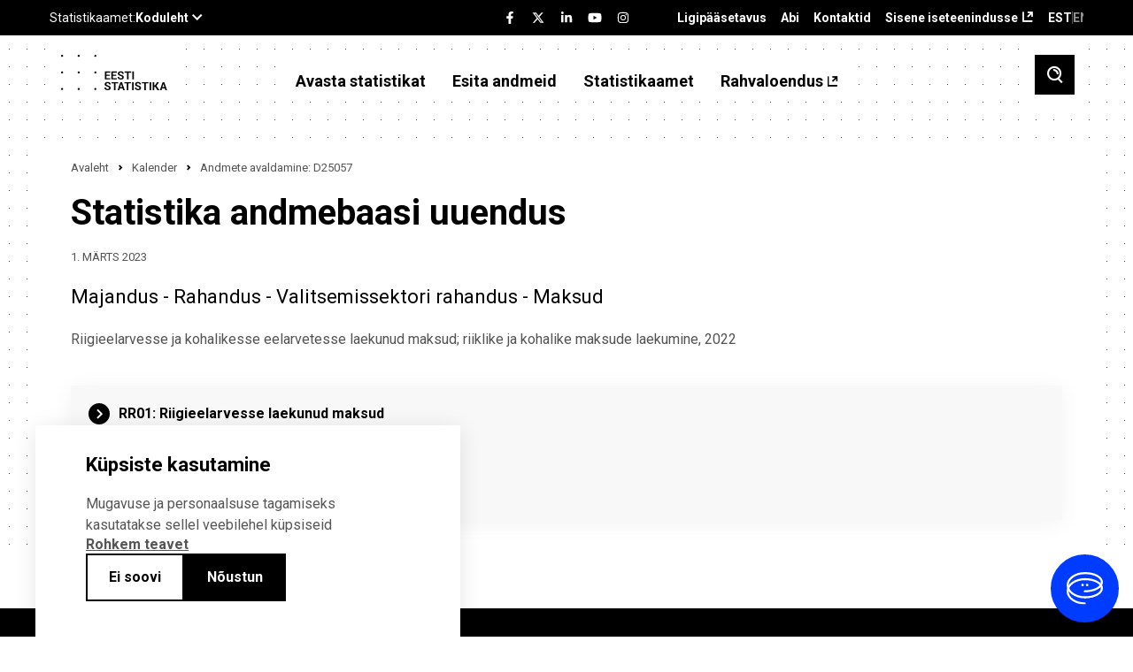

--- FILE ---
content_type: text/html; charset=UTF-8
request_url: https://www.stat.ee/et/kalender/andmete-avaldamine-d25057
body_size: 91465
content:
<!DOCTYPE html>
<html lang="et" dir="ltr" prefix="content: http://purl.org/rss/1.0/modules/content/  dc: http://purl.org/dc/terms/  foaf: http://xmlns.com/foaf/0.1/  og: http://ogp.me/ns#  rdfs: http://www.w3.org/2000/01/rdf-schema#  schema: http://schema.org/  sioc: http://rdfs.org/sioc/ns#  sioct: http://rdfs.org/sioc/types#  skos: http://www.w3.org/2004/02/skos/core#  xsd: http://www.w3.org/2001/XMLSchema# ">
  <head>
    <meta charset="utf-8" />
<meta name="description" content="Riigieelarvesse ja kohalikesse eelarvetesse laekunud maksud; riiklike ja kohalike maksude laekumine, 2022" />
<link rel="canonical" href="https://stat.ee/et/kalender/andmete-avaldamine-d25057" />
<meta property="og:image" content="https://stat.ee/et/../themes/stat/images/fb-share.png" />
<meta name="Generator" content="Drupal 10 (https://www.drupal.org)" />
<meta name="MobileOptimized" content="width" />
<meta name="HandheldFriendly" content="true" />
<meta name="viewport" content="width=device-width, initial-scale=1.0" />
<link rel="icon" href="/core/misc/favicon.ico" type="image/vnd.microsoft.icon" />
<link rel="alternate" hreflang="et" href="https://stat.ee/et/kalender/andmete-avaldamine-d25057" />
<link rel="alternate" hreflang="en" href="https://stat.ee/en/node/273684" />
<script src="/sites/default/files/eu_cookie_compliance/eu_cookie_compliance.script.js?t8y00m" defer></script>

    <title>Andmete avaldamine: D25057 | Statistikaamet</title>
    <link rel="apple-touch-icon" sizes="180x180" href="/themes/stat/images/favicons/apple-touch-icon.png">
    <link rel="icon" type="image/png" sizes="32x32" href="/themes/stat/images/favicons/favicon-32x32.png">
    <link rel="icon" type="image/png" sizes="16x16" href="/themes/stat/images/favicons/favicon-16x16.png">
    <link rel="manifest" href="/themes/stat/images/favicons/site.webmanifest">
    <link rel="mask-icon" href="/themes/stat/images/favicons/safari-pinned-tab.svg" color="#000000">
    <link rel="shortcut icon" href="/themes/stat/images/favicons/favicon.ico">
    <meta name="msapplication-TileColor" content="#ffffff">
    <meta name="msapplication-config" content="/themes/stat/images/favicons/browserconfig.xml">
    <meta name="theme-color" content="#ffffff">
    <link rel="stylesheet" media="all" href="/sites/default/files/css/css_veztZWt-rm2b9RlGDBTUDDz28mtMzJeVw027ax2Tg1U.css?delta=0&amp;language=et&amp;theme=stat&amp;include=[base64]" />
<link rel="stylesheet" media="all" href="/sites/default/files/css/css_5SXxe_kyh-4XZM7lDAmYhb3Radsw3Ob2U9FqRqw5px0.css?delta=1&amp;language=et&amp;theme=stat&amp;include=[base64]" />

    <script type="application/json" data-drupal-selector="drupal-settings-json">{"path":{"baseUrl":"\/","pathPrefix":"et\/","currentPath":"node\/273684","currentPathIsAdmin":false,"isFront":false,"currentLanguage":"et"},"pluralDelimiter":"\u0003","suppressDeprecationErrors":true,"ajaxPageState":{"libraries":"[base64]","theme":"stat","theme_token":null},"ajaxTrustedUrl":{"\/et\/otsing":true,"form_action_p_pvdeGsVG5zNF_XLGPTvYSKCf43t8qZYSwcfZl2uzM":true,"\/et\/kalender\/andmete-avaldamine-d25057?ajax_form=1":true},"eu_cookie_compliance":{"cookie_policy_version":"1.0.0","popup_enabled":true,"popup_agreed_enabled":false,"popup_hide_agreed":false,"popup_clicking_confirmation":false,"popup_scrolling_confirmation":false,"popup_html_info":"\u003Cdiv role=\u0022alertdialog\u0022 aria-labelledby=\u0022popup-text\u0022  class=\u0022eu-cookie-compliance-banner eu-cookie-compliance-banner-info eu-cookie-compliance-banner--opt-in\u0022 tabindex=\u00223\u0022\u003E\n  \u003Cdiv class=\u0022popup-content info eu-cookie-compliance-content\u0022\u003E\n    \u003Cdiv id=\u0022popup-text\u0022 class=\u0022eu-cookie-compliance-message\u0022\u003E\n      \u003Ch2\u003EK\u00fcpsiste kasutamine\u003C\/h2\u003E\n      \u003Cp\u003EMugavuse ja personaalsuse tagamiseks kasutatakse sellel veebilehel k\u00fcpsiseid\u003C\/p\u003E\n\n              \u003Ca href=\u0022#\u0022 class=\u0022find-more-button\u0022 tabindex=\u00223\u0022\u003ERohkem teavet\u003C\/a\u003E\n                  \u003C\/div\u003E\n\n    \n    \u003Cdiv id=\u0022popup-buttons\u0022\n         class=\u0022eu-cookie-compliance-buttons\u0022\u003E\n              \u003Cbutton id=\u0022cookie-disagree-button\u0022 type=\u0022button\u0022 class=\u0022decline-button eu-cookie-compliance-default-button btn-01 btn--white\u0022 tabindex=\u00223\u0022\u003EEi soovi\u003C\/button\u003E\n            \u003Cbutton id=\u0022cookie-agree-button\u0022 type=\u0022button\u0022 class=\u0022agree-button eu-cookie-compliance-secondary-button btn-01\u0022 tabindex=\u00223\u0022\u003EN\u00f5ustun\u003C\/button\u003E\n    \u003C\/div\u003E\n  \u003C\/div\u003E\n\u003C\/div\u003E","use_mobile_message":false,"mobile_popup_html_info":"\u003Cdiv role=\u0022alertdialog\u0022 aria-labelledby=\u0022popup-text\u0022  class=\u0022eu-cookie-compliance-banner eu-cookie-compliance-banner-info eu-cookie-compliance-banner--opt-in\u0022 tabindex=\u00223\u0022\u003E\n  \u003Cdiv class=\u0022popup-content info eu-cookie-compliance-content\u0022\u003E\n    \u003Cdiv id=\u0022popup-text\u0022 class=\u0022eu-cookie-compliance-message\u0022\u003E\n      \u003Ch2\u003EK\u00fcpsiste kasutamine\u003C\/h2\u003E\n      \n              \u003Ca href=\u0022#\u0022 class=\u0022find-more-button\u0022 tabindex=\u00223\u0022\u003ERohkem teavet\u003C\/a\u003E\n                  \u003C\/div\u003E\n\n    \n    \u003Cdiv id=\u0022popup-buttons\u0022\n         class=\u0022eu-cookie-compliance-buttons\u0022\u003E\n              \u003Cbutton id=\u0022cookie-disagree-button\u0022 type=\u0022button\u0022 class=\u0022decline-button eu-cookie-compliance-default-button btn-01 btn--white\u0022 tabindex=\u00223\u0022\u003EEi soovi\u003C\/button\u003E\n            \u003Cbutton id=\u0022cookie-agree-button\u0022 type=\u0022button\u0022 class=\u0022agree-button eu-cookie-compliance-secondary-button btn-01\u0022 tabindex=\u00223\u0022\u003EN\u00f5ustun\u003C\/button\u003E\n    \u003C\/div\u003E\n  \u003C\/div\u003E\n\u003C\/div\u003E","mobile_breakpoint":768,"popup_html_agreed":false,"popup_use_bare_css":true,"popup_height":"auto","popup_width":"100%","popup_delay":200,"popup_link":"\/et\/statistikaamet\/andmekaitse","popup_link_new_window":true,"popup_position":false,"fixed_top_position":true,"popup_language":"et","store_consent":false,"better_support_for_screen_readers":false,"cookie_name":"","reload_page":false,"domain":"","domain_all_sites":false,"popup_eu_only":false,"popup_eu_only_js":false,"cookie_lifetime":100,"cookie_session":0,"set_cookie_session_zero_on_disagree":0,"disagree_do_not_show_popup":false,"method":"opt_in","automatic_cookies_removal":true,"allowed_cookies":"","withdraw_markup":"\u003Cbutton type=\u0022button\u0022 class=\u0022eu-cookie-withdraw-tab\u0022\u003EPrivacy settings\u003C\/button\u003E\n\u003Cdiv aria-labelledby=\u0022popup-text\u0022 class=\u0022eu-cookie-withdraw-banner\u0022\u003E\n  \u003Cdiv class=\u0022popup-content info eu-cookie-compliance-content\u0022\u003E\n    \u003Cdiv id=\u0022popup-text\u0022 class=\u0022eu-cookie-compliance-message\u0022 role=\u0022document\u0022\u003E\n      \u003Ch2\u003EWe use cookies on this site to enhance your user experience\u003C\/h2\u003E\n\u003Cp\u003EYou have given your consent for us to set cookies.\u003C\/p\u003E\n\n    \u003C\/div\u003E\n    \u003Cdiv id=\u0022popup-buttons\u0022 class=\u0022eu-cookie-compliance-buttons\u0022\u003E\n      \u003Cbutton type=\u0022button\u0022 class=\u0022eu-cookie-withdraw-button \u0022\u003EWithdraw consent\u003C\/button\u003E\n    \u003C\/div\u003E\n  \u003C\/div\u003E\n\u003C\/div\u003E","withdraw_enabled":false,"reload_options":0,"reload_routes_list":"","withdraw_button_on_info_popup":false,"cookie_categories":[],"cookie_categories_details":[],"enable_save_preferences_button":true,"cookie_value_disagreed":"0","cookie_value_agreed_show_thank_you":"1","cookie_value_agreed":"2","containing_element":"body","settings_tab_enabled":false,"olivero_primary_button_classes":"","olivero_secondary_button_classes":"","close_button_action":"close_banner","open_by_default":true,"modules_allow_popup":true,"hide_the_banner":false,"geoip_match":true},"kg_google_tag":{"patterns":["\/admin.*","\/batch.*","\/node\/add.*","\/node\/.*\/edit","\/node\/.*\/delete","\/user\/.*\/edit.*","\/user\/.*\/cancel.*","\/user\/login.*","\/authentication.*"],"scripts":["\/sites\/default\/files\/google_tag\/global\/google_tag.script.js?t8y00m"]},"statistics":{"data":{"nid":"273684"},"url":"\/modules\/contrib\/statistics\/statistics.php"},"search_api_autocomplete":{"search":{"auto_submit":true,"min_length":3}},"ajax":{"edit-submit":{"callback":[{},"callback"],"event":"click","url":"\/et\/kalender\/andmete-avaldamine-d25057?ajax_form=1","httpMethod":"POST","dialogType":"ajax","submit":{"_triggering_element_name":"","_triggering_element_value":"Liitu"}}},"user":{"uid":0,"permissionsHash":"c88d19d1ca03c0fa893bcb2f51a4a194ce33f68b45c7f51b394fed947c392572"}}</script>
<script src="/sites/default/files/js/js_MhY7gKDp-VUeql7CA0ZxTLoujwW7DChdtDmxXMv_vkA.js?scope=header&amp;delta=0&amp;language=et&amp;theme=stat&amp;include=[base64]"></script>
<script src="/modules/custom/we_theme_card/js/moment.js?t8y00m"></script>
<script src="/modules/custom/we_theme_card/js/moment-timezone-with-data-1970-2030.js?t8y00m"></script>
<script src="/modules/custom/we_theme_card/js/js-translations.js?t8y00m"></script>
<script src="/modules/custom/we_theme_card/js/highcharts.js?t8y00m"></script>
<script src="/modules/custom/we_theme_card/js/highcharts-more.js?t8y00m"></script>
<script src="/modules/custom/we_theme_card/js/debugger.js?t8y00m"></script>
<script src="/modules/custom/we_theme_card/js/data.js?t8y00m"></script>
<script src="/modules/custom/we_theme_card/js/heatmap.js?t8y00m"></script>
<script src="/modules/custom/we_theme_card/js/treemap.js?t8y00m"></script>
<script src="/modules/custom/we_theme_card/js/map.js?t8y00m"></script>
<script src="/modules/custom/we_theme_card/js/exporting.js?t8y00m"></script>
<script src="/modules/custom/we_theme_card/js/export-data.js?t8y00m"></script>
<script src="/modules/custom/we_theme_card/js/accessibility.js?t8y00m"></script>
<script src="/modules/custom/we_theme_card/js/offline-exporting.js?t8y00m"></script>
<script src="/modules/custom/we_theme_card/js/lib/jspdf.js?t8y00m"></script>
<script src="/modules/custom/we_theme_card/js/lib/svg2pdf.js?t8y00m"></script>

  </head>
  <body class="path-node page-node-type-calendar-event">
    <div id="fb-root"></div>
    
      <div class="dialog-off-canvas-main-canvas" data-off-canvas-main-canvas>
    <div class="layout">
  <header class="layout__header">
    <div class="layout__header__top">
      <div class="content-link">
        <a href="#main" tabindex="1">Liigu edasi põhisisu juurde</a>
      </div>
      <div class="u-container">
        <div class="layout__header__top__left">
          <stat-ee-header-apps data-app="www" data-lang="et"></stat-ee-header-apps>
          
        </div>
        <div class="layout__header__top__center">
          <stat-ee-header-social data-app="www" data-lang="et" data-style="black"></stat-ee-header-social>
          
        </div>
        <div class="layout__header__top__right">
          
  <nav role="navigation" aria-labelledby="block-paiseviited-menu" id="block-paiseviited" class="block block-menu navigation menu--header-references">
            
  <h2 class="visually-hidden" id="block-paiseviited-menu">Päise viited</h2>
  

        
              <ul aria-label="Menüü"  class="menu">
                    <li class="menu-item">
        <a href="/et/ligipaasetavus" data-drupal-link-system-path="node/7389">Ligipääsetavus</a>
              </li>
                <li class="menu-item">
        <a href="/et/abi" data-drupal-link-system-path="node/7436">Abi</a>
              </li>
                <li class="menu-item">
        <a href="/et/statistikaamet/kontakt" data-drupal-link-system-path="node/551">Kontaktid</a>
              </li>
                <li class="menu-item">
        <a href="https://uuringud.stat.ee" target="_blank">Sisene iseteenindusse</a>
              </li>
        </ul>
  


  </nav>
<div class="language-switcher-language-url block block-language block-language-blocklanguage-interface" id="block-keelevahetaja" role="navigation">
  
    
      <ul class="links">
          <li class="block-language-blocklanguage-interface__title EST">EST</li>
    <li hreflang="en" data-drupal-link-system-path="node/273684" class="en"><a href="/en/node/273684" class="language-link" hreflang="en" data-drupal-link-system-path="node/273684">ENG</a></li><li></li></ul>
  </div>


        </div>
      </div>
    </div>
          <div class="layout__header__middle">
        
  <div id="block-countdown-timer" class="block block-config-pages block-config-pages-block">
  
    
      <div class="config_pages config_pages--type--timer config_pages--view-mode--full config_pages--timer--full">
  </div>

  </div>


      </div>
        <div class="layout__header__bottom">
      <div class="u-container">
        
  <div id="block-stat-branding" class="block block-system block-system-branding-block">
  
    
          <a href="/et" rel="home" class="site-logo">
      <img src="/themes/stat/logo.svg" alt="Avaleht" />
    </a>
      </div>
<nav role="navigation" aria-labelledby="block-stat-main-menu-menu" id="block-stat-main-menu" class="block block-menu navigation menu--main">
            
  <h2 class="visually-hidden" id="block-stat-main-menu-menu">Põhinavigatsioon</h2>
  

        
              <ul aria-label="Menüü"  class="menu">
                    <li class="menu-item menu-item--expanded">
        <span tabindex="0">Avasta statistikat</span>
                                <ul class="menu">
                    <li class="menu-item">
        <a href="https://andmed.stat.ee/et/stat" target="_blank">Andmebaas</a>
              </li>
                <li class="menu-item menu-item--collapsed">
        <a href="/et/avasta-statistikat/pohinaitajad" data-drupal-link-system-path="node/547">Põhinäitajad</a>
              </li>
                <li class="menu-item menu-item--collapsed">
        <a href="/et/avasta-statistikat/valdkonnad" data-drupal-link-system-path="avasta-statistikat/valdkonnad">Valdkonnad</a>
              </li>
                <li class="menu-item">
        <a href="/et/avasta-statistikat/piirkonnad" data-drupal-link-system-path="node/272563">Piirkonnad</a>
              </li>
                <li class="menu-item">
        <a href="/et/avasta-statistikat/rakendused" data-drupal-link-system-path="node/7151">Rakendused</a>
              </li>
                <li class="menu-item">
        <a href="/et/avasta-statistikat/ruumiandmed" data-drupal-link-system-path="node/276874">Ruumiandmed</a>
              </li>
                <li class="menu-item">
        <a href="/et/uudised" data-drupal-link-system-path="uudised">Uudised</a>
              </li>
                <li class="menu-item menu-item--collapsed">
        <a href="/et/avasta-statistikat/valjaanded" data-drupal-link-system-path="node/6054">Väljaanded</a>
              </li>
                <li class="menu-item menu-item--collapsed">
        <a href="/et/avasta-statistikat/loendused" data-drupal-link-system-path="node/258038">Loendused</a>
              </li>
                <li class="menu-item menu-item--collapsed">
        <a href="/et/andmekirjaoskus" data-drupal-link-system-path="node/275534">Andmekirjaoskus</a>
              </li>
                <li class="menu-item menu-item--collapsed">
        <a href="/et/avasta-statistikat/kysi-statistikat" data-drupal-link-system-path="node/4">Küsi statistikat</a>
              </li>
                <li class="menu-item menu-item--collapsed">
        <a href="/et/avasta-statistikat/metoodika-ja-kvaliteet" data-drupal-link-system-path="node/5908">Metoodika ja kvaliteet</a>
              </li>
                <li class="menu-item menu-item--collapsed">
        <a href="/et/avasta-statistikat/eksperimentaalstatistika" data-drupal-link-system-path="node/5914">Eksperimentaalstatistika</a>
              </li>
                <li class="menu-item menu-item--collapsed">
        <a href="/et/avasta-statistikat/kiirstatistika" data-drupal-link-system-path="node/6083">Kiirstatistika</a>
              </li>
        </ul>
  
              </li>
                <li class="menu-item menu-item--expanded">
        <span tabindex="0">Esita andmeid</span>
                                <ul class="menu">
                    <li class="menu-item">
        <a href="https://uuringud.stat.ee">Sisene iseteenindusse</a>
              </li>
                <li class="menu-item menu-item--collapsed">
        <a href="/et/esita-andmeid/andmete-esitamisest" data-drupal-link-system-path="node/4642">Andmete esitamisest</a>
              </li>
                <li class="menu-item">
        <a href="/et/esita-andmeid/andmete-esitamise-kohustus" data-drupal-link-system-path="we_questionnare/form/obligation">Kontrolli esitamise kohustust</a>
              </li>
                <li class="menu-item">
        <a href="https://www.stat.ee/et/kalender?start_time=2025-07-01&amp;end_time=2025-12-31&amp;area=All&amp;calendar_type%5B1245%5D=1245">Esitamise tähtajad</a>
              </li>
                <li class="menu-item">
        <a href="/et/esita-andmeid/kusimustikud" data-drupal-link-system-path="kusimustikud">Küsimustikud</a>
              </li>
                <li class="menu-item">
        <a href="https://klassifikaatorid.stat.ee/" target="_blank">Klassifikaatorid</a>
              </li>
        </ul>
  
              </li>
                <li class="menu-item menu-item--expanded menu-item--active-trail">
        <span tabindex="0">Statistikaamet</span>
                                <ul class="menu">
                    <li class="menu-item menu-item--collapsed">
        <a href="/et/statistikaamet/meist" data-drupal-link-system-path="node/30">Meist</a>
              </li>
                <li class="menu-item menu-item--collapsed">
        <a href="/et/statistikaamet/tule-meile-toole" data-drupal-link-system-path="node/4616">Tule meile tööle</a>
              </li>
                <li class="menu-item menu-item--active-trail">
        <a href="/et/kalender" data-drupal-link-system-path="kalender">Kalender</a>
              </li>
                <li class="menu-item menu-item--collapsed">
        <a href="/et/statistikaamet/koolitused" data-drupal-link-system-path="node/549">Koolitused</a>
              </li>
                <li class="menu-item">
        <a href="/et/uudiskiri" data-drupal-link-system-path="node/184426">Uudiskiri</a>
              </li>
                <li class="menu-item menu-item--collapsed">
        <a href="/et/statistikaamet/andmehaldus" data-drupal-link-system-path="node/258541">Andmehaldus</a>
              </li>
                <li class="menu-item menu-item--collapsed">
        <a href="/et/statistikaamet/tarkvaraarendajale" data-drupal-link-system-path="node/258027">Tarkvaraarendajale</a>
              </li>
                <li class="menu-item">
        <a href="/et/statistikaamet/dokumendiregister" data-drupal-link-system-path="node/550">Dokumendiregister</a>
              </li>
                <li class="menu-item">
        <a href="/et/statistikaamet/andmekaitse" data-drupal-link-system-path="node/546">Andmekaitse</a>
              </li>
                <li class="menu-item">
        <a href="/et/statistikaamet/kontakt" data-drupal-link-system-path="node/551">Kontakt</a>
              </li>
        </ul>
  
              </li>
                <li class="menu-item">
        <a href="https://rahvaloendus.ee/et" target="_blank">Rahvaloendus</a>
              </li>
        </ul>
  


  </nav>


        <button class="search-toggle" aria-label="Toggle search">
          <span class="si si-search"></span>
        </button>
        <button class="menu-toggle" aria-label="Toggle menu">
          <span class="si si-burger"></span>
        </button>
      </div>
    </div>
  </header>
  <div class="layout__mobile-nav">
    
  <nav role="navigation" aria-labelledby="block-pohinavigatsioon-menu" id="block-pohinavigatsioon" class="block block-menu navigation menu--mobile">
            
  <h2 class="visually-hidden" id="block-pohinavigatsioon-menu">Põhinavigatsioon</h2>
  

        
              <ul class="menu">
                    <li class="menu-item menu-item--expanded">
        <span tabindex="0">Avasta statistikat</span>
                 <button class="menu-item__toggle" aria-label="Toggle menu item"><span class="si si-caret-down"></span></button>
                        <ul class="menu">
                    <li class="menu-item">
        <a href="https://andmed.stat.ee/et/stat" target="_blank">Andmebaas</a>
              </li>
                <li class="menu-item menu-item--expanded">
        <a href="/et/avasta-statistikat/pohinaitajad" data-drupal-link-system-path="node/547">Põhinäitajad</a>
                 <button class="menu-item__toggle" aria-label="Toggle menu item"><span class="si si-caret-down"></span></button>
                        <ul class="menu">
                    <li class="menu-item">
        <a href="/et/sddsplus" data-drupal-link-system-path="node/257650">Eesti majanduse põhinäitajad</a>
              </li>
        </ul>
  
              </li>
                <li class="menu-item menu-item--expanded">
        <a href="/et/avasta-statistikat/valdkonnad" data-drupal-link-system-path="avasta-statistikat/valdkonnad">Valdkonnad</a>
                 <button class="menu-item__toggle" aria-label="Toggle menu item"><span class="si si-caret-down"></span></button>
                        <ul class="menu">
                    <li class="menu-item menu-item--expanded">
        <a href="/et/avasta-statistikat/valdkonnad/majandus" data-drupal-link-system-path="node/4584">Majandus</a>
                 <button class="menu-item__toggle" aria-label="Toggle menu item"><span class="si si-caret-down"></span></button>
                        <ul class="menu">
                    <li class="menu-item">
        <a href="/et/avasta-statistikat/valdkonnad/majandus/ehitus" data-drupal-link-system-path="node/838">Ehitus</a>
              </li>
                <li class="menu-item">
        <a href="/et/avasta-statistikat/valdkonnad/majandus/ettevotete-majandusnaitajad" data-drupal-link-system-path="node/841">Ettevõtete majandusnäitajad</a>
              </li>
                <li class="menu-item">
        <a href="/et/avasta-statistikat/valdkonnad/majandus/majandusuksused" data-drupal-link-system-path="node/4523">Majandusüksused</a>
              </li>
                <li class="menu-item">
        <a href="/et/avasta-statistikat/valdkonnad/majandus/sisekaubandus" data-drupal-link-system-path="node/154">Sisekaubandus</a>
              </li>
                <li class="menu-item">
        <a href="/et/avasta-statistikat/valdkonnad/majandus/teenindus" data-drupal-link-system-path="node/851">Teenindus</a>
              </li>
                <li class="menu-item">
        <a href="/et/avasta-statistikat/valdkonnad/majandus/toostus" data-drupal-link-system-path="node/852">Tööstus</a>
              </li>
                <li class="menu-item">
        <a href="/et/avasta-statistikat/valdkonnad/majandus/turism-majutus-ja-toitlustus" data-drupal-link-system-path="node/781">Turism, majutus ja toitlustus</a>
              </li>
                <li class="menu-item menu-item--expanded">
        <a href="/et/avasta-statistikat/valdkonnad/majandus/valiskaubandus" data-drupal-link-system-path="node/771">Väliskaubandus</a>
                 <button class="menu-item__toggle" aria-label="Toggle menu item"><span class="si si-caret-down"></span></button>
                        <ul class="menu">
                    <li class="menu-item">
        <a href="/et/avasta-statistikat/valdkonnad/majandus/valiskaubandus/kaupade-eksport" data-drupal-link-system-path="node/5940">Kaupade eksport</a>
              </li>
                <li class="menu-item">
        <a href="/et/avasta-statistikat/valdkonnad/majandus/valiskaubandus/kaupade-import" data-drupal-link-system-path="node/5953">Kaupade import</a>
              </li>
                <li class="menu-item">
        <a href="/et/avasta-statistikat/valdkonnad/majandus/valiskaubandus/teenuste-eksport" data-drupal-link-system-path="node/184573">Teenuste eksport</a>
              </li>
                <li class="menu-item">
        <a href="/et/avasta-statistikat/valdkonnad/majandus/valiskaubandus/teenuste-import" data-drupal-link-system-path="node/184575">Teenuste import</a>
              </li>
        </ul>
  
              </li>
        </ul>
  
              </li>
                <li class="menu-item menu-item--expanded">
        <a href="/et/avasta-statistikat/valdkonnad/rahandus" data-drupal-link-system-path="node/5040">Rahandus</a>
                 <button class="menu-item__toggle" aria-label="Toggle menu item"><span class="si si-caret-down"></span></button>
                        <ul class="menu">
                    <li class="menu-item menu-item--expanded">
        <a href="/et/avasta-statistikat/valdkonnad/rahandus/rahvamajanduse-arvepidamine" data-drupal-link-system-path="node/6048">Rahvamajanduse arvepidamine</a>
                 <button class="menu-item__toggle" aria-label="Toggle menu item"><span class="si si-caret-down"></span></button>
                        <ul class="menu">
                    <li class="menu-item">
        <a href="/et/avasta-statistikat/valdkonnad/rahandus/rahvamajanduse-arvepidamine/skp-reaalkasv-aheldatud-vaartus" data-drupal-link-system-path="node/6072">SKP reaalkasv (aheldatud väärtus)</a>
              </li>
        </ul>
  
              </li>
                <li class="menu-item menu-item--expanded">
        <a href="/et/avasta-statistikat/valdkonnad/rahandus/hinnad" data-drupal-link-system-path="node/36">Hinnad</a>
                 <button class="menu-item__toggle" aria-label="Toggle menu item"><span class="si si-caret-down"></span></button>
                        <ul class="menu">
                    <li class="menu-item">
        <a href="/et/avasta-statistikat/valdkonnad/rahandus/hinnad/ehitushinnaindeks" data-drupal-link-system-path="node/7385">Ehitushinnaindeks</a>
              </li>
                <li class="menu-item">
        <a href="/et/avasta-statistikat/valdkonnad/rahandus/hinnad/tarbijahinnaindeks" data-drupal-link-system-path="node/88">Tarbijahinnaindeks</a>
              </li>
                <li class="menu-item">
        <a href="/et/avasta-statistikat/valdkonnad/rahandus/hinnad/toostustoodangu-tootjahinnaindeks" data-drupal-link-system-path="node/7387">Tööstustoodangu tootjahinnaindeks</a>
              </li>
        </ul>
  
              </li>
                <li class="menu-item menu-item--expanded">
        <a href="/et/avasta-statistikat/valdkonnad/rahandus/valitsemissektori-rahandus" data-drupal-link-system-path="node/6049">Valitsemissektori rahandus</a>
                 <button class="menu-item__toggle" aria-label="Toggle menu item"><span class="si si-caret-down"></span></button>
                        <ul class="menu">
                    <li class="menu-item">
        <a href="/et/avasta-statistikat/valdkonnad/rahandus/valitsemissektori-rahandus/ulemaarase-eelarvepuudujaagi-menetlus-edp" data-drupal-link-system-path="node/184571">Ülemäärase eelarvepuudujäägi menetlus (EDP)</a>
              </li>
        </ul>
  
              </li>
                <li class="menu-item">
        <a href="/et/avasta-statistikat/valdkonnad/rahandus/pangandus-ja-finantsturud" data-drupal-link-system-path="node/7388">Pangandus ja finantsturud</a>
              </li>
                <li class="menu-item">
        <a href="/et/avasta-statistikat/valdkonnad/rahandus/kindlustus" data-drupal-link-system-path="node/6219">Kindlustus</a>
              </li>
        </ul>
  
              </li>
                <li class="menu-item menu-item--expanded">
        <a href="/et/avasta-statistikat/valdkonnad/energia-ja-transport" data-drupal-link-system-path="node/5039">Energia ja transport</a>
                 <button class="menu-item__toggle" aria-label="Toggle menu item"><span class="si si-caret-down"></span></button>
                        <ul class="menu">
                    <li class="menu-item">
        <a href="/et/avasta-statistikat/valdkonnad/energia-ja-transport/energeetika" data-drupal-link-system-path="node/4586">Energeetika</a>
              </li>
                <li class="menu-item">
        <a href="/et/avasta-statistikat/valdkonnad/energia-ja-transport/transport" data-drupal-link-system-path="node/6039">Transport</a>
              </li>
        </ul>
  
              </li>
                <li class="menu-item menu-item--expanded">
        <a href="/et/avasta-statistikat/valdkonnad/infotehnoloogia-innovatsioon-ja-teadus-arendustegevus" data-drupal-link-system-path="node/5038">Infotehnoloogia, innovatsioon ja teadus-arendustegevus</a>
                 <button class="menu-item__toggle" aria-label="Toggle menu item"><span class="si si-caret-down"></span></button>
                        <ul class="menu">
                    <li class="menu-item">
        <a href="/et/avasta-statistikat/valdkonnad/infotehnoloogia-innovatsioon-ja-teadus-arendustegevus/info-ja-kommunikatsiooni-tehnoloogia" data-drupal-link-system-path="node/6211">Info- ja kommunikatsiooni-tehnoloogia</a>
              </li>
                <li class="menu-item">
        <a href="/et/avasta-statistikat/valdkonnad/infotehnoloogia-innovatsioon-ja-teadus-arendustegevus/innovatsioon" data-drupal-link-system-path="node/6074">Innovatsioon</a>
              </li>
                <li class="menu-item">
        <a href="/et/avasta-statistikat/valdkonnad/infotehnoloogia-innovatsioon-ja-teadus-arendustegevus/teadus-ja-arendustegevus" data-drupal-link-system-path="node/6210">Teadus- ja arendustegevus</a>
              </li>
        </ul>
  
              </li>
                <li class="menu-item menu-item--expanded">
        <a href="/et/avasta-statistikat/valdkonnad/keskkond" data-drupal-link-system-path="node/6031">Keskkond</a>
                 <button class="menu-item__toggle" aria-label="Toggle menu item"><span class="si si-caret-down"></span></button>
                        <ul class="menu">
                    <li class="menu-item">
        <a href="/et/avasta-statistikat/valdkonnad/keskkond/jaatmed-ja-ringmajandus" data-drupal-link-system-path="node/4610">Jäätmed ja ringmajandus</a>
              </li>
                <li class="menu-item">
        <a href="/et/avasta-statistikat/valdkonnad/keskkond/kliima" data-drupal-link-system-path="node/4612">Kliima</a>
              </li>
                <li class="menu-item">
        <a href="/et/avasta-statistikat/valdkonnad/keskkond/ohk" data-drupal-link-system-path="node/6056">Õhk</a>
              </li>
                <li class="menu-item">
        <a href="/et/avasta-statistikat/valdkonnad/keskkond/materjali-ja-energiatohusus" data-drupal-link-system-path="node/4613">Materjali- ja energiatõhusus</a>
              </li>
                <li class="menu-item">
        <a href="/et/avasta-statistikat/valdkonnad/keskkond/rohemajandus" data-drupal-link-system-path="node/6058">Rohemajandus</a>
              </li>
                <li class="menu-item">
        <a href="/et/avasta-statistikat/valdkonnad/keskkond/mets" data-drupal-link-system-path="node/6055">Mets</a>
              </li>
                <li class="menu-item">
        <a href="/et/avasta-statistikat/valdkonnad/keskkond/keskkonnakaitse-rahastamine" data-drupal-link-system-path="node/4611">Keskkonnakaitse rahastamine</a>
              </li>
                <li class="menu-item">
        <a href="/et/avasta-statistikat/valdkonnad/keskkond/elurikkuse-kaitse-ja-maakasutus" data-drupal-link-system-path="node/6051">Elurikkuse kaitse ja maakasutus</a>
              </li>
                <li class="menu-item">
        <a href="/et/avasta-statistikat/valdkonnad/keskkond/vesi" data-drupal-link-system-path="node/6061">Vesi</a>
              </li>
        </ul>
  
              </li>
                <li class="menu-item menu-item--expanded">
        <a href="/et/avasta-statistikat/valdkonnad/tooelu" data-drupal-link-system-path="node/5037">Tööelu</a>
                 <button class="menu-item__toggle" aria-label="Toggle menu item"><span class="si si-caret-down"></span></button>
                        <ul class="menu">
                    <li class="menu-item menu-item--expanded">
        <a href="/et/avasta-statistikat/valdkonnad/tooelu/palk-ja-toojoukulu" data-drupal-link-system-path="node/8">Palk ja tööjõukulu</a>
                 <button class="menu-item__toggle" aria-label="Toggle menu item"><span class="si si-caret-down"></span></button>
                        <ul class="menu">
                    <li class="menu-item">
        <a href="/et/avasta-statistikat/valdkonnad/tooelu/palk-ja-toojoukulu/keskmine-brutokuupalk" data-drupal-link-system-path="node/80">Keskmine brutokuupalk</a>
              </li>
                <li class="menu-item">
        <a href="/et/avasta-statistikat/valdkonnad/tooelu/palk-ja-toojoukulu/palgalohe" data-drupal-link-system-path="node/4634">Palgalõhe</a>
              </li>
        </ul>
  
              </li>
                <li class="menu-item">
        <a href="/et/avasta-statistikat/valdkonnad/tooelu/sissetulek" data-drupal-link-system-path="node/4635">Sissetulek</a>
              </li>
                <li class="menu-item">
        <a href="/et/avasta-statistikat/valdkonnad/tooelu/tooelu-kvaliteet" data-drupal-link-system-path="node/4639">Tööelu kvaliteet</a>
              </li>
                <li class="menu-item">
        <a href="/et/avasta-statistikat/valdkonnad/tooelu/tooonnetused" data-drupal-link-system-path="node/4641">Tööõnnetused</a>
              </li>
                <li class="menu-item menu-item--expanded">
        <a href="/et/avasta-statistikat/valdkonnad/tooelu/tooturg" data-drupal-link-system-path="node/4801">Tööturg</a>
                 <button class="menu-item__toggle" aria-label="Toggle menu item"><span class="si si-caret-down"></span></button>
                        <ul class="menu">
                    <li class="menu-item">
        <a href="/et/avasta-statistikat/valdkonnad/tooelu/tooturg/statistikaamet-ja-tootukassa-mida-naitavad-tootuse-andmed" data-drupal-link-system-path="node/275597">Mida näitavad töötuse andmed?</a>
              </li>
                <li class="menu-item">
        <a href="/et/avasta-statistikat/valdkonnad/tooelu/tooturg/toohoive-maar" data-drupal-link-system-path="node/4802">Tööhõive määr</a>
              </li>
                <li class="menu-item">
        <a href="/et/avasta-statistikat/valdkonnad/tooelu/tooturg/tootuse-maar" data-drupal-link-system-path="node/4804">Töötuse määr</a>
              </li>
        </ul>
  
              </li>
        </ul>
  
              </li>
                <li class="menu-item menu-item--expanded">
        <a href="/et/avasta-statistikat/valdkonnad/pollumajandus-kalandus-ja-jahindus" data-drupal-link-system-path="node/91">Põllumajandus ja kalandus</a>
                 <button class="menu-item__toggle" aria-label="Toggle menu item"><span class="si si-caret-down"></span></button>
                        <ul class="menu">
                    <li class="menu-item">
        <a href="/et/avasta-statistikat/valdkonnad/pollumajandus-kalandus-ja-jahindus/pollumajandus" data-drupal-link-system-path="node/4517">Põllumajandus</a>
              </li>
                <li class="menu-item">
        <a href="/et/avasta-statistikat/valdkonnad/pollumajandus-kalandus-ja-jahindus/pollumajandus-ja-keskkond" data-drupal-link-system-path="node/4588">Põllumajandus ja keskkond</a>
              </li>
                <li class="menu-item">
        <a href="/et/avasta-statistikat/valdkonnad/pollumajandus-kalandus-ja-jahindus/kalandus" data-drupal-link-system-path="node/92">Kalandus</a>
              </li>
        </ul>
  
              </li>
                <li class="menu-item menu-item--expanded">
        <a href="/et/avasta-statistikat/valdkonnad/kultuur" data-drupal-link-system-path="node/29">Kultuur</a>
                 <button class="menu-item__toggle" aria-label="Toggle menu item"><span class="si si-caret-down"></span></button>
                        <ul class="menu">
                    <li class="menu-item">
        <a href="/et/avasta-statistikat/valdkonnad/kultuur/film-ja-kino" data-drupal-link-system-path="node/66">Film ja kino</a>
              </li>
                <li class="menu-item">
        <a href="/et/avasta-statistikat/valdkonnad/kultuur/muuseumid" data-drupal-link-system-path="node/4305">Muuseumid</a>
              </li>
                <li class="menu-item">
        <a href="/et/avasta-statistikat/valdkonnad/kultuur/muusika" data-drupal-link-system-path="node/4515">Muusika</a>
              </li>
                <li class="menu-item">
        <a href="/et/avasta-statistikat/valdkonnad/kultuur/raamatukogud-ja-raamatud" data-drupal-link-system-path="node/4516">Raamatukogud ja raamatud</a>
              </li>
                <li class="menu-item">
        <a href="/et/avasta-statistikat/valdkonnad/kultuur/rahvakultuur" data-drupal-link-system-path="node/4585">Rahvakultuur</a>
              </li>
                <li class="menu-item">
        <a href="/et/avasta-statistikat/valdkonnad/kultuur/sport" data-drupal-link-system-path="node/4587">Sport</a>
              </li>
                <li class="menu-item">
        <a href="/et/avasta-statistikat/valdkonnad/kultuur/teater" data-drupal-link-system-path="node/4589">Teater</a>
              </li>
                <li class="menu-item">
        <a href="/et/avasta-statistikat/valdkonnad/kultuur/televisioon-ja-raadio" data-drupal-link-system-path="node/4593">Televisioon ja raadio</a>
              </li>
        </ul>
  
              </li>
                <li class="menu-item menu-item--expanded">
        <a href="/et/avasta-statistikat/valdkonnad/heaolu" data-drupal-link-system-path="node/6035">Heaolu</a>
                 <button class="menu-item__toggle" aria-label="Toggle menu item"><span class="si si-caret-down"></span></button>
                        <ul class="menu">
                    <li class="menu-item">
        <a href="/et/avasta-statistikat/valdkonnad/heaolu/lapsed" data-drupal-link-system-path="node/6215">Lapsed</a>
              </li>
                <li class="menu-item">
        <a href="/et/avasta-statistikat/valdkonnad/heaolu/noored" data-drupal-link-system-path="node/7150">Noored</a>
              </li>
                <li class="menu-item">
        <a href="/et/avasta-statistikat/valdkonnad/heaolu/ajakasutus" data-drupal-link-system-path="node/750">Ajakasutus</a>
              </li>
                <li class="menu-item">
        <a href="/et/avasta-statistikat/valdkonnad/heaolu/leibkonnad" data-drupal-link-system-path="node/4307">Leibkonnad</a>
              </li>
                <li class="menu-item">
        <a href="/et/avasta-statistikat/valdkonnad/heaolu/loimumine" data-drupal-link-system-path="node/6220">Lõimumine</a>
              </li>
                <li class="menu-item">
        <a href="/et/avasta-statistikat/valdkonnad/heaolu/oigus-ja-turvalisus" data-drupal-link-system-path="node/6221">Õigus ja turvalisus</a>
              </li>
                <li class="menu-item">
        <a href="/et/avasta-statistikat/valdkonnad/heaolu/sotsiaalne-kaitse" data-drupal-link-system-path="node/6222">Sotsiaalne kaitse</a>
              </li>
                <li class="menu-item menu-item--expanded">
        <a href="/et/avasta-statistikat/valdkonnad/heaolu/sotsiaalne-torjutus-ja-vaesus" data-drupal-link-system-path="node/6223">Sotsiaalne tõrjutus ja vaesus</a>
                 <button class="menu-item__toggle" aria-label="Toggle menu item"><span class="si si-caret-down"></span></button>
                        <ul class="menu">
                    <li class="menu-item">
        <a href="/et/avasta-statistikat/valdkonnad/heaolu/sotsiaalne-torjutus-ja-vaesus/absoluutne-vaesus" data-drupal-link-system-path="node/6224">Absoluutne vaesus</a>
              </li>
                <li class="menu-item">
        <a href="/et/avasta-statistikat/valdkonnad/heaolu/sotsiaalne-torjutus-ja-vaesus/arvestuslik-elatusmiinimum" data-drupal-link-system-path="node/7135">Arvestuslik elatusmiinimum</a>
              </li>
                <li class="menu-item">
        <a href="/et/avasta-statistikat/valdkonnad/heaolu/sotsiaalne-torjutus-ja-vaesus/suhteline-vaesus" data-drupal-link-system-path="node/7136">Suhteline vaesus</a>
              </li>
        </ul>
  
              </li>
                <li class="menu-item menu-item--expanded">
        <a href="/et/avasta-statistikat/valdkonnad/heaolu/tervis" data-drupal-link-system-path="node/4306">Tervis</a>
                 <button class="menu-item__toggle" aria-label="Toggle menu item"><span class="si si-caret-down"></span></button>
                        <ul class="menu">
                    <li class="menu-item">
        <a href="/et/avasta-statistikat/valdkonnad/heaolu/tervis/oodatav-eluiga" data-drupal-link-system-path="node/7143">Oodatav eluiga</a>
              </li>
                <li class="menu-item">
        <a href="/et/avasta-statistikat/valdkonnad/heaolu/tervis/tervena-elada-jaanud-aastad" data-drupal-link-system-path="node/7144">Tervena elada jäänud aastad</a>
              </li>
        </ul>
  
              </li>
        </ul>
  
              </li>
                <li class="menu-item menu-item--expanded">
        <a href="/et/avasta-statistikat/valdkonnad/rahvastik" data-drupal-link-system-path="node/97">Rahvastik</a>
                 <button class="menu-item__toggle" aria-label="Toggle menu item"><span class="si si-caret-down"></span></button>
                        <ul class="menu">
                    <li class="menu-item">
        <a href="/et/avasta-statistikat/valdkonnad/rahvastik/rahvaarv" data-drupal-link-system-path="node/98">Rahvaarv</a>
              </li>
                <li class="menu-item">
        <a href="/et/avasta-statistikat/valdkonnad/rahvastik/rahvastikuprognoos" data-drupal-link-system-path="node/6212">Rahvastikuprognoos</a>
              </li>
                <li class="menu-item">
        <a href="/et/avasta-statistikat/valdkonnad/rahvastik/abielud-ja-lahutused" data-drupal-link-system-path="node/99">Abielud ja lahutused</a>
              </li>
                <li class="menu-item">
        <a href="/et/avasta-statistikat/valdkonnad/rahvastik/ranne" data-drupal-link-system-path="node/101">Ränne</a>
              </li>
                <li class="menu-item">
        <a href="/et/avasta-statistikat/valdkonnad/rahvastik/sunnid" data-drupal-link-system-path="node/100">Sünnid</a>
              </li>
                <li class="menu-item">
        <a href="/et/avasta-statistikat/valdkonnad/rahvastik/surmad" data-drupal-link-system-path="node/6214">Surmad</a>
              </li>
        </ul>
  
              </li>
                <li class="menu-item menu-item--expanded">
        <a href="/et/avasta-statistikat/valdkonnad/haridus" data-drupal-link-system-path="node/4597">Haridus</a>
                 <button class="menu-item__toggle" aria-label="Toggle menu item"><span class="si si-caret-down"></span></button>
                        <ul class="menu">
                    <li class="menu-item">
        <a href="/et/avasta-statistikat/valdkonnad/haridus/alusharidus" data-drupal-link-system-path="node/5036">Alusharidus</a>
              </li>
                <li class="menu-item">
        <a href="/et/avasta-statistikat/valdkonnad/haridus/huviharidus" data-drupal-link-system-path="node/5041">Huviharidus</a>
              </li>
                <li class="menu-item">
        <a href="/et/avasta-statistikat/valdkonnad/haridus/kutseharidus" data-drupal-link-system-path="node/6073">Kutseharidus</a>
              </li>
                <li class="menu-item">
        <a href="/et/avasta-statistikat/valdkonnad/haridus/korgharidus" data-drupal-link-system-path="node/5042">Kõrgharidus</a>
              </li>
                <li class="menu-item">
        <a href="/et/avasta-statistikat/valdkonnad/haridus/uldharidus" data-drupal-link-system-path="node/6075">Üldharidus</a>
              </li>
        </ul>
  
              </li>
                <li class="menu-item menu-item--expanded">
        <a href="/et/avasta-statistikat/valdkonnad/saastev-areng" data-drupal-link-system-path="node/836">Säästev areng</a>
                 <button class="menu-item__toggle" aria-label="Toggle menu item"><span class="si si-caret-down"></span></button>
                        <ul class="menu">
                    <li class="menu-item">
        <a href="/et/avasta-statistikat/valdkonnad/saastev-areng/1-majanduslik-toimetulek" data-drupal-link-system-path="node/839">1. Majanduslik toimetulek</a>
              </li>
                <li class="menu-item">
        <a href="/et/avasta-statistikat/valdkonnad/saastev-areng/2-toiduga-kindlustatus" data-drupal-link-system-path="node/840">2. Toiduga kindlustatus</a>
              </li>
                <li class="menu-item">
        <a href="/et/avasta-statistikat/valdkonnad/saastev-areng/3-tervis-ja-heaolu" data-drupal-link-system-path="node/842">3. Tervis ja heaolu</a>
              </li>
                <li class="menu-item">
        <a href="/et/avasta-statistikat/valdkonnad/saastev-areng/4-kvaliteetne-haridus" data-drupal-link-system-path="node/845">4. Kvaliteetne haridus</a>
              </li>
                <li class="menu-item">
        <a href="/et/avasta-statistikat/valdkonnad/saastev-areng/5-sooline-vordoiguslikkus" data-drupal-link-system-path="node/846">5. Sooline võrdõiguslikkus</a>
              </li>
                <li class="menu-item">
        <a href="/et/avasta-statistikat/valdkonnad/saastev-areng/6-puhas-vesi-ja-sanitaaria" data-drupal-link-system-path="node/1453">6. Puhas vesi ja sanitaaria</a>
              </li>
                <li class="menu-item">
        <a href="/et/avasta-statistikat/valdkonnad/saastev-areng/7-jatkusuutlik-energia" data-drupal-link-system-path="node/1455">7. Jätkusuutlik energia</a>
              </li>
                <li class="menu-item">
        <a href="/et/avasta-statistikat/valdkonnad/saastev-areng/8-toohoive-ja-jatkusuutlik-majandus" data-drupal-link-system-path="node/1458">8. Tööhõive ja jätkusuutlik majandus</a>
              </li>
                <li class="menu-item">
        <a href="/et/avasta-statistikat/valdkonnad/saastev-areng/9-jatkusuutlik-taristu-toostus-ja-innovatsioon" data-drupal-link-system-path="node/1459">9. Jätkusuutlik taristu, tööstus ja innovatsioon</a>
              </li>
                <li class="menu-item">
        <a href="/et/avasta-statistikat/valdkonnad/saastev-areng/10-ebavordsuse-vahendamine" data-drupal-link-system-path="node/1460">10. Ebavõrdsuse vähendamine</a>
              </li>
                <li class="menu-item">
        <a href="/et/avasta-statistikat/valdkonnad/saastev-areng/11-jatkusuutlikud-linnad-ja-asumid" data-drupal-link-system-path="node/1461">11. Jätkusuutlikud linnad ja asumid</a>
              </li>
                <li class="menu-item">
        <a href="/et/avasta-statistikat/valdkonnad/saastev-areng/12-saastev-tootmine-ja-tarbimine" data-drupal-link-system-path="node/4296">12. Säästev tootmine ja tarbimine</a>
              </li>
                <li class="menu-item">
        <a href="/et/avasta-statistikat/valdkonnad/saastev-areng/13-kliimamuutusega-kohanemise-meetmed" data-drupal-link-system-path="node/4298">13. Kliimamuutusega kohanemise meetmed</a>
              </li>
                <li class="menu-item">
        <a href="/et/avasta-statistikat/valdkonnad/saastev-areng/14-ookeanid-ja-mereressursid" data-drupal-link-system-path="node/4299">14. Ookeanid ja mereressursid</a>
              </li>
                <li class="menu-item">
        <a href="/et/avasta-statistikat/valdkonnad/saastev-areng/15-maa-okosusteemid" data-drupal-link-system-path="node/4304">15. Maa ökosüsteemid</a>
              </li>
                <li class="menu-item">
        <a href="/et/avasta-statistikat/valdkonnad/saastev-areng/16-rahumeelsed-ja-kaasavad-institutsioonid" data-drupal-link-system-path="node/4501">16. Rahumeelsed ja kaasavad institutsioonid</a>
              </li>
                <li class="menu-item">
        <a href="/et/avasta-statistikat/valdkonnad/saastev-areng/17-uleilmne-koostoo" data-drupal-link-system-path="node/4503">17. Üleilmne koostöö</a>
              </li>
                <li class="menu-item">
        <a href="/et/avasta-statistikat/valdkonnad/saastev-areng/18-kultuuriruumi-elujoulisus" data-drupal-link-system-path="node/4504">18. Kultuuriruumi elujõulisus</a>
              </li>
        </ul>
  
              </li>
        </ul>
  
              </li>
                <li class="menu-item">
        <a href="/et/avasta-statistikat/piirkonnad" data-drupal-link-system-path="node/272563">Piirkonnad</a>
              </li>
                <li class="menu-item">
        <a href="/et/avasta-statistikat/rakendused" data-drupal-link-system-path="node/7151">Rakendused</a>
              </li>
                <li class="menu-item">
        <a href="/et/avasta-statistikat/ruumiandmed" data-drupal-link-system-path="node/276874">Ruumiandmed</a>
              </li>
                <li class="menu-item">
        <a href="/et/uudised" data-drupal-link-system-path="uudised">Uudised</a>
              </li>
                <li class="menu-item menu-item--expanded">
        <a href="/et/avasta-statistikat/valjaanded" data-drupal-link-system-path="node/6054">Väljaanded</a>
                 <button class="menu-item__toggle" aria-label="Toggle menu item"><span class="si si-caret-down"></span></button>
                        <ul class="menu">
                    <li class="menu-item">
        <a href="/et/avasta-statistikat/valjaanded/eurostati-valjaanded" data-drupal-link-system-path="node/157420">Eurostati väljaanded</a>
              </li>
                <li class="menu-item">
        <a href="/et/avasta-statistikat/valjaanded/uuringute-kokkuvotted" data-drupal-link-system-path="node/257786">Uuringute kokkuvõtted</a>
              </li>
        </ul>
  
              </li>
                <li class="menu-item menu-item--expanded">
        <a href="/et/avasta-statistikat/loendused" data-drupal-link-system-path="node/258038">Loendused</a>
                 <button class="menu-item__toggle" aria-label="Toggle menu item"><span class="si si-caret-down"></span></button>
                        <ul class="menu">
                    <li class="menu-item menu-item--expanded">
        <a href="/et/statistikaamet/rahvaloendus-2021" data-drupal-link-system-path="node/4301">Rahvaloendus 2021</a>
                 <button class="menu-item__toggle" aria-label="Toggle menu item"><span class="si si-caret-down"></span></button>
                        <ul class="menu">
                    <li class="menu-item">
        <a href="/et/statistikaamet/rahvaloendus-2021/rahvaloendustest-eestis" data-drupal-link-system-path="node/4800">Rahvaloendustest Eestis</a>
              </li>
                <li class="menu-item menu-item--expanded">
        <a href="/et/statistikaamet/rahvaloendus-2021/2011-aasta-rahva-ja-eluruumide-loendus" data-drupal-link-system-path="node/7396">2011. aasta rahva ja eluruumide loendus</a>
                 <button class="menu-item__toggle" aria-label="Toggle menu item"><span class="si si-caret-down"></span></button>
                        <ul class="menu">
                    <li class="menu-item">
        <a href="/et/statistikaamet/rahvaloendus-2021/2011-aasta-rahva-ja-eluruumide-loendus/eluruumi-ja-leibkonnaankeet" data-drupal-link-system-path="node/7406">Eluruumi- ja leibkonnaankeet</a>
              </li>
                <li class="menu-item">
        <a href="/et/statistikaamet/rahvaloendus-2021/2011-aasta-rahva-ja-eluruumide-loendus/isikuankeet" data-drupal-link-system-path="node/7407">Isikuankeet</a>
              </li>
                <li class="menu-item">
        <a href="/et/statistikaamet/rahvaloendus-2021/2011-aasta-rahva-ja-eluruumide-loendus/moisted" data-drupal-link-system-path="node/7405">Mõisted</a>
              </li>
        </ul>
  
              </li>
                <li class="menu-item menu-item--expanded">
        <a href="/et/statistikaamet/rahvaloendus-2021/2000-aasta-rahva-ja-eluruumide-loendus" data-drupal-link-system-path="node/6233">2000. aasta rahva ja eluruumide loendus</a>
                 <button class="menu-item__toggle" aria-label="Toggle menu item"><span class="si si-caret-down"></span></button>
                        <ul class="menu">
                    <li class="menu-item">
        <a href="/et/statistikaamet/loendused/rahvaloendus-2021/2000-aasta-rahva-ja-eluruumide-loendus/moisted" data-drupal-link-system-path="node/259623">Mõisted</a>
              </li>
        </ul>
  
              </li>
        </ul>
  
              </li>
                <li class="menu-item">
        <a href="/et/pollumajandusloendus" data-drupal-link-system-path="node/759">Põllumajandusloendus 2020</a>
              </li>
        </ul>
  
              </li>
                <li class="menu-item menu-item--expanded">
        <a href="/et/andmekirjaoskus" data-drupal-link-system-path="node/275534">Andmekirjaoskus</a>
                 <button class="menu-item__toggle" aria-label="Toggle menu item"><span class="si si-caret-down"></span></button>
                        <ul class="menu">
                    <li class="menu-item">
        <a href="/et/avasta-statistikat/kysi-statistikat/kysimus24" data-drupal-link-system-path="node/274199">Küsimus24</a>
              </li>
        </ul>
  
              </li>
                <li class="menu-item menu-item--expanded">
        <a href="/et/avasta-statistikat/kysi-statistikat" data-drupal-link-system-path="node/4">Küsi statistikat</a>
                 <button class="menu-item__toggle" aria-label="Toggle menu item"><span class="si si-caret-down"></span></button>
                        <ul class="menu">
                    <li class="menu-item">
        <a href="/et/avasta-statistikat/kusi-statistikat/tellimustoo-teenusstandard" data-drupal-link-system-path="node/163214">Tellimustöö</a>
              </li>
                <li class="menu-item">
        <a href="/et/avasta-statistikat/kusi-statistikat/konfidentsiaalsete-andmete-kasutamine-teaduslikul-eesmargil" data-drupal-link-system-path="node/164795">Konfidentsiaalsete andmete kasutamine teaduslikul eesmärgil</a>
              </li>
        </ul>
  
              </li>
                <li class="menu-item menu-item--expanded">
        <a href="/et/avasta-statistikat/metoodika-ja-kvaliteet" data-drupal-link-system-path="node/5908">Metoodika ja kvaliteet</a>
                 <button class="menu-item__toggle" aria-label="Toggle menu item"><span class="si si-caret-down"></span></button>
                        <ul class="menu">
                    <li class="menu-item">
        <a href="/et/avasta-statistikat/metoodika-ja-kvaliteet/statistikatood" data-drupal-link-system-path="node/5907">Statistikatööd</a>
              </li>
                <li class="menu-item">
        <a href="/et/avasta-statistikat/metoodika-ja-kvaliteet/esms-metaandmed" data-drupal-link-system-path="node/4500">ESMS metaandmed</a>
              </li>
                <li class="menu-item">
        <a href="/et/avasta-statistikat/metoodika-ja-kvaliteet/metoodika" data-drupal-link-system-path="node/184791">Metoodika</a>
              </li>
        </ul>
  
              </li>
                <li class="menu-item menu-item--expanded">
        <a href="/et/avasta-statistikat/eksperimentaalstatistika" data-drupal-link-system-path="node/5914">Eksperimentaalstatistika</a>
                 <button class="menu-item__toggle" aria-label="Toggle menu item"><span class="si si-caret-down"></span></button>
                        <ul class="menu">
                    <li class="menu-item">
        <a href="/et/avasta-statistikat/eksperimentaalstatistika/taiskasvanute-kutsehariduse-tasemeoppes-ning-elukestvas-oppes-osalemise-analuus" data-drupal-link-system-path="node/276966">Täiskasvanute kutsehariduse tasemeõppes ning elukestvas õppes osalemise analüüs</a>
              </li>
                <li class="menu-item">
        <a href="/et/avasta-statistikat/eksperimentaalstatistika/mis-mojutab-noorte-ettevotlust" data-drupal-link-system-path="node/276665">Mis mõjutab noorte ettevõtlust?</a>
              </li>
                <li class="menu-item">
        <a href="/et/avasta-statistikat/eksperimentaalstatistika/kaupade-klassifitseerimine-tekstilise-kirjelduse-alusel-rakendusuuring" data-drupal-link-system-path="node/276666">Kaupade klassifitseerimine tekstilise kirjelduse alusel: rakendusuuring</a>
              </li>
                <li class="menu-item">
        <a href="/et/avasta-statistikat/eksperimentaalstatistika/ajateenistuse-labinute-tooturuseisundi-analuus" data-drupal-link-system-path="node/275634">Ajateenistuse läbinute tööturuseisundi analüüs</a>
              </li>
                <li class="menu-item">
        <a href="/et/avasta-statistikat/eksperimentaalstatistika/opetajate-elukaar-aastatel-2015%E2%80%932022" data-drupal-link-system-path="node/275235">Õpetajate elukaar aastatel 2015–2022</a>
              </li>
        </ul>
  
              </li>
                <li class="menu-item menu-item--expanded">
        <a href="/et/avasta-statistikat/kiirstatistika" data-drupal-link-system-path="node/6083">Kiirstatistika</a>
                 <button class="menu-item__toggle" aria-label="Toggle menu item"><span class="si si-caret-down"></span></button>
                        <ul class="menu">
                    <li class="menu-item">
        <a href="/et/avasta-statistikat/kiirstatistika/ukrainlased-eesti-tooturul" data-drupal-link-system-path="node/272717">Ukrainlased Eesti tööturul</a>
              </li>
                <li class="menu-item">
        <a href="/et/avasta-statistikat/viiruse-moju-eestile/surmade-kiirstatistika" data-drupal-link-system-path="node/5905">Surmade kiirstatistika</a>
              </li>
                <li class="menu-item">
        <a href="/et/avasta-statistikat/kiirstatistika/rohepoorde-trendid" data-drupal-link-system-path="node/272738">Rohepöörde trendid (2020)</a>
              </li>
                <li class="menu-item">
        <a href="/et/avasta-statistikat/kiirstatistika/liikuvusanaluus-2019-2020" data-drupal-link-system-path="node/6053">Liikuvusanalüüs (2019–2020)</a>
              </li>
                <li class="menu-item">
        <a href="/et/avasta-statistikat/kiirstatistika/tooturu-kiirstatistika" data-drupal-link-system-path="node/274003">Tööturu kiirstatistika (2024)</a>
              </li>
                <li class="menu-item">
        <a href="/et/avasta-statistikat/kiirstatistika/tooturu-kiirstatistika-2019-2020" data-drupal-link-system-path="node/5043">Tööturu kiirstatistika (2019–2020)</a>
              </li>
                <li class="menu-item">
        <a href="/et/avasta-statistikat/kiirstatistika/ettevotete-kiirstatistika" data-drupal-link-system-path="node/274133">Ettevõtete kiirstatistika (2019–2024)</a>
              </li>
                <li class="menu-item menu-item--expanded">
        <a href="/et/avasta-statistikat/viiruse-moju-eestile/ettevotete-kiirstatistika" data-drupal-link-system-path="node/5906">Ettevõtete kiirstatistika (2019–2020)</a>
                 <button class="menu-item__toggle" aria-label="Toggle menu item"><span class="si si-caret-down"></span></button>
                        <ul class="menu">
                    <li class="menu-item">
        <a href="/et/avasta-statistikat/viiruse-moju-eestile/ettevotete-kiirstatistika#ettevotete_kaive" data-drupal-link-system-path="node/5906">Ettevõtete käive</a>
              </li>
                <li class="menu-item">
        <a href="/et/avasta-statistikat/viiruse-moju-eestile/ettevotete-kiirstatistika#ettevotete_toojoukulud" data-drupal-link-system-path="node/5906">Ettevõtete tööjõukulud</a>
              </li>
        </ul>
  
              </li>
        </ul>
  
              </li>
        </ul>
  
              </li>
                <li class="menu-item menu-item--expanded">
        <span tabindex="0">Esita andmeid</span>
                 <button class="menu-item__toggle" aria-label="Toggle menu item"><span class="si si-caret-down"></span></button>
                        <ul class="menu">
                    <li class="menu-item">
        <a href="https://uuringud.stat.ee">Sisene iseteenindusse</a>
              </li>
                <li class="menu-item menu-item--expanded">
        <a href="/et/esita-andmeid/andmete-esitamisest" data-drupal-link-system-path="node/4642">Andmete esitamisest</a>
                 <button class="menu-item__toggle" aria-label="Toggle menu item"><span class="si si-caret-down"></span></button>
                        <ul class="menu">
                    <li class="menu-item menu-item--expanded">
        <a href="/et/esita-andmeid/andmete-esitamisest/ettevotete-uuringud" data-drupal-link-system-path="node/7435">Ettevõtete uuringud</a>
                 <button class="menu-item__toggle" aria-label="Toggle menu item"><span class="si si-caret-down"></span></button>
                        <ul class="menu">
                    <li class="menu-item">
        <a href="https://stat.ee/et/esita-andmeid/andmete-esitamisest/ettevotete-uuringud/uus-iseteenindus">Uus iseteenindus</a>
              </li>
                <li class="menu-item">
        <a href="/et/esita-andmeid/andmete-esitamisest/ettevotete-uuringud/eesti-majanduse-tegevusalade-klassifikaator-emtak" data-drupal-link-system-path="node/276668">Eesti majanduse tegevusalade klassifikaator (EMTAK)</a>
              </li>
                <li class="menu-item">
        <a href="/et/esita-andmeid/andmete-esitamisest/ettevotete-uuringud/ekomar" data-drupal-link-system-path="node/6033">EKOMAR</a>
              </li>
                <li class="menu-item">
        <a href="/et/intrastat" data-drupal-link-system-path="node/275643">Intrastat</a>
              </li>
                <li class="menu-item">
        <a href="/et/esita-andmeid/andmete-esitamisest/ettevotete-uuringud/pollumajanduse-struktuuriuuring-2023" data-drupal-link-system-path="node/274274">Põllumajanduse struktuuriuuring 2023</a>
              </li>
                <li class="menu-item">
        <a href="/et/esita-andmeid/andmete-esitamisest/ettevotete-uuringud/taimekasvatuse-uurung" data-drupal-link-system-path="node/274296">Taimekasvatuse uuring</a>
              </li>
                <li class="menu-item">
        <a href="/et/esita-andmeid/andmete-esitamisest/ettevotete-uuringud/majandusuksuste-klassifitseerimise-abiinfo" data-drupal-link-system-path="node/7429">Majandusüksuste klassifitseerimise abiinfo</a>
              </li>
                <li class="menu-item">
        <a href="/et/esita-andmeid/andmete-esitamisest/ettevotete-uuringud/andmete-esitamisest-tootamise-registrisse" data-drupal-link-system-path="node/5909">Andmete esitamisest töötamise registrisse</a>
              </li>
        </ul>
  
              </li>
                <li class="menu-item menu-item--expanded">
        <a href="/et/esita-andmeid/andmete-esitamisest/isiku-uuringud" data-drupal-link-system-path="node/7432">Isiku-uuringud</a>
                 <button class="menu-item__toggle" aria-label="Toggle menu item"><span class="si si-caret-down"></span></button>
                        <ul class="menu">
                    <li class="menu-item">
        <a href="/et/esita-andmeid/andmete-esitamisest/isiku-uuringud/jooksval-aastal-toimuvad-uuringud" data-drupal-link-system-path="node/275433">Jooksval aastal toimuvad uuringud</a>
              </li>
        </ul>
  
              </li>
                <li class="menu-item">
        <a href="/et/esita-andmeid/andmete-esitamisest/hindade-registreerimine" data-drupal-link-system-path="node/7155">Hindade registreerimine</a>
              </li>
        </ul>
  
              </li>
                <li class="menu-item">
        <a href="/et/esita-andmeid/andmete-esitamise-kohustus" data-drupal-link-system-path="we_questionnare/form/obligation">Kontrolli esitamise kohustust</a>
              </li>
                <li class="menu-item">
        <a href="https://www.stat.ee/et/kalender?start_time=2025-07-01&amp;end_time=2025-12-31&amp;area=All&amp;calendar_type%5B1245%5D=1245">Esitamise tähtajad</a>
              </li>
                <li class="menu-item">
        <a href="/et/esita-andmeid/kusimustikud" data-drupal-link-system-path="kusimustikud">Küsimustikud</a>
              </li>
                <li class="menu-item">
        <a href="https://klassifikaatorid.stat.ee/" target="_blank">Klassifikaatorid</a>
              </li>
        </ul>
  
              </li>
                <li class="menu-item menu-item--expanded menu-item--active-trail">
        <span tabindex="0">Statistikaamet</span>
                 <button class="menu-item__toggle" aria-label="Toggle menu item"><span class="si si-caret-down"></span></button>
                        <ul class="menu">
                    <li class="menu-item menu-item--expanded">
        <a href="/et/statistikaamet/meist" data-drupal-link-system-path="node/30">Meist</a>
                 <button class="menu-item__toggle" aria-label="Toggle menu item"><span class="si si-caret-down"></span></button>
                        <ul class="menu">
                    <li class="menu-item">
        <a href="/et/statistikaamet/meist/riiklik-statistika-ja-euroopa-statistika" data-drupal-link-system-path="node/7360">Riiklik statistika ja Euroopa statistika</a>
              </li>
                <li class="menu-item menu-item--expanded">
        <a href="/et/statistikaamet/meist/strateegia" data-drupal-link-system-path="node/7425">Strateegia</a>
                 <button class="menu-item__toggle" aria-label="Toggle menu item"><span class="si si-caret-down"></span></button>
                        <ul class="menu">
                    <li class="menu-item">
        <a href="https://www.stat.ee/sites/default/files/2023-11/Statistikaameti%20arengukava%202023-2030%20%282%29.pdf">Arengukava</a>
              </li>
                <li class="menu-item">
        <a href="/et/statistikaamet/meist/strateegia/riikliku-statistika-levitamise-pohimotted" data-drupal-link-system-path="node/184795">Riikliku statistika levitamise põhimõtted</a>
              </li>
                <li class="menu-item">
        <a href="https://www.stat.ee/sites/default/files/2020-08/Eesti%20andmehalduse%20juhtimise%20tegevuskava_0.pdf">Andmehalduse juhtimise tegevuskava</a>
              </li>
                <li class="menu-item">
        <a href="/et/statistikaamet/meist/strateegia/kvaliteedipoliitika" target="_self" data-drupal-link-system-path="node/7426">Kvaliteedipoliitika</a>
              </li>
                <li class="menu-item">
        <a href="/et/statistikaamet/meist/strateegia/personalipoliitika" data-drupal-link-system-path="node/7427">Personalipoliitika</a>
              </li>
        </ul>
  
              </li>
                <li class="menu-item">
        <a href="/et/statistikaamet/meist/struktuur" data-drupal-link-system-path="node/257778">Struktuur</a>
              </li>
                <li class="menu-item">
        <a href="/et/statistikaamet/meist/aastaaruanded" target="_self" data-drupal-link-system-path="node/257780">Aastaaruanded</a>
              </li>
                <li class="menu-item menu-item--expanded">
        <a href="/et/statistikaamet/meist/oigusaktid" data-drupal-link-system-path="node/7361">Õigusaktid</a>
                 <button class="menu-item__toggle" aria-label="Toggle menu item"><span class="si si-caret-down"></span></button>
                        <ul class="menu">
                    <li class="menu-item">
        <a href="/et/statistikaamet/meist/oigusaktid/loendused" data-drupal-link-system-path="node/7376">Loendused</a>
              </li>
        </ul>
  
              </li>
                <li class="menu-item menu-item--expanded">
        <a href="/et/statistikaamet/meist/rahvusvaheline-koostoo" data-drupal-link-system-path="node/60">Rahvusvaheline koostöö</a>
                 <button class="menu-item__toggle" aria-label="Toggle menu item"><span class="si si-caret-down"></span></button>
                        <ul class="menu">
                    <li class="menu-item">
        <a href="/et/statistikaamet/meist/rahvusvaheline-koostoo/euroopa-liidu-grantidest-rahastatud-projektid" data-drupal-link-system-path="node/275514">Euroopa Liidu grantidest rahastatud projektid</a>
              </li>
                <li class="menu-item">
        <a href="/et/statistikaamet/meist/rahvusvaheline-koostoo/eesti-2021-aasta-eksperthindamine" data-drupal-link-system-path="node/272645">Eesti 2021. aasta eksperthindamine</a>
              </li>
        </ul>
  
              </li>
                <li class="menu-item">
        <a href="/et/statistikaamet/meist/tarbijauuringud" target="_self" data-drupal-link-system-path="node/257781">Tarbijauuringud</a>
              </li>
                <li class="menu-item">
        <a href="/et/statistikaamet/meist/riigihanked" data-drupal-link-system-path="node/4619">Riigihanked</a>
              </li>
                <li class="menu-item menu-item--expanded">
        <a href="/et/statistikaamet/meist/statistikanoukogu" data-drupal-link-system-path="node/4637">Statistikanõukogu</a>
                 <button class="menu-item__toggle" aria-label="Toggle menu item"><span class="si si-caret-down"></span></button>
                        <ul class="menu">
                    <li class="menu-item">
        <a href="/et/statistikaamet/meist/statistikanoukogu/statistikanoukogu-koosseis" data-drupal-link-system-path="node/6239">Statistikanõukogu koosseis</a>
              </li>
        </ul>
  
              </li>
                <li class="menu-item">
        <a href="/et/statistikaamet/meist/lobitegevus" data-drupal-link-system-path="node/258299">Lobitegevus</a>
              </li>
                <li class="menu-item menu-item--expanded">
        <a href="/et/statistikaamet/meist/eesti-statistika-ajalugu" data-drupal-link-system-path="node/7357">Eesti statistika ajalugu</a>
                 <button class="menu-item__toggle" aria-label="Toggle menu item"><span class="si si-caret-down"></span></button>
                        <ul class="menu">
                    <li class="menu-item">
        <a href="/et/statistikaamet/meist/eesti-statistika-ajalugu/100-aastat-eesti-statistikat" data-drupal-link-system-path="node/276811">100 aastat Eesti statistikat</a>
              </li>
                <li class="menu-item">
        <a href="/et/statistikaamet/statistikaamet-100/postmark" data-drupal-link-system-path="node/258082">Postmark</a>
              </li>
        </ul>
  
              </li>
                <li class="menu-item menu-item--expanded">
        <a href="/et/statistikaamet/meist/albert-pulleritsu-preemia" data-drupal-link-system-path="node/4592">Albert Pulleritsu preemia</a>
                 <button class="menu-item__toggle" aria-label="Toggle menu item"><span class="si si-caret-down"></span></button>
                        <ul class="menu">
                    <li class="menu-item">
        <a href="/et/statistikaamet/meist/albert-pulleritsu-preemia/laureaadid" data-drupal-link-system-path="node/4594">Laureaadid</a>
              </li>
        </ul>
  
              </li>
                <li class="menu-item menu-item--expanded">
        <a href="/et/statistikaamet/meist/konkurss-andmeparl" data-drupal-link-system-path="node/272540">Konkurss &quot;Andmepärl&quot;</a>
                 <button class="menu-item__toggle" aria-label="Toggle menu item"><span class="si si-caret-down"></span></button>
                        <ul class="menu">
                    <li class="menu-item">
        <a href="/et/statistikaamet/meist/konkursi-andmeparl-voitjad" data-drupal-link-system-path="node/274165">Konkursi &quot;Andmepärl&quot; võitjad</a>
              </li>
                <li class="menu-item">
        <a href="/et/statistikaamet/meist/tutvu-andmeparl-2024-toodega" data-drupal-link-system-path="node/275541">Tutvu &quot;Andmepärl 2024&quot; töödega</a>
              </li>
                <li class="menu-item">
        <a href="/et/statistikaamet/meist/tutvu-andmeparl-2023-toodega" data-drupal-link-system-path="node/274210">Tutvu &quot;Andmepärl 2023&quot; töödega</a>
              </li>
                <li class="menu-item">
        <a href="/et/statistikaamet/meist/tutvu-andmeparl-2022-toodega" data-drupal-link-system-path="node/272597">Tutvu &quot;Andmepärl 2022&quot; töödega</a>
              </li>
                <li class="menu-item">
        <a href="/et/statistikaamet/meist/tutvu-andmeparl-2021-toodega" data-drupal-link-system-path="node/258112">Tutvu &quot;Andmepärl 2021&quot; töödega</a>
              </li>
        </ul>
  
              </li>
                <li class="menu-item menu-item--expanded">
        <a href="/et/statistikaamet/meist/struktuurfondide-toetatud-projektid" data-drupal-link-system-path="node/257782">Struktuurfondide toetatud projektid</a>
                 <button class="menu-item__toggle" aria-label="Toggle menu item"><span class="si si-caret-down"></span></button>
                        <ul class="menu">
                    <li class="menu-item">
        <a href="/et/innofondi-projekt" data-drupal-link-system-path="node/276853">Innofondi projekt</a>
              </li>
        </ul>
  
              </li>
        </ul>
  
              </li>
                <li class="menu-item menu-item--expanded">
        <a href="/et/statistikaamet/tule-meile-toole" data-drupal-link-system-path="node/4616">Tule meile tööle</a>
                 <button class="menu-item__toggle" aria-label="Toggle menu item"><span class="si si-caret-down"></span></button>
                        <ul class="menu">
                    <li class="menu-item">
        <a href="/et/statistikaamet/tule-meile-toole/palgaandmed" data-drupal-link-system-path="node/7395">Palgaandmed</a>
              </li>
                <li class="menu-item">
        <a href="/et/statistikaamet/tule-meile-toole/tule-meile-praktikale" data-drupal-link-system-path="node/4630">Tule meile praktikale</a>
              </li>
        </ul>
  
              </li>
                <li class="menu-item menu-item--active-trail">
        <a href="/et/kalender" data-drupal-link-system-path="kalender">Kalender</a>
              </li>
                <li class="menu-item menu-item--expanded">
        <a href="/et/statistikaamet/koolitused" data-drupal-link-system-path="node/549">Koolitused</a>
                 <button class="menu-item__toggle" aria-label="Toggle menu item"><span class="si si-caret-down"></span></button>
                        <ul class="menu">
                    <li class="menu-item">
        <a href="/et/statistikaamet/koolitused/toimunud-koolitused" data-drupal-link-system-path="node/258288">Toimunud koolitused</a>
              </li>
                <li class="menu-item">
        <a href="/et/statistikaamet/koolitused/tulevased-koolitused" data-drupal-link-system-path="node/258297">Tulevased koolitused</a>
              </li>
        </ul>
  
              </li>
                <li class="menu-item">
        <a href="/et/uudiskiri" data-drupal-link-system-path="node/184426">Uudiskiri</a>
              </li>
                <li class="menu-item menu-item--expanded">
        <a href="/et/statistikaamet/andmehaldus" data-drupal-link-system-path="node/258541">Andmehaldus</a>
                 <button class="menu-item__toggle" aria-label="Toggle menu item"><span class="si si-caret-down"></span></button>
                        <ul class="menu">
                    <li class="menu-item">
        <a href="/et/statistikaamet/andmehaldus/andmehalduse-pohimotted" data-drupal-link-system-path="node/274315">Andmehalduse põhimõtted</a>
              </li>
                <li class="menu-item">
        <a href="/et/statistikaamet/andmehaldus/andmehalduse-teenused" data-drupal-link-system-path="node/276816">Andmehalduse teenused</a>
              </li>
                <li class="menu-item">
        <a href="/et/statistikaamet/andmehaldus/andmehalduse-juhised-ja-koolitusmaterjalid" data-drupal-link-system-path="node/276941">Andmehalduse juhised ja koolitusmaterjalid</a>
              </li>
                <li class="menu-item">
        <a href="/et/statistikaamet/andmehaldus/andmehalduse-moisted" data-drupal-link-system-path="node/276852">Andmehalduse mõisted</a>
              </li>
                <li class="menu-item">
        <a href="/et/statistikaamet/andmehaldus/klassifikaatorid-ja-koodiloendid" data-drupal-link-system-path="node/277931">Klassifikaatorid ja koodiloendid</a>
              </li>
                <li class="menu-item">
        <a href="/et/statistikaamet/andmehaldus/asutuste-andmehalduse-ulevaade" data-drupal-link-system-path="node/277946">Asutuste andmehalduse ülevaade</a>
              </li>
        </ul>
  
              </li>
                <li class="menu-item menu-item--expanded">
        <a href="/et/statistikaamet/tarkvaraarendajale" data-drupal-link-system-path="node/258027">Tarkvaraarendajale</a>
                 <button class="menu-item__toggle" aria-label="Toggle menu item"><span class="si si-caret-down"></span></button>
                        <ul class="menu">
                    <li class="menu-item">
        <a href="/et/aruandlus-30" data-drupal-link-system-path="node/8282">Andmepõhine aruandlus</a>
              </li>
        </ul>
  
              </li>
                <li class="menu-item">
        <a href="/et/statistikaamet/dokumendiregister" data-drupal-link-system-path="node/550">Dokumendiregister</a>
              </li>
                <li class="menu-item">
        <a href="/et/statistikaamet/andmekaitse" data-drupal-link-system-path="node/546">Andmekaitse</a>
              </li>
                <li class="menu-item">
        <a href="/et/statistikaamet/kontakt" data-drupal-link-system-path="node/551">Kontakt</a>
              </li>
        </ul>
  
              </li>
                <li class="menu-item">
        <a href="https://rahvaloendus.ee/et" target="_blank">Rahvaloendus</a>
              </li>
        </ul>
  


  </nav>
<div class="language-switcher-language-url block block-language block-language-blocklanguage-content" id="block-stat-keelevahetajasisu" role="navigation">
  
    
      <ul class="links">
          <li class="block-language-blocklanguage-interface__title EST">EST</li>
    <li hreflang="en" data-drupal-link-system-path="node/273684" class="en"><a href="/en/node/273684" class="language-link" hreflang="en" data-drupal-link-system-path="node/273684">ENG</a></li><li></li></ul>
  </div>
<nav role="navigation" aria-labelledby="block-stat-paiseviited-menu" id="block-stat-paiseviited" class="block block-menu navigation menu--header-references">
            
  <h2 class="visually-hidden" id="block-stat-paiseviited-menu">Päise viited</h2>
  

        
              <ul aria-label="Menüü"  class="menu">
                    <li class="menu-item">
        <a href="/et/ligipaasetavus" data-drupal-link-system-path="node/7389">Ligipääsetavus</a>
              </li>
                <li class="menu-item">
        <a href="/et/abi" data-drupal-link-system-path="node/7436">Abi</a>
              </li>
                <li class="menu-item">
        <a href="/et/statistikaamet/kontakt" data-drupal-link-system-path="node/551">Kontaktid</a>
              </li>
                <li class="menu-item">
        <a href="https://uuringud.stat.ee" target="_blank">Sisene iseteenindusse</a>
              </li>
        </ul>
  


  </nav>


    <stat-ee-header-social data-app="www" data-lang="et" data-style="black"></stat-ee-header-social>
  </div>
  <main id="main" class="layout__main">
    
  <div class="views-exposed-form bef-exposed-form block block-views block-views-exposed-filter-blocksearch-search search-overlay" data-drupal-selector="views-exposed-form-search-search" id="block-nahtavaksmuudetudfiltrivormsearchsearch">
  
  
      <form action="/et/otsing" method="get" id="views-exposed-form-search-search" accept-charset="UTF-8">
  <div class="form--inline clearfix">
  <div class="js-form-item form-item js-form-type-search-api-autocomplete form-type-search-api-autocomplete js-form-item-search form-item-search">
 <div class="form-item__wrap">
 
        <label for="edit-search">Otsing</label>
      

<input 
 data-drupal-selector="edit-search" data-search-api-autocomplete-search="search" class="form-autocomplete form-text" data-autocomplete-path="/et/search_api_autocomplete/search?display=search&amp;&amp;filter=search" type="text" id="edit-search" name="search" value="" size="30" maxlength="128" aria-label="search"
/>



      </div>
    </div>
<div data-drupal-selector="edit-actions" class="form-actions js-form-wrapper form-wrapper" id="edit-actions"><input data-drupal-selector="edit-submit-search" type="submit" id="edit-submit-search" value="Otsi" class="button js-form-submit form-submit" />
</div>

</div>

</form>

  </div>
<div id="block-stat-content" class="block block-system block-system-main-block">
  
    
      
<article data-history-node-id="273684" about="/et/kalender/andmete-avaldamine-d25057" class="node node--type-calendar-event node--promoted node--view-mode-full">
<div class="u-container">
  <div class="page-container">
    <div class="page-container__body">
      <div class="page-container__body__content">
        <div class="block block-system block-system-breadcrumb-block">
  
    
        <nav class="breadcrumb" role="navigation" aria-labelledby="system-breadcrumb">
    <h2 id="system-breadcrumb" class="visually-hidden">Leivapuru</h2>
    <ol>
          <li>
                  <a href="/et">Avaleht</a>
              </li>
          <li>
                  <a href="/et/kalender">Kalender</a>
              </li>
        <li>
      Andmete avaldamine: D25057
    </li>
    </ol>
  </nav>

  </div>

        <div class="block block-core block-page-title-block">
          <h1>Statistika andmebaasi uuendus</h1>
        </div>
  
  
  <span class="node__date">
              <div class="field field--name-field-event-date field--type-datetime field--label-hidden field__items">
                <div class="field__item">
        <time datetime="2023-03-01T12:00:00Z" class="datetime">1. märts 2023</time>

            </div>
          </div>

      </span>
  <div class="node__content">
   <div class="lead">
     <p>Majandus - Rahandus - Valitsemissektori rahandus - Maksud</p>
   </div>
        <div class="clearfix text-formatted field field--name-body field--type-text-with-summary field--label-hidden field__items">
                <div class="field__item">
        Riigieelarvesse ja kohalikesse eelarvetesse laekunud maksud; riiklike ja kohalike maksude laekumine, 2022
            </div>
          </div>
<div class="field--name-field-link-collection">
  <div class="field__item">

<div class="paragraph paragraph--type--link-collection">
  <div class="field field--name-field-links">
       <div class="field__item">
        <a href="https://andmed.stat.ee/et/stat/RR01" >
        <span class="si si-angle-right"></span>
        <span class="link__label">RR01: Riigieelarvesse laekunud maksud</span>
      </a>
    </div>
    <div class="field__item">
        <a href="https://andmed.stat.ee/et/stat/RR02" >
        <span class="si si-angle-right"></span>
        <span class="link__label">RR02: Kohalikesse eelarvetesse laekunud maksud</span>
      </a>
    </div>
    <div class="field__item">
        <a href="https://andmed.stat.ee/et/stat/RR022" >
        <span class="si si-angle-right"></span>
        <span class="link__label">RR022: Riiklike ja kohalike maksude laekumine</span>
      </a>
    </div>
  </div>
</div>
  </div>
</div>

  </div>
      </div>
    </div>
  </div>
</div>
</article>

  </div>
<div class="views-element-container block block-views block-views-blockemergency-announcement-view-block-popup" id="block-views-block-emergency-announcement-view-block-popup">
 <div class="u-container u-container--medium">
  
    
      <div><div class="view view-emergency-announcement-view view-id-emergency_announcement_view view-display-id-block_popup js-view-dom-id-302b97caa2171322bc6df8a0e00f6c65c041182e3f59c514aee550d3f33db1cf">
  
    
      
  
          </div>
</div>

    </div>
</div>
<div id="block-stat-messages" class="block block-system block-system-messages-block">
 <div class="u-container u-container--medium">
  
    
     <div class="block__content">
    <div data-drupal-messages-fallback class="hidden"></div>
   </div>
    </div>
</div>


  </main>
    <footer class="layout__footer">
    <div class="u-container u-container--small">
      
  <div id="block-jalusekontaktid" class="block--contacts block block-fixed-block-content block-fixed-block-contentfooter-contacts">
  
      <h2>Kontaktid</h2>
    
          <div class="field field--name-field-phone field--type-telephone field--label-hidden field__items">
                <div class="field__item">
        <a href="tel:%2B3726259300">+372 625 9300</a>
            </div>
          </div>
    <div class="field field--name-field-email field--type-email field--label-hidden field__items">
                <div class="field__item">
        <span class="spamspan"><span class="u">stat</span> [at] <span class="d">stat.ee</span></span>
            </div>
          </div>

  </div>
<div id="block-newsletterblock" class="block block-we-smaily block-newsletter-block">
  
      <h2>Liitu uudiskirjaga</h2>
    
        <div class="block__form">
    <form class="footer-form" data-drupal-selector="footer-form" action="/et/kalender/andmete-avaldamine-d25057" method="post" id="footer-form" accept-charset="UTF-8">
  <div class="js-form-item form-item js-form-type-email form-type-email js-form-item-email form-item-email">
 <div class="form-item__wrap">
 
      <span class="field-prefix si si-envelope"></span>
        <label for="edit-email">E-posti aadress</label>
      <input data-drupal-selector="edit-email" type="email" id="edit-email" name="email" value="" size="60" maxlength="254" class="form-email" />

      </div>
    </div>
<input data-drupal-selector="form-mug6bob5ypquo6fvgnpef67qy1vbvauknjpfc-puqw4" type="hidden" name="form_build_id" value="form-muG6BOb5YPQUO6FvGnPeF67qy1VBVAukNjpfC_PuQW4" />
<input data-drupal-selector="edit-footer-form" type="hidden" name="form_id" value="footer_form" />
<div data-drupal-selector="edit-actions" class="form-actions js-form-wrapper form-wrapper" id="edit-actions--2"><input class="button btn-01 btn--white use-ajax js-form-submit form-submit" data-drupal-selector="edit-submit" type="submit" id="edit-submit" value="Liitu" />
</div>

</form>

</div>
<div id="dialog-smaily"></div>
       <div class="block__text">
      <p>Liitudes uudiskirjaga, nõustud meie privaatsustingimustega <a href="https://www.stat.ee/et/statistikaamet/andmekaitse" target="_blank">Statistikaameti privaatsustingimused</a></p>
   </div>
    
  </div>
<div id="block-cookies" class="block block-we-cookie-block block-we-cookie-block-example">
  
      <h2>Andmekaitse</h2>
    
      <div class="data-protection-block">
  <a id="data-protection-block-link" href="#" class="data-protection-block__title">Andmekaitse</a>
</div>
<div class="cookie-block">
  <a id="cookie-block-link" href="#" class="cookie-block__title">Küpsiste sätted</a>
</div>

  </div>
<div id="block-jaluselogo" class="block--image_block block block-fixed-block-content block-fixed-block-contentfooter-logo">
  
    
     <a href="/et/statistikaamet/meist/struktuurfondide-toetatud-projektid" target="_blank">
         <div class="field field--name-field-image field--type-image field--label-hidden field__items">
                <div class="field__item">
          <img src="/sites/default/files/2021-04/el_struktuuri-_ja_investeerimisfondid_horisontaalne.jpg" width="200" height="116" alt="EL Euroopa struktuuri- ja investeerimisfondid" loading="lazy" typeof="foaf:Image" />


            </div>
          </div>

   </a>
  </div>


    </div>
  </footer>
</div>

  </div>

    
    <script src="/sites/default/files/js/js_cbEprhpHgj_KbRDqwBhT-LR8IKK1AFWLlVh7w1UzuSY.js?scope=footer&amp;delta=0&amp;language=et&amp;theme=stat&amp;include=[base64]"></script>
<script src="/modules/custom/sa_figures/js/stateefigures.min.js?t8y00m" type="module"></script>
<script src="/sites/default/files/js/js_hAyg6gIk4GY_houaygji2Z1dVS_sjIFmkfUs84GdL0Q.js?scope=footer&amp;delta=2&amp;language=et&amp;theme=stat&amp;include=[base64]"></script>
<script src="/modules/contrib/eu_cookie_compliance/js/eu_cookie_compliance.min.js?v=10.3.10" defer></script>
<script src="/sites/default/files/js/js_fCefI_VKjnpegnHVL5hcC8ixp_W2VGyVDcTk307T0D4.js?scope=footer&amp;delta=4&amp;language=et&amp;theme=stat&amp;include=[base64]"></script>

  </body>
</html>


--- FILE ---
content_type: text/css
request_url: https://brand.stat.ee/web-components/v2/stat-ee-header-social.css
body_size: 292
content:
:host {
  font-family: Roboto, Arial, Helvetica Neue, Helvetica, sans-serif;
  font-size: 14px;
  font-weight: normal;
  line-height: 20px;
  -webkit-text-size-adjust: 100%;
  -ms-text-size-adjust: 100%;
  text-size-adjust: 100%;
}

:host * {
  font-size: 14px;
  line-height: 20px;
  -webkit-text-size-adjust: 100%;
  -ms-text-size-adjust: 100%;
  text-size-adjust: 100%;
}

nav.black {
  --bg-color: #000;
  --fg-color: #fff;
}

nav.black svg {
  --fill-color: white;
  --fill-color-hover: black;
}

nav.white {
  --bg-color: #fff;
  --fg-color: #000;
}

nav.white svg {
  --fill-color: black;
  --fill-color-hover: white;
}

:host *:focus-visible {
  outline: 2px solid #9A82DB;
}

nav {
  display: flex;
  flex-flow: row nowrap;
  align-items: baseline;
  background-color: var(--bg-color);
  color: var(--fg-color);
  margin: 0;
  padding: 4px 0;
}

#list {
  display: flex;
  gap: 24px;
  list-style-type: none;
  padding: 0;
  margin: 0;
}

@supports (-webkit-touch-callout: none) and (not (translate: none)) {
  #list {
    margin: 0 -12px;
  }
  #list > * {
    margin: 0 12px ! important;
  }
}

#list li {
  margin: 0;
}

#list a {
  display: flex;
  color: #fff;
  text-decoration: none;
  position: relative;
  padding: 9px 4px;
}

/*
svg:not(:root) {
    overflow-clip-margin: content-box;
    overflow: hidden;
}
:not(svg) {
    transform-origin: 0px 0px;
}
*/

#list a svg {
  display: flex;
  height: 14px;
  width: 24px;
}
#list a .icon {
  fill: var(--fill-color);
}
#list a:hover .icon, #list a:focus .icon {
  fill: var(--fill-color-hover);
}

#list a svg use {
  height: 14px;
  width: 24px;
}

#list a:hover, #list a:focus {
  background-color: var(--fg-color);
}

#list a .tooltip {
  visibility: hidden;
  background-color: #000;
  box-shadow: 0px 4px 24px rgba(0, 0, 0, 0.1);
  padding: 10px 16px;
  position: absolute;
  top: calc(100% + 12px);
  left: 50%;
  transform: translateX(-50%);
  z-index: 10000;
}

#list a:hover .tooltip, #list a:focus .tooltip {
  visibility: visible;
}

#list a .tooltip::before {
  content: "";
  position: absolute;
  border-width: 0 8px 7px 8px;
  border-style: solid;
  border-color: transparent transparent #8E8E8E transparent;
  bottom: calc(100%);
  left: 50%;
  transform: translateX(-50%);
}

#icons {
  display: none;
}


--- FILE ---
content_type: application/javascript
request_url: https://www.stat.ee/modules/custom/we_theme_card/js/highcharts.js?t8y00m
body_size: 278254
content:
/**
 * Highcharts JS v11.3.0 (2024-01-10)
 *
 * (c) 2009-2024 Torstein Honsi
 *
 * License: www.highcharts.com/license
 */!function(t,e){"object"==typeof module&&module.exports?(e.default=e,module.exports=t&&t.document?e(t):e):"function"==typeof define&&define.amd?define("highcharts/highcharts",function(){return e(t)}):(t.Highcharts&&t.Highcharts.error(16,!0),t.Highcharts=e(t))}("undefined"!=typeof window?window:this,function(t){"use strict";var e={};function i(e,i,s,o){e.hasOwnProperty(i)||(e[i]=o.apply(null,s),"function"==typeof CustomEvent&&t.dispatchEvent(new CustomEvent("HighchartsModuleLoaded",{detail:{path:i,module:e[i]}})))}return i(e,"Core/Globals.js",[],function(){var e,i;return(i=e||(e={})).SVG_NS="http://www.w3.org/2000/svg",i.product="Highcharts",i.version="11.3.0",i.win=void 0!==t?t:{},i.doc=i.win.document,i.svg=i.doc&&i.doc.createElementNS&&!!i.doc.createElementNS(i.SVG_NS,"svg").createSVGRect,i.userAgent=i.win.navigator&&i.win.navigator.userAgent||"",i.isChrome=-1!==i.userAgent.indexOf("Chrome"),i.isFirefox=-1!==i.userAgent.indexOf("Firefox"),i.isMS=/(edge|msie|trident)/i.test(i.userAgent)&&!i.win.opera,i.isSafari=!i.isChrome&&-1!==i.userAgent.indexOf("Safari"),i.isTouchDevice=/(Mobile|Android|Windows Phone)/.test(i.userAgent),i.isWebKit=-1!==i.userAgent.indexOf("AppleWebKit"),i.deg2rad=2*Math.PI/360,i.hasBidiBug=i.isFirefox&&4>parseInt(i.userAgent.split("Firefox/")[1],10),i.hasTouch=!!i.win.TouchEvent,i.marginNames=["plotTop","marginRight","marginBottom","plotLeft"],i.noop=function(){},i.supportsPassiveEvents=function(){let t=!1;if(!i.isMS){let e=Object.defineProperty({},"passive",{get:function(){t=!0}});i.win.addEventListener&&i.win.removeEventListener&&(i.win.addEventListener("testPassive",i.noop,e),i.win.removeEventListener("testPassive",i.noop,e))}return t}(),i.charts=[],i.composed=[],i.dateFormats={},i.seriesTypes={},i.symbolSizes={},i.chartCount=0,e}),i(e,"Core/Utilities.js",[e["Core/Globals.js"]],function(t){let e;let{charts:i,doc:s,win:o}=t;function r(e,i,s,n){let a=i?"Highcharts error":"Highcharts warning";32===e&&(e=`${a}: Deprecated member`);let h=p(e),l=h?`${a} #${e}: www.highcharts.com/errors/${e}/`:e.toString();if(void 0!==n){let t="";h&&(l+="?"),k(n,function(e,i){t+=`
 - ${i}: ${e}`,h&&(l+=encodeURI(i)+"="+encodeURI(e))}),l+=t}C(t,"displayError",{chart:s,code:e,message:l,params:n},function(){if(i)throw Error(l);o.console&&-1===r.messages.indexOf(l)&&console.warn(l)}),r.messages.push(l)}function n(t,e){return parseInt(t,e||10)}function a(t){return"string"==typeof t}function h(t){let e=Object.prototype.toString.call(t);return"[object Array]"===e||"[object Array Iterator]"===e}function l(t,e){return!!t&&"object"==typeof t&&(!e||!h(t))}function d(t){return l(t)&&"number"==typeof t.nodeType}function c(t){let e=t&&t.constructor;return!!(l(t,!0)&&!d(t)&&e&&e.name&&"Object"!==e.name)}function p(t){return"number"==typeof t&&!isNaN(t)&&t<1/0&&t>-1/0}function u(t){return null!=t}function g(t,e,i){let s;let o=a(e)&&!u(i),r=(e,i)=>{u(e)?t.setAttribute(i,e):o?(s=t.getAttribute(i))||"class"!==i||(s=t.getAttribute(i+"Name")):t.removeAttribute(i)};return a(e)?r(i,e):k(e,r),s}function f(t){return h(t)?t:[t]}function m(t,e){let i;for(i in t||(t={}),e)t[i]=e[i];return t}function x(){let t=arguments,e=t.length;for(let i=0;i<e;i++){let e=t[i];if(null!=e)return e}}function y(e,i){t.isMS&&!t.svg&&i&&u(i.opacity)&&(i.filter=`alpha(opacity=${100*i.opacity})`),m(e.style,i)}function b(t){return Math.pow(10,Math.floor(Math.log(t)/Math.LN10))}function v(t,e){return t>1e14?t:parseFloat(t.toPrecision(e||14))}(r||(r={})).messages=[],Math.easeInOutSine=function(t){return -.5*(Math.cos(Math.PI*t)-1)};let S=Array.prototype.find?function(t,e){return t.find(e)}:function(t,e){let i;let s=t.length;for(i=0;i<s;i++)if(e(t[i],i))return t[i]};function k(t,e,i){for(let s in t)Object.hasOwnProperty.call(t,s)&&e.call(i||t[s],t[s],s,t)}function M(t,e,i){function s(e,i){let s=t.removeEventListener;s&&s.call(t,e,i,!1)}function o(i){let o,r;t.nodeName&&(e?(o={})[e]=!0:o=i,k(o,function(t,e){if(i[e])for(r=i[e].length;r--;)s(e,i[e][r].fn)}))}let r="function"==typeof t&&t.prototype||t;if(Object.hasOwnProperty.call(r,"hcEvents")){let t=r.hcEvents;if(e){let r=t[e]||[];i?(t[e]=r.filter(function(t){return i!==t.fn}),s(e,i)):(o(t),t[e]=[])}else o(t),delete r.hcEvents}}function C(e,i,o,r){let n;if(o=o||{},s.createEvent&&(e.dispatchEvent||e.fireEvent&&e!==t))(n=s.createEvent("Events")).initEvent(i,!0,!0),o=m(n,o),e.dispatchEvent?e.dispatchEvent(o):e.fireEvent(i,o);else if(e.hcEvents){o.target||m(o,{preventDefault:function(){o.defaultPrevented=!0},target:e,type:i});let t=[],s=e,r=!1;for(;s.hcEvents;)Object.hasOwnProperty.call(s,"hcEvents")&&s.hcEvents[i]&&(t.length&&(r=!0),t.unshift.apply(t,s.hcEvents[i])),s=Object.getPrototypeOf(s);r&&t.sort((t,e)=>t.order-e.order),t.forEach(t=>{!1===t.fn.call(e,o)&&o.preventDefault()})}r&&!o.defaultPrevented&&r.call(e,o)}k({map:"map",each:"forEach",grep:"filter",reduce:"reduce",some:"some"},function(e,i){t[i]=function(t){return r(32,!1,void 0,{[`Highcharts.${i}`]:`use Array.${e}`}),Array.prototype[e].apply(t,[].slice.call(arguments,1))}});let w=function(){let t=Math.random().toString(36).substring(2,9)+"-",i=0;return function(){return"highcharts-"+(e?"":t)+i++}}();o.jQuery&&(o.jQuery.fn.highcharts=function(){let e=[].slice.call(arguments);if(this[0])return e[0]?(new t[a(e[0])?e.shift():"Chart"](this[0],e[0],e[1]),this):i[g(this[0],"data-highcharts-chart")]});let T={addEvent:function(e,i,s,o={}){let r="function"==typeof e&&e.prototype||e;Object.hasOwnProperty.call(r,"hcEvents")||(r.hcEvents={});let n=r.hcEvents;t.Point&&e instanceof t.Point&&e.series&&e.series.chart&&(e.series.chart.runTrackerClick=!0);let a=e.addEventListener;a&&a.call(e,i,s,!!t.supportsPassiveEvents&&{passive:void 0===o.passive?-1!==i.indexOf("touch"):o.passive,capture:!1}),n[i]||(n[i]=[]);let h={fn:s,order:"number"==typeof o.order?o.order:1/0};return n[i].push(h),n[i].sort((t,e)=>t.order-e.order),function(){M(e,i,s)}},arrayMax:function(t){let e=t.length,i=t[0];for(;e--;)t[e]>i&&(i=t[e]);return i},arrayMin:function(t){let e=t.length,i=t[0];for(;e--;)t[e]<i&&(i=t[e]);return i},attr:g,clamp:function(t,e,i){return t>e?t<i?t:i:e},clearTimeout:function(t){u(t)&&clearTimeout(t)},correctFloat:v,createElement:function(t,e,i,o,r){let n=s.createElement(t);return e&&m(n,e),r&&y(n,{padding:"0",border:"none",margin:"0"}),i&&y(n,i),o&&o.appendChild(n),n},css:y,defined:u,destroyObjectProperties:function(t,e){k(t,function(i,s){i&&i!==e&&i.destroy&&i.destroy(),delete t[s]})},diffObjects:function(t,e,i,s){let o={};return function t(e,o,r,n){let a=i?o:e;k(e,function(i,d){if(!n&&s&&s.indexOf(d)>-1&&o[d]){i=f(i),r[d]=[];for(let e=0;e<Math.max(i.length,o[d].length);e++)o[d][e]&&(void 0===i[e]?r[d][e]=o[d][e]:(r[d][e]={},t(i[e],o[d][e],r[d][e],n+1)))}else l(i,!0)&&!i.nodeType?(r[d]=h(i)?[]:{},t(i,o[d]||{},r[d],n+1),0!==Object.keys(r[d]).length||"colorAxis"===d&&0===n||delete r[d]):(e[d]!==o[d]||d in e&&!(d in o))&&(r[d]=a[d])})}(t,e,o,0),o},discardElement:function(t){t&&t.parentElement&&t.parentElement.removeChild(t)},erase:function(t,e){let i=t.length;for(;i--;)if(t[i]===e){t.splice(i,1);break}},error:r,extend:m,extendClass:function(t,e){let i=function(){};return i.prototype=new t,m(i.prototype,e),i},find:S,fireEvent:C,getClosestDistance:function(t,e){let i,s,o;let r=!e;return t.forEach(t=>{if(t.length>1)for(o=t.length-1;o>0;o--)(s=t[o]-t[o-1])<0&&!r?(e?.(),e=void 0):s&&(void 0===i||s<i)&&(i=s)}),i},getMagnitude:b,getNestedProperty:function(t,e){let i=t.split(".");for(;i.length&&u(e);){let t=i.shift();if(void 0===t||"__proto__"===t)return;if("this"===t){let t;return l(e)&&(t=e["@this"]),t??e}let s=e[t];if(!u(s)||"function"==typeof s||"number"==typeof s.nodeType||s===o)return;e=s}return e},getStyle:function t(e,i,s){let r;if("width"===i){let i=Math.min(e.offsetWidth,e.scrollWidth),s=e.getBoundingClientRect&&e.getBoundingClientRect().width;return s<i&&s>=i-1&&(i=Math.floor(s)),Math.max(0,i-(t(e,"padding-left",!0)||0)-(t(e,"padding-right",!0)||0))}if("height"===i)return Math.max(0,Math.min(e.offsetHeight,e.scrollHeight)-(t(e,"padding-top",!0)||0)-(t(e,"padding-bottom",!0)||0));let a=o.getComputedStyle(e,void 0);return a&&(r=a.getPropertyValue(i),x(s,"opacity"!==i)&&(r=n(r))),r},inArray:function(t,e,i){return r(32,!1,void 0,{"Highcharts.inArray":"use Array.indexOf"}),e.indexOf(t,i)},insertItem:function(t,e){let i;let s=t.options.index,o=e.length;for(i=t.options.isInternal?o:0;i<o+1;i++)if(!e[i]||p(s)&&s<x(e[i].options.index,e[i]._i)||e[i].options.isInternal){e.splice(i,0,t);break}return i},isArray:h,isClass:c,isDOMElement:d,isFunction:function(t){return"function"==typeof t},isNumber:p,isObject:l,isString:a,keys:function(t){return r(32,!1,void 0,{"Highcharts.keys":"use Object.keys"}),Object.keys(t)},merge:function(){let t,e=arguments,i={},s=function(t,e){return"object"!=typeof t&&(t={}),k(e,function(i,o){"__proto__"!==o&&"constructor"!==o&&(!l(i,!0)||c(i)||d(i)?t[o]=e[o]:t[o]=s(t[o]||{},i))}),t};!0===e[0]&&(i=e[1],e=Array.prototype.slice.call(e,2));let o=e.length;for(t=0;t<o;t++)i=s(i,e[t]);return i},normalizeTickInterval:function(t,e,i,s,o){let r,n=t;i=x(i,b(t));let a=t/i;for(!e&&(e=o?[1,1.2,1.5,2,2.5,3,4,5,6,8,10]:[1,2,2.5,5,10],!1===s&&(1===i?e=e.filter(function(t){return t%1==0}):i<=.1&&(e=[1/i]))),r=0;r<e.length&&(n=e[r],(!o||!(n*i>=t))&&(o||!(a<=(e[r]+(e[r+1]||e[r]))/2)));r++);return v(n*i,-Math.round(Math.log(.001)/Math.LN10))},objectEach:k,offset:function(t){let e=s.documentElement,i=t.parentElement||t.parentNode?t.getBoundingClientRect():{top:0,left:0,width:0,height:0};return{top:i.top+(o.pageYOffset||e.scrollTop)-(e.clientTop||0),left:i.left+(o.pageXOffset||e.scrollLeft)-(e.clientLeft||0),width:i.width,height:i.height}},pad:function(t,e,i){return Array((e||2)+1-String(t).replace("-","").length).join(i||"0")+t},pick:x,pInt:n,pushUnique:function(t,e){return 0>t.indexOf(e)&&!!t.push(e)},relativeLength:function(t,e,i){return/%$/.test(t)?e*parseFloat(t)/100+(i||0):parseFloat(t)},removeEvent:M,splat:f,stableSort:function(t,e){let i,s;let o=t.length;for(s=0;s<o;s++)t[s].safeI=s;for(t.sort(function(t,s){return 0===(i=e(t,s))?t.safeI-s.safeI:i}),s=0;s<o;s++)delete t[s].safeI},syncTimeout:function(t,e,i){return e>0?setTimeout(t,e,i):(t.call(0,i),-1)},timeUnits:{millisecond:1,second:1e3,minute:6e4,hour:36e5,day:864e5,week:6048e5,month:24192e5,year:314496e5},uniqueKey:w,useSerialIds:function(t){return e=x(t,e)},wrap:function(t,e,i){let s=t[e];t[e]=function(){let t=arguments,e=this;return i.apply(this,[function(){return s.apply(e,arguments.length?arguments:t)}].concat([].slice.call(arguments)))}}};return T}),i(e,"Core/Chart/ChartDefaults.js",[],function(){return{alignThresholds:!1,panning:{enabled:!1,type:"x"},styledMode:!1,borderRadius:0,colorCount:10,allowMutatingData:!0,ignoreHiddenSeries:!0,spacing:[10,10,15,10],resetZoomButton:{theme:{},position:{}},reflow:!0,type:"line",zooming:{singleTouch:!1,resetButton:{theme:{zIndex:6},position:{align:"right",x:-10,y:10}}},width:null,height:null,borderColor:"#334eff",backgroundColor:"#ffffff",plotBorderColor:"#cccccc"}}),i(e,"Core/Color/Palettes.js",[],function(){return{colors:["#2caffe","#544fc5","#00e272","#fe6a35","#6b8abc","#d568fb","#2ee0ca","#fa4b42","#feb56a","#91e8e1"]}}),i(e,"Core/Time.js",[e["Core/Globals.js"],e["Core/Utilities.js"]],function(t,e){let{win:i}=t,{defined:s,error:o,extend:r,isNumber:n,isObject:a,merge:h,objectEach:l,pad:d,pick:c,splat:p,timeUnits:u}=e,g=t.isSafari&&i.Intl&&i.Intl.DateTimeFormat.prototype.formatRange,f=t.isSafari&&i.Intl&&!i.Intl.DateTimeFormat.prototype.formatRange;return class{constructor(t){this.options={},this.useUTC=!1,this.variableTimezone=!1,this.Date=i.Date,this.getTimezoneOffset=this.timezoneOffsetFunction(),this.update(t)}get(t,e){if(this.variableTimezone||this.timezoneOffset){let i=e.getTime(),s=i-this.getTimezoneOffset(e);e.setTime(s);let o=e["getUTC"+t]();return e.setTime(i),o}return this.useUTC?e["getUTC"+t]():e["get"+t]()}set(t,e,i){if(this.variableTimezone||this.timezoneOffset){if("Milliseconds"===t||"Seconds"===t||"Minutes"===t&&this.getTimezoneOffset(e)%36e5==0)return e["setUTC"+t](i);let s=this.getTimezoneOffset(e),o=e.getTime()-s;e.setTime(o),e["setUTC"+t](i);let r=this.getTimezoneOffset(e);return o=e.getTime()+r,e.setTime(o)}return this.useUTC||g&&"FullYear"===t?e["setUTC"+t](i):e["set"+t](i)}update(t={}){let e=c(t.useUTC,!0);this.options=t=h(!0,this.options,t),this.Date=t.Date||i.Date||Date,this.useUTC=e,this.timezoneOffset=e&&t.timezoneOffset||void 0,this.getTimezoneOffset=this.timezoneOffsetFunction(),this.variableTimezone=e&&!!(t.getTimezoneOffset||t.timezone)}makeTime(t,e,i,s,o,r){let n,a,h;return this.useUTC?(n=this.Date.UTC.apply(0,arguments),a=this.getTimezoneOffset(n),n+=a,a!==(h=this.getTimezoneOffset(n))?n+=h-a:a-36e5!==this.getTimezoneOffset(n-36e5)||f||(n-=36e5)):n=new this.Date(t,e,c(i,1),c(s,0),c(o,0),c(r,0)).getTime(),n}timezoneOffsetFunction(){let t=this,e=this.options,i=e.getTimezoneOffset;return this.useUTC?e.timezone?t=>{try{let[i,s,o,r,a=0]=Intl.DateTimeFormat("en",{timeZone:e.timezone,timeZoneName:"shortOffset"}).format(t).split(/(GMT|:)/).map(Number),h=-(36e5*(o+a/60));if(n(h))return h}catch(t){o(34)}return 0}:this.useUTC&&i?t=>6e4*i(t.valueOf()):()=>6e4*(t.timezoneOffset||0):t=>6e4*new Date(t.toString()).getTimezoneOffset()}dateFormat(e,i,o){if(!s(i)||isNaN(i))return t.defaultOptions.lang&&t.defaultOptions.lang.invalidDate||"";e=c(e,"%Y-%m-%d %H:%M:%S");let n=this,a=new this.Date(i),h=this.get("Hours",a),p=this.get("Day",a),u=this.get("Date",a),g=this.get("Month",a),f=this.get("FullYear",a),m=t.defaultOptions.lang,x=m&&m.weekdays,y=m&&m.shortWeekdays,b=r({a:y?y[p]:x[p].substr(0,3),A:x[p],d:d(u),e:d(u,2," "),w:p,b:m.shortMonths[g],B:m.months[g],m:d(g+1),o:g+1,y:f.toString().substr(2,2),Y:f,H:d(h),k:h,I:d(h%12||12),l:h%12||12,M:d(this.get("Minutes",a)),p:h<12?"AM":"PM",P:h<12?"am":"pm",S:d(this.get("Seconds",a)),L:d(Math.floor(i%1e3),3)},t.dateFormats);return l(b,function(t,s){for(;-1!==e.indexOf("%"+s);)e=e.replace("%"+s,"function"==typeof t?t.call(n,i):t)}),o?e.substr(0,1).toUpperCase()+e.substr(1):e}resolveDTLFormat(t){return a(t,!0)?t:{main:(t=p(t))[0],from:t[1],to:t[2]}}getTimeTicks(t,e,i,o){let n,a,h,l;let d=this,p=d.Date,g=[],f={},m=new p(e),x=t.unitRange,y=t.count||1;if(o=c(o,1),s(e)){d.set("Milliseconds",m,x>=u.second?0:y*Math.floor(d.get("Milliseconds",m)/y)),x>=u.second&&d.set("Seconds",m,x>=u.minute?0:y*Math.floor(d.get("Seconds",m)/y)),x>=u.minute&&d.set("Minutes",m,x>=u.hour?0:y*Math.floor(d.get("Minutes",m)/y)),x>=u.hour&&d.set("Hours",m,x>=u.day?0:y*Math.floor(d.get("Hours",m)/y)),x>=u.day&&d.set("Date",m,x>=u.month?1:Math.max(1,y*Math.floor(d.get("Date",m)/y))),x>=u.month&&(d.set("Month",m,x>=u.year?0:y*Math.floor(d.get("Month",m)/y)),a=d.get("FullYear",m)),x>=u.year&&(a-=a%y,d.set("FullYear",m,a)),x===u.week&&(l=d.get("Day",m),d.set("Date",m,d.get("Date",m)-l+o+(l<o?-7:0))),a=d.get("FullYear",m);let t=d.get("Month",m),r=d.get("Date",m),c=d.get("Hours",m);e=m.getTime(),(d.variableTimezone||!d.useUTC)&&s(i)&&(h=i-e>4*u.month||d.getTimezoneOffset(e)!==d.getTimezoneOffset(i));let p=m.getTime();for(n=1;p<i;)g.push(p),x===u.year?p=d.makeTime(a+n*y,0):x===u.month?p=d.makeTime(a,t+n*y):h&&(x===u.day||x===u.week)?p=d.makeTime(a,t,r+n*y*(x===u.day?1:7)):h&&x===u.hour&&y>1?p=d.makeTime(a,t,r,c+n*y):p+=x*y,n++;g.push(p),x<=u.hour&&g.length<1e4&&g.forEach(function(t){t%18e5==0&&"000000000"===d.dateFormat("%H%M%S%L",t)&&(f[t]="day")})}return g.info=r(t,{higherRanks:f,totalRange:x*y}),g}getDateFormat(t,e,i,s){let o=this.dateFormat("%m-%d %H:%M:%S.%L",e),r="01-01 00:00:00.000",n={millisecond:15,second:12,minute:9,hour:6,day:3},a="millisecond",h=a;for(a in u){if(t===u.week&&+this.dateFormat("%w",e)===i&&o.substr(6)===r.substr(6)){a="week";break}if(u[a]>t){a=h;break}if(n[a]&&o.substr(n[a])!==r.substr(n[a]))break;"week"!==a&&(h=a)}return this.resolveDTLFormat(s[a]).main}}}),i(e,"Core/Defaults.js",[e["Core/Chart/ChartDefaults.js"],e["Core/Globals.js"],e["Core/Color/Palettes.js"],e["Core/Time.js"],e["Core/Utilities.js"]],function(t,e,i,s,o){let{isTouchDevice:r,svg:n}=e,{merge:a}=o,h={colors:i.colors,symbols:["circle","diamond","square","triangle","triangle-down"],lang:{loading:"Loading...",months:["January","February","March","April","May","June","July","August","September","October","November","December"],shortMonths:["Jan","Feb","Mar","Apr","May","Jun","Jul","Aug","Sep","Oct","Nov","Dec"],weekdays:["Sunday","Monday","Tuesday","Wednesday","Thursday","Friday","Saturday"],decimalPoint:".",numericSymbols:["k","M","G","T","P","E"],resetZoom:"Reset zoom",resetZoomTitle:"Reset zoom level 1:1",thousandsSep:" "},global:{},time:{Date:void 0,getTimezoneOffset:void 0,timezone:void 0,timezoneOffset:0,useUTC:!0},chart:t,title:{style:{color:"#333333",fontWeight:"bold"},text:"Chart title",align:"center",margin:15,widthAdjust:-44},subtitle:{style:{color:"#666666",fontSize:"0.8em"},text:"",align:"center",widthAdjust:-44},caption:{margin:15,style:{color:"#666666",fontSize:"0.8em"},text:"",align:"left",verticalAlign:"bottom"},plotOptions:{},legend:{enabled:!0,align:"center",alignColumns:!0,className:"highcharts-no-tooltip",layout:"horizontal",itemMarginBottom:2,itemMarginTop:2,labelFormatter:function(){return this.name},borderColor:"#999999",borderRadius:0,navigation:{style:{fontSize:"0.8em"},activeColor:"#0022ff",inactiveColor:"#cccccc"},itemStyle:{color:"#333333",cursor:"pointer",fontSize:"0.8em",textDecoration:"none",textOverflow:"ellipsis"},itemHoverStyle:{color:"#000000"},itemHiddenStyle:{color:"#666666",textDecoration:"line-through"},shadow:!1,itemCheckboxStyle:{position:"absolute",width:"13px",height:"13px"},squareSymbol:!0,symbolPadding:5,verticalAlign:"bottom",x:0,y:0,title:{style:{fontSize:"0.8em",fontWeight:"bold"}}},loading:{labelStyle:{fontWeight:"bold",position:"relative",top:"45%"},style:{position:"absolute",backgroundColor:"#ffffff",opacity:.5,textAlign:"center"}},tooltip:{enabled:!0,animation:n,borderRadius:3,dateTimeLabelFormats:{millisecond:"%A, %e %b, %H:%M:%S.%L",second:"%A, %e %b, %H:%M:%S",minute:"%A, %e %b, %H:%M",hour:"%A, %e %b, %H:%M",day:"%A, %e %b %Y",week:"Week from %A, %e %b %Y",month:"%B %Y",year:"%Y"},footerFormat:"",headerShape:"callout",hideDelay:500,padding:8,shape:"callout",shared:!1,snap:r?25:10,headerFormat:'<span style="font-size: 0.8em">{point.key}</span><br/>',pointFormat:'<span style="color:{point.color}">●</span> {series.name}: <b>{point.y}</b><br/>',backgroundColor:"#ffffff",borderWidth:void 0,shadow:!0,stickOnContact:!1,style:{color:"#333333",cursor:"default",fontSize:"0.8em"},useHTML:!1},credits:{enabled:!0,href:"https://www.highcharts.com?credits",position:{align:"right",x:-10,verticalAlign:"bottom",y:-5},style:{cursor:"pointer",color:"#999999",fontSize:"0.6em"},text:"Highcharts.com"}};h.chart.styledMode=!1;let l=new s(h.time);return{defaultOptions:h,defaultTime:l,getOptions:function(){return h},setOptions:function(t){return a(!0,h,t),(t.time||t.global)&&(e.time?e.time.update(a(h.global,h.time,t.global,t.time)):e.time=l),h}}}),i(e,"Core/Color/Color.js",[e["Core/Globals.js"],e["Core/Utilities.js"]],function(t,e){let{isNumber:i,merge:s,pInt:o}=e;class r{static parse(t){return t?new r(t):r.None}constructor(e){let i,s,o,n;this.rgba=[NaN,NaN,NaN,NaN],this.input=e;let a=t.Color;if(a&&a!==r)return new a(e);if("object"==typeof e&&void 0!==e.stops)this.stops=e.stops.map(t=>new r(t[1]));else if("string"==typeof e){if(this.input=e=r.names[e.toLowerCase()]||e,"#"===e.charAt(0)){let t=e.length,i=parseInt(e.substr(1),16);7===t?s=[(16711680&i)>>16,(65280&i)>>8,255&i,1]:4===t&&(s=[(3840&i)>>4|(3840&i)>>8,(240&i)>>4|240&i,(15&i)<<4|15&i,1])}if(!s)for(o=r.parsers.length;o--&&!s;)(i=(n=r.parsers[o]).regex.exec(e))&&(s=n.parse(i))}s&&(this.rgba=s)}get(t){let e=this.input,o=this.rgba;if("object"==typeof e&&void 0!==this.stops){let i=s(e);return i.stops=[].slice.call(i.stops),this.stops.forEach((e,s)=>{i.stops[s]=[i.stops[s][0],e.get(t)]}),i}return o&&i(o[0])?"rgb"!==t&&(t||1!==o[3])?"a"===t?`${o[3]}`:"rgba("+o.join(",")+")":"rgb("+o[0]+","+o[1]+","+o[2]+")":e}brighten(t){let e=this.rgba;if(this.stops)this.stops.forEach(function(e){e.brighten(t)});else if(i(t)&&0!==t)for(let i=0;i<3;i++)e[i]+=o(255*t),e[i]<0&&(e[i]=0),e[i]>255&&(e[i]=255);return this}setOpacity(t){return this.rgba[3]=t,this}tweenTo(t,e){let s=this.rgba,o=t.rgba;if(!i(s[0])||!i(o[0]))return t.input||"none";let r=1!==o[3]||1!==s[3];return(r?"rgba(":"rgb(")+Math.round(o[0]+(s[0]-o[0])*(1-e))+","+Math.round(o[1]+(s[1]-o[1])*(1-e))+","+Math.round(o[2]+(s[2]-o[2])*(1-e))+(r?","+(o[3]+(s[3]-o[3])*(1-e)):"")+")"}}return r.names={white:"#ffffff",black:"#000000"},r.parsers=[{regex:/rgba\(\s*([0-9]{1,3})\s*,\s*([0-9]{1,3})\s*,\s*([0-9]{1,3})\s*,\s*([0-9]?(?:\.[0-9]+)?)\s*\)/,parse:function(t){return[o(t[1]),o(t[2]),o(t[3]),parseFloat(t[4],10)]}},{regex:/rgb\(\s*([0-9]{1,3})\s*,\s*([0-9]{1,3})\s*,\s*([0-9]{1,3})\s*\)/,parse:function(t){return[o(t[1]),o(t[2]),o(t[3]),1]}}],r.None=new r(""),r}),i(e,"Core/Animation/Fx.js",[e["Core/Color/Color.js"],e["Core/Globals.js"],e["Core/Utilities.js"]],function(t,e,i){let{parse:s}=t,{win:o}=e,{isNumber:r,objectEach:n}=i;class a{constructor(t,e,i){this.pos=NaN,this.options=e,this.elem=t,this.prop=i}dSetter(){let t=this.paths,e=t&&t[0],i=t&&t[1],s=this.now||0,o=[];if(1!==s&&e&&i){if(e.length===i.length&&s<1)for(let t=0;t<i.length;t++){let n=e[t],a=i[t],h=[];for(let t=0;t<a.length;t++){let e=n[t],i=a[t];r(e)&&r(i)&&!("A"===a[0]&&(4===t||5===t))?h[t]=e+s*(i-e):h[t]=i}o.push(h)}else o=i}else o=this.toD||[];this.elem.attr("d",o,void 0,!0)}update(){let t=this.elem,e=this.prop,i=this.now,s=this.options.step;this[e+"Setter"]?this[e+"Setter"]():t.attr?t.element&&t.attr(e,i,null,!0):t.style[e]=i+this.unit,s&&s.call(t,i,this)}run(t,e,i){let s=this,r=s.options,n=function(t){return!n.stopped&&s.step(t)},h=o.requestAnimationFrame||function(t){setTimeout(t,13)},l=function(){for(let t=0;t<a.timers.length;t++)a.timers[t]()||a.timers.splice(t--,1);a.timers.length&&h(l)};t!==e||this.elem["forceAnimate:"+this.prop]?(this.startTime=+new Date,this.start=t,this.end=e,this.unit=i,this.now=this.start,this.pos=0,n.elem=this.elem,n.prop=this.prop,n()&&1===a.timers.push(n)&&h(l)):(delete r.curAnim[this.prop],r.complete&&0===Object.keys(r.curAnim).length&&r.complete.call(this.elem))}step(t){let e,i;let s=+new Date,o=this.options,r=this.elem,a=o.complete,h=o.duration,l=o.curAnim;return r.attr&&!r.element?e=!1:t||s>=h+this.startTime?(this.now=this.end,this.pos=1,this.update(),l[this.prop]=!0,i=!0,n(l,function(t){!0!==t&&(i=!1)}),i&&a&&a.call(r),e=!1):(this.pos=o.easing((s-this.startTime)/h),this.now=this.start+(this.end-this.start)*this.pos,this.update(),e=!0),e}initPath(t,e,i){let s=t.startX,o=t.endX,n=i.slice(),a=t.isArea,h=a?2:1,l,d,c,p,u=e&&e.slice();if(!u)return[n,n];function g(t,e){for(;t.length<d;){let i=t[0],s=e[d-t.length];if(s&&"M"===i[0]&&("C"===s[0]?t[0]=["C",i[1],i[2],i[1],i[2],i[1],i[2]]:t[0]=["L",i[1],i[2]]),t.unshift(i),a){let e=t.pop();t.push(t[t.length-1],e)}}}function f(t,e){for(;t.length<d;){let e=t[Math.floor(t.length/h)-1].slice();if("C"===e[0]&&(e[1]=e[5],e[2]=e[6]),a){let i=t[Math.floor(t.length/h)].slice();t.splice(t.length/2,0,e,i)}else t.push(e)}}if(s&&o&&o.length){for(c=0;c<s.length;c++){if(s[c]===o[0]){l=c;break}if(s[0]===o[o.length-s.length+c]){l=c,p=!0;break}if(s[s.length-1]===o[o.length-s.length+c]){l=s.length-c;break}}void 0===l&&(u=[])}return u.length&&r(l)&&(d=n.length+l*h,p?(g(u,n),f(n,u)):(g(n,u),f(u,n))),[u,n]}fillSetter(){a.prototype.strokeSetter.apply(this,arguments)}strokeSetter(){this.elem.attr(this.prop,s(this.start).tweenTo(s(this.end),this.pos),void 0,!0)}}return a.timers=[],a}),i(e,"Core/Animation/AnimationUtilities.js",[e["Core/Animation/Fx.js"],e["Core/Utilities.js"]],function(t,e){let{defined:i,getStyle:s,isArray:o,isNumber:r,isObject:n,merge:a,objectEach:h,pick:l}=e;function d(t){return n(t)?a({duration:500,defer:0},t):{duration:t?500:0,defer:0}}function c(e,i){let s=t.timers.length;for(;s--;)t.timers[s].elem!==e||i&&i!==t.timers[s].prop||(t.timers[s].stopped=!0)}return{animate:function(e,i,l){let d,p="",u,g,f;n(l)||(f=arguments,l={duration:f[2],easing:f[3],complete:f[4]}),r(l.duration)||(l.duration=400),l.easing="function"==typeof l.easing?l.easing:Math[l.easing]||Math.easeInOutSine,l.curAnim=a(i),h(i,function(r,n){c(e,n),g=new t(e,l,n),u=void 0,"d"===n&&o(i.d)?(g.paths=g.initPath(e,e.pathArray,i.d),g.toD=i.d,d=0,u=1):e.attr?d=e.attr(n):(d=parseFloat(s(e,n))||0,"opacity"!==n&&(p="px")),u||(u=r),"string"==typeof u&&u.match("px")&&(u=u.replace(/px/g,"")),g.run(d,u,p)})},animObject:d,getDeferredAnimation:function(t,e,s){let o=d(e),r=s?[s]:t.series,a=0,h=0;r.forEach(t=>{let s=d(t.options.animation);a=n(e)&&i(e.defer)?o.defer:Math.max(a,s.duration+s.defer),h=Math.min(o.duration,s.duration)}),t.renderer.forExport&&(a=0);let l={defer:Math.max(0,a-h),duration:Math.min(a,h)};return l},setAnimation:function(t,e){e.renderer.globalAnimation=l(t,e.options.chart.animation,!0)},stop:c}}),i(e,"Core/Renderer/HTML/AST.js",[e["Core/Globals.js"],e["Core/Utilities.js"]],function(t,e){let{SVG_NS:i,win:s}=t,{attr:o,createElement:r,css:n,error:a,isFunction:h,isString:l,objectEach:d,splat:c}=e,{trustedTypes:p}=s,u=p&&h(p.createPolicy)&&p.createPolicy("highcharts",{createHTML:t=>t}),g=u?u.createHTML(""):"",f=function(){try{return!!new DOMParser().parseFromString(g,"text/html")}catch(t){return!1}}();class m{static filterUserAttributes(t){return d(t,(e,i)=>{let s=!0;-1===m.allowedAttributes.indexOf(i)&&(s=!1),-1!==["background","dynsrc","href","lowsrc","src"].indexOf(i)&&(s=l(e)&&m.allowedReferences.some(t=>0===e.indexOf(t))),s||(a(33,!1,void 0,{"Invalid attribute in config":`${i}`}),delete t[i]),l(e)&&t[i]&&(t[i]=e.replace(/</g,"&lt;"))}),t}static parseStyle(t){return t.split(";").reduce((t,e)=>{let i=e.split(":").map(t=>t.trim()),s=i.shift();return s&&i.length&&(t[s.replace(/-([a-z])/g,t=>t[1].toUpperCase())]=i.join(":")),t},{})}static setElementHTML(t,e){if(t.innerHTML=m.emptyHTML,e){let i=new m(e);i.addToDOM(t)}}constructor(t){this.nodes="string"==typeof t?this.parseMarkup(t):t}addToDOM(e){return function e(s,r){let h;return c(s).forEach(function(s){let l;let c=s.tagName,p=s.textContent?t.doc.createTextNode(s.textContent):void 0,u=m.bypassHTMLFiltering;if(c){if("#text"===c)l=p;else if(-1!==m.allowedTags.indexOf(c)||u){let a="svg"===c?i:r.namespaceURI||i,h=t.doc.createElementNS(a,c),g=s.attributes||{};d(s,function(t,e){"tagName"!==e&&"attributes"!==e&&"children"!==e&&"style"!==e&&"textContent"!==e&&(g[e]=t)}),o(h,u?g:m.filterUserAttributes(g)),s.style&&n(h,s.style),p&&h.appendChild(p),e(s.children||[],h),l=h}else a(33,!1,void 0,{"Invalid tagName in config":c})}l&&r.appendChild(l),h=l}),h}(this.nodes,e)}parseMarkup(t){let e;let i=[];if(t=t.trim().replace(/ style=(["'])/g," data-style=$1"),f)e=new DOMParser().parseFromString(u?u.createHTML(t):t,"text/html");else{let i=r("div");i.innerHTML=t,e={body:i}}let s=(t,e)=>{let i=t.nodeName.toLowerCase(),o={tagName:i};"#text"===i&&(o.textContent=t.textContent||"");let r=t.attributes;if(r){let t={};[].forEach.call(r,e=>{"data-style"===e.name?o.style=m.parseStyle(e.value):t[e.name]=e.value}),o.attributes=t}if(t.childNodes.length){let e=[];[].forEach.call(t.childNodes,t=>{s(t,e)}),e.length&&(o.children=e)}e.push(o)};return[].forEach.call(e.body.childNodes,t=>s(t,i)),i}}return m.allowedAttributes=["alt","aria-controls","aria-describedby","aria-expanded","aria-haspopup","aria-hidden","aria-label","aria-labelledby","aria-live","aria-pressed","aria-readonly","aria-roledescription","aria-selected","class","clip-path","color","colspan","cx","cy","d","dx","dy","disabled","fill","filterUnits","flood-color","flood-opacity","height","href","id","in","markerHeight","markerWidth","offset","opacity","orient","padding","paddingLeft","paddingRight","patternUnits","r","refX","refY","role","scope","slope","src","startOffset","stdDeviation","stroke","stroke-linecap","stroke-width","style","tableValues","result","rowspan","summary","target","tabindex","text-align","text-anchor","textAnchor","textLength","title","type","valign","width","x","x1","x2","xlink:href","y","y1","y2","zIndex"],m.allowedReferences=["https://","http://","mailto:","/","../","./","#"],m.allowedTags=["a","abbr","b","br","button","caption","circle","clipPath","code","dd","defs","div","dl","dt","em","feComponentTransfer","feDropShadow","feFuncA","feFuncB","feFuncG","feFuncR","feGaussianBlur","feOffset","feMerge","feMergeNode","filter","h1","h2","h3","h4","h5","h6","hr","i","img","li","linearGradient","marker","ol","p","path","pattern","pre","rect","small","span","stop","strong","style","sub","sup","svg","table","text","textPath","thead","title","tbody","tspan","td","th","tr","u","ul","#text"],m.emptyHTML=g,m.bypassHTMLFiltering=!1,m}),i(e,"Core/Templating.js",[e["Core/Defaults.js"],e["Core/Utilities.js"]],function(t,e){let{defaultOptions:i,defaultTime:s}=t,{extend:o,getNestedProperty:r,isArray:n,isNumber:a,isObject:h,isString:l,pick:d,pInt:c}=e,p={add:(t,e)=>t+e,divide:(t,e)=>0!==e?t/e:"",eq:(t,e)=>t==e,each:function(t){let e=arguments[arguments.length-1];return!!n(t)&&t.map((i,s)=>u(e.body,o(h(i)?i:{"@this":i},{"@index":s,"@first":0===s,"@last":s===t.length-1}))).join("")},ge:(t,e)=>t>=e,gt:(t,e)=>t>e,if:t=>!!t,le:(t,e)=>t<=e,lt:(t,e)=>t<e,multiply:(t,e)=>t*e,ne:(t,e)=>t!=e,subtract:(t,e)=>t-e,unless:t=>!t};function u(t="",e,o){let n=/\{([a-zA-Z0-9\:\.\,;\-\/<>%_@"'= #\(\)]+)\}/g,a=/\(([a-zA-Z0-9\:\.\,;\-\/<>%_@"'= ]+)\)/g,h=[],l=/f$/,c=/\.([0-9])/,f=i.lang,m=o&&o.time||s,x=o&&o.numberFormatter||g,y=(t="")=>{let i;return"true"===t||"false"!==t&&((i=Number(t)).toString()===t?i:r(t,e))},b,v,S=0,k;for(;null!==(b=n.exec(t));){let i=a.exec(b[1]);i&&(b=i,k=!0),v&&v.isBlock||(v={ctx:e,expression:b[1],find:b[0],isBlock:"#"===b[1].charAt(0),start:b.index,startInner:b.index+b[0].length,length:b[0].length});let s=b[1].split(" ")[0].replace("#","");p[s]&&(v.isBlock&&s===v.fn&&S++,v.fn||(v.fn=s));let o="else"===b[1];if(v.isBlock&&v.fn&&(b[1]===`/${v.fn}`||o)){if(S)!o&&S--;else{let e=v.startInner,i=t.substr(e,b.index-e);void 0===v.body?(v.body=i,v.startInner=b.index+b[0].length):v.elseBody=i,v.find+=i+b[0],o||(h.push(v),v=void 0)}}else v.isBlock||h.push(v);if(i&&!v?.isBlock)break}return h.forEach(i=>{let s,o;let{body:r,elseBody:n,expression:a,fn:h}=i;if(h){let t=[i],l=a.split(" ");for(o=p[h].length;o--;)t.unshift(y(l[o+1]));s=p[h].apply(e,t),i.isBlock&&"boolean"==typeof s&&(s=u(s?r:n,e))}else{let t=a.split(":");if(s=y(t.shift()||""),t.length&&"number"==typeof s){let e=t.join(":");if(l.test(e)){let t=parseInt((e.match(c)||["","-1"])[1],10);null!==s&&(s=x(s,t,f.decimalPoint,e.indexOf(",")>-1?f.thousandsSep:""))}else s=m.dateFormat(e,s)}}t=t.replace(i.find,d(s,""))}),k?u(t,e,o):t}function g(t,e,s,o){let r,n;t=+t||0,e=+e;let h=i.lang,l=(t.toString().split(".")[1]||"").split("e")[0].length,p=t.toString().split("e"),u=e;-1===e?e=Math.min(l,20):a(e)?e&&p[1]&&p[1]<0&&((n=e+ +p[1])>=0?(p[0]=(+p[0]).toExponential(n).split("e")[0],e=n):(p[0]=p[0].split(".")[0]||0,t=e<20?(p[0]*Math.pow(10,p[1])).toFixed(e):0,p[1]=0)):e=2;let g=(Math.abs(p[1]?p[0]:t)+Math.pow(10,-Math.max(e,l)-1)).toFixed(e),f=String(c(g)),m=f.length>3?f.length%3:0;return s=d(s,h.decimalPoint),o=d(o,h.thousandsSep),r=(t<0?"-":"")+(m?f.substr(0,m)+o:""),0>+p[1]&&!u?r="0":r+=f.substr(m).replace(/(\d{3})(?=\d)/g,"$1"+o),e&&(r+=s+g.slice(-e)),p[1]&&0!=+r&&(r+="e"+p[1]),r}return{dateFormat:function(t,e,i){return s.dateFormat(t,e,i)},format:u,helpers:p,numberFormat:g}}),i(e,"Core/Renderer/RendererUtilities.js",[e["Core/Utilities.js"]],function(t){var e;let{clamp:i,pick:s,pushUnique:o,stableSort:r}=t;return(e||(e={})).distribute=function t(e,n,a){let h=e,l=h.reducedLen||n,d=(t,e)=>t.target-e.target,c=[],p=e.length,u=[],g=c.push,f,m,x,y=!0,b,v,S=0,k;for(f=p;f--;)S+=e[f].size;if(S>l){for(r(e,(t,e)=>(e.rank||0)-(t.rank||0)),x=(k=e[0].rank===e[e.length-1].rank)?p/2:-1,m=k?x:p-1;x&&S>l;)b=e[f=Math.floor(m)],o(u,f)&&(S-=b.size),m+=x,k&&m>=e.length&&(x/=2,m=x);u.sort((t,e)=>e-t).forEach(t=>g.apply(c,e.splice(t,1)))}for(r(e,d),e=e.map(t=>({size:t.size,targets:[t.target],align:s(t.align,.5)}));y;){for(f=e.length;f--;)b=e[f],v=(Math.min.apply(0,b.targets)+Math.max.apply(0,b.targets))/2,b.pos=i(v-b.size*b.align,0,n-b.size);for(f=e.length,y=!1;f--;)f>0&&e[f-1].pos+e[f-1].size>e[f].pos&&(e[f-1].size+=e[f].size,e[f-1].targets=e[f-1].targets.concat(e[f].targets),e[f-1].align=.5,e[f-1].pos+e[f-1].size>n&&(e[f-1].pos=n-e[f-1].size),e.splice(f,1),y=!0)}return g.apply(h,c),f=0,e.some(e=>{let i=0;return(e.targets||[]).some(()=>(h[f].pos=e.pos+i,void 0!==a&&Math.abs(h[f].pos-h[f].target)>a)?(h.slice(0,f+1).forEach(t=>delete t.pos),h.reducedLen=(h.reducedLen||n)-.1*n,h.reducedLen>.1*n&&t(h,n,a),!0):(i+=h[f].size,f++,!1))}),r(h,d),h},e}),i(e,"Core/Renderer/SVG/SVGElement.js",[e["Core/Animation/AnimationUtilities.js"],e["Core/Color/Color.js"],e["Core/Globals.js"],e["Core/Utilities.js"]],function(t,e,i,s){let{animate:o,animObject:r,stop:n}=t,{deg2rad:a,doc:h,noop:l,svg:d,SVG_NS:c,win:p}=i,{addEvent:u,attr:g,createElement:f,css:m,defined:x,erase:y,extend:b,fireEvent:v,isArray:S,isFunction:k,isObject:M,isString:C,merge:w,objectEach:T,pick:A,pInt:P,syncTimeout:L,uniqueKey:O}=s;class D{_defaultGetter(t){let e=A(this[t+"Value"],this[t],this.element?this.element.getAttribute(t):null,0);return/^[\-0-9\.]+$/.test(e)&&(e=parseFloat(e)),e}_defaultSetter(t,e,i){i.setAttribute(e,t)}add(t){let e;let i=this.renderer,s=this.element;return t&&(this.parentGroup=t),void 0!==this.textStr&&"text"===this.element.nodeName&&i.buildText(this),this.added=!0,(!t||t.handleZ||this.zIndex)&&(e=this.zIndexSetter()),e||(t?t.element:i.box).appendChild(s),this.onAdd&&this.onAdd(),this}addClass(t,e){let i=e?"":this.attr("class")||"";return(t=(t||"").split(/ /g).reduce(function(t,e){return -1===i.indexOf(e)&&t.push(e),t},i?[i]:[]).join(" "))!==i&&this.attr("class",t),this}afterSetters(){this.doTransform&&(this.updateTransform(),this.doTransform=!1)}align(t,e,i){let s,o,r,n,a;let h={},l=this.renderer,d=l.alignedObjects;t?(this.alignOptions=t,this.alignByTranslate=e,(!i||C(i))&&(this.alignTo=r=i||"renderer",y(d,this),d.push(this),i=void 0)):(t=this.alignOptions,e=this.alignByTranslate,r=this.alignTo),i=A(i,l[r],"scrollablePlotBox"===r?l.plotBox:void 0,l);let c=t.align,p=t.verticalAlign;return s=(i.x||0)+(t.x||0),o=(i.y||0)+(t.y||0),"right"===c?n=1:"center"===c&&(n=2),n&&(s+=(i.width-(t.width||0))/n),h[e?"translateX":"x"]=Math.round(s),"bottom"===p?a=1:"middle"===p&&(a=2),a&&(o+=(i.height-(t.height||0))/a),h[e?"translateY":"y"]=Math.round(o),this[this.placed?"animate":"attr"](h),this.placed=!0,this.alignAttr=h,this}alignSetter(t){let e={left:"start",center:"middle",right:"end"};e[t]&&(this.alignValue=t,this.element.setAttribute("text-anchor",e[t]))}animate(t,e,i){let s=r(A(e,this.renderer.globalAnimation,!0)),n=s.defer;return h.hidden&&(s.duration=0),0!==s.duration?(i&&(s.complete=i),L(()=>{this.element&&o(this,t,s)},n)):(this.attr(t,void 0,i||s.complete),T(t,function(t,e){s.step&&s.step.call(this,t,{prop:e,pos:1,elem:this})},this)),this}applyTextOutline(t){let e=this.element,s=-1!==t.indexOf("contrast");s&&(t=t.replace(/contrast/g,this.renderer.getContrast(e.style.fill)));let o=t.split(" "),r=o[o.length-1],n=o[0];if(n&&"none"!==n&&i.svg){this.fakeTS=!0,n=n.replace(/(^[\d\.]+)(.*?)$/g,function(t,e,i){return 2*Number(e)+i}),this.removeTextOutline();let t=h.createElementNS(c,"tspan");g(t,{class:"highcharts-text-outline",fill:r,stroke:r,"stroke-width":n,"stroke-linejoin":"round"});let i=e.querySelector("textPath")||e;[].forEach.call(i.childNodes,e=>{let i=e.cloneNode(!0);i.removeAttribute&&["fill","stroke","stroke-width","stroke"].forEach(t=>i.removeAttribute(t)),t.appendChild(i)});let s=0;[].forEach.call(i.querySelectorAll("text tspan"),t=>{s+=Number(t.getAttribute("dy"))});let o=h.createElementNS(c,"tspan");o.textContent="​",g(o,{x:Number(e.getAttribute("x")),dy:-s}),t.appendChild(o),i.insertBefore(t,i.firstChild)}}attr(t,e,i,s){let o=this.element,r=D.symbolCustomAttribs,a,h,l=this,d;return"string"==typeof t&&void 0!==e&&(a=t,(t={})[a]=e),"string"==typeof t?l=(this[t+"Getter"]||this._defaultGetter).call(this,t,o):(T(t,function(e,i){d=!1,s||n(this,i),this.symbolName&&-1!==r.indexOf(i)&&(h||(this.symbolAttr(t),h=!0),d=!0),this.rotation&&("x"===i||"y"===i)&&(this.doTransform=!0),d||(this[i+"Setter"]||this._defaultSetter).call(this,e,i,o)},this),this.afterSetters()),i&&i.call(this),l}clip(t){if(t&&!t.clipPath){let e=O()+"-",i=this.renderer.createElement("clipPath").attr({id:e}).add(this.renderer.defs);b(t,{clipPath:i,id:e,count:0}),t.add(i)}return this.attr("clip-path",t?`url(${this.renderer.url}#${t.id})`:"none")}crisp(t,e){e=e||t.strokeWidth||0;let i=Math.round(e)%2/2;return t.x=Math.floor(t.x||this.x||0)+i,t.y=Math.floor(t.y||this.y||0)+i,t.width=Math.floor((t.width||this.width||0)-2*i),t.height=Math.floor((t.height||this.height||0)-2*i),x(t.strokeWidth)&&(t.strokeWidth=e),t}complexColor(t,i,s){let o=this.renderer,r,n,a,h,l,d,c,p,u,g,f=[],m;v(this.renderer,"complexColor",{args:arguments},function(){if(t.radialGradient?n="radialGradient":t.linearGradient&&(n="linearGradient"),n){if(a=t[n],l=o.gradients,d=t.stops,u=s.radialReference,S(a)&&(t[n]=a={x1:a[0],y1:a[1],x2:a[2],y2:a[3],gradientUnits:"userSpaceOnUse"}),"radialGradient"===n&&u&&!x(a.gradientUnits)&&(h=a,a=w(a,o.getRadialAttr(u,h),{gradientUnits:"userSpaceOnUse"})),T(a,function(t,e){"id"!==e&&f.push(e,t)}),T(d,function(t){f.push(t)}),l[f=f.join(",")])g=l[f].attr("id");else{a.id=g=O();let t=l[f]=o.createElement(n).attr(a).add(o.defs);t.radAttr=h,t.stops=[],d.forEach(function(i){0===i[1].indexOf("rgba")?(c=(r=e.parse(i[1])).get("rgb"),p=r.get("a")):(c=i[1],p=1);let s=o.createElement("stop").attr({offset:i[0],"stop-color":c,"stop-opacity":p}).add(t);t.stops.push(s)})}m="url("+o.url+"#"+g+")",s.setAttribute(i,m),s.gradient=f,t.toString=function(){return m}}})}css(t){let e=this.styles,i={},s=this.element,o,r=!e;if(e&&T(t,function(t,s){e&&e[s]!==t&&(i[s]=t,r=!0)}),r){e&&(t=b(e,i)),null===t.width||"auto"===t.width?delete this.textWidth:"text"===s.nodeName.toLowerCase()&&t.width&&(o=this.textWidth=P(t.width)),this.styles=t,o&&!d&&this.renderer.forExport&&delete t.width;let r=w(t);s.namespaceURI===this.SVG_NS&&(["textOutline","textOverflow","width"].forEach(t=>r&&delete r[t]),r.color&&(r.fill=r.color)),m(s,r)}return this.added&&("text"===this.element.nodeName&&this.renderer.buildText(this),t.textOutline&&this.applyTextOutline(t.textOutline)),this}dashstyleSetter(t){let e,i=this["stroke-width"];if("inherit"===i&&(i=1),t=t&&t.toLowerCase()){let s=t.replace("shortdashdotdot","3,1,1,1,1,1,").replace("shortdashdot","3,1,1,1").replace("shortdot","1,1,").replace("shortdash","3,1,").replace("longdash","8,3,").replace(/dot/g,"1,3,").replace("dash","4,3,").replace(/,$/,"").split(",");for(e=s.length;e--;)s[e]=""+P(s[e])*A(i,NaN);t=s.join(",").replace(/NaN/g,"none"),this.element.setAttribute("stroke-dasharray",t)}}destroy(){let t=this,e=t.element||{},i=t.renderer,s=e.ownerSVGElement,o="SPAN"===e.nodeName&&t.parentGroup||void 0,r,a;if(e.onclick=e.onmouseout=e.onmouseover=e.onmousemove=e.point=null,n(t),t.clipPath&&s){let e=t.clipPath;[].forEach.call(s.querySelectorAll("[clip-path],[CLIP-PATH]"),function(t){t.getAttribute("clip-path").indexOf(e.element.id)>-1&&t.removeAttribute("clip-path")}),t.clipPath=e.destroy()}if(t.connector=t.connector?.destroy(),t.stops){for(a=0;a<t.stops.length;a++)t.stops[a].destroy();t.stops.length=0,t.stops=void 0}for(t.safeRemoveChild(e);o&&o.div&&0===o.div.childNodes.length;)r=o.parentGroup,t.safeRemoveChild(o.div),delete o.div,o=r;t.alignTo&&y(i.alignedObjects,t),T(t,function(e,i){t[i]&&t[i].parentGroup===t&&t[i].destroy&&t[i].destroy(),delete t[i]})}dSetter(t,e,i){S(t)&&("string"==typeof t[0]&&(t=this.renderer.pathToSegments(t)),this.pathArray=t,t=t.reduce((t,e,i)=>e&&e.join?(i?t+" ":"")+e.join(" "):(e||"").toString(),"")),/(NaN| {2}|^$)/.test(t)&&(t="M 0 0"),this[e]!==t&&(i.setAttribute(e,t),this[e]=t)}fillSetter(t,e,i){"string"==typeof t?i.setAttribute(e,t):t&&this.complexColor(t,e,i)}hrefSetter(t,e,i){i.setAttributeNS("http://www.w3.org/1999/xlink",e,t)}getBBox(t,e){let i,s,o,r,n;let{alignValue:h,element:l,renderer:d,styles:c,textStr:p}=this,{cache:u,cacheKeys:g}=d,f=l.namespaceURI===this.SVG_NS,y=A(e,this.rotation,0),v=d.styledMode?l&&D.prototype.getStyle.call(l,"font-size"):c&&c.fontSize;if(x(p)&&(-1===(n=p.toString()).indexOf("<")&&(n=n.replace(/[0-9]/g,"0")),n+=["",d.rootFontSize,v,y,this.textWidth,h,c&&c.textOverflow,c&&c.fontWeight].join(",")),n&&!t&&(i=u[n]),!i){if(f||d.forExport){try{r=this.fakeTS&&function(t){let e=l.querySelector(".highcharts-text-outline");e&&m(e,{display:t})},k(r)&&r("none"),i=l.getBBox?b({},l.getBBox()):{width:l.offsetWidth,height:l.offsetHeight,x:0,y:0},k(r)&&r("")}catch(t){}(!i||i.width<0)&&(i={x:0,y:0,width:0,height:0})}else i=this.htmlGetBBox();if(s=i.width,o=i.height,f&&(i.height=o=({"11px,17":14,"13px,20":16})[`${v||""},${Math.round(o)}`]||o),y){let t=Number(l.getAttribute("y")||0)-i.y,e={right:1,center:.5}[h||0]||0,r=y*a,n=(y-90)*a,d=s*Math.cos(r),c=s*Math.sin(r),p=Math.cos(n),u=Math.sin(n),g=i.x+e*(s-d),f=i.y+t-e*c,m=g+t*p,x=m+d,b=x-o*p,v=b-d,S=f+t*u,k=S+c,M=k-o*u,C=M-c;i.x=Math.min(m,x,b,v),i.y=Math.min(S,k,M,C),i.width=Math.max(m,x,b,v)-i.x,i.height=Math.max(S,k,M,C)-i.y}}if(n&&(""===p||i.height>0)){for(;g.length>250;)delete u[g.shift()];u[n]||g.push(n),u[n]=i}return i}getStyle(t){return p.getComputedStyle(this.element||this,"").getPropertyValue(t)}hasClass(t){return -1!==(""+this.attr("class")).split(" ").indexOf(t)}hide(){return this.attr({visibility:"hidden"})}htmlGetBBox(){return{height:0,width:0,x:0,y:0}}constructor(t,e){this.onEvents={},this.opacity=1,this.SVG_NS=c,this.element="span"===e?f(e):h.createElementNS(this.SVG_NS,e),this.renderer=t,v(this,"afterInit")}on(t,e){let{onEvents:i}=this;return i[t]&&i[t](),i[t]=u(this.element,t,e),this}opacitySetter(t,e,i){let s=Number(Number(t).toFixed(3));this.opacity=s,i.setAttribute(e,s)}removeClass(t){return this.attr("class",(""+this.attr("class")).replace(C(t)?RegExp(`(^| )${t}( |$)`):t," ").replace(/ +/g," ").trim())}removeTextOutline(){let t=this.element.querySelector("tspan.highcharts-text-outline");t&&this.safeRemoveChild(t)}safeRemoveChild(t){let e=t.parentNode;e&&e.removeChild(t)}setRadialReference(t){let e=this.element.gradient&&this.renderer.gradients[this.element.gradient];return this.element.radialReference=t,e&&e.radAttr&&e.animate(this.renderer.getRadialAttr(t,e.radAttr)),this}setTextPath(t,e){e=w(!0,{enabled:!0,attributes:{dy:-5,startOffset:"50%",textAnchor:"middle"}},e);let i=this.renderer.url,s=this.text||this,o=s.textPath,{attributes:r,enabled:n}=e;if(t=t||o&&o.path,o&&o.undo(),t&&n){let e=u(s,"afterModifyTree",e=>{if(t&&n){let o=t.attr("id");o||t.attr("id",o=O());let n={x:0,y:0};x(r.dx)&&(n.dx=r.dx,delete r.dx),x(r.dy)&&(n.dy=r.dy,delete r.dy),s.attr(n),this.attr({transform:""}),this.box&&(this.box=this.box.destroy());let a=e.nodes.slice(0);e.nodes.length=0,e.nodes[0]={tagName:"textPath",attributes:b(r,{"text-anchor":r.textAnchor,href:`${i}#${o}`}),children:a}}});s.textPath={path:t,undo:e}}else s.attr({dx:0,dy:0}),delete s.textPath;return this.added&&(s.textCache="",this.renderer.buildText(s)),this}shadow(t){let{renderer:e}=this,i=w(this.parentGroup?.rotation===90?{offsetX:-1,offsetY:-1}:{},M(t)?t:{}),s=e.shadowDefinition(i);return this.attr({filter:t?`url(${e.url}#${s})`:"none"})}show(t=!0){return this.attr({visibility:t?"inherit":"visible"})}"stroke-widthSetter"(t,e,i){this[e]=t,i.setAttribute(e,t)}strokeWidth(){if(!this.renderer.styledMode)return this["stroke-width"]||0;let t=this.getStyle("stroke-width"),e=0,i;return t.indexOf("px")===t.length-2?e=P(t):""!==t&&(g(i=h.createElementNS(c,"rect"),{width:t,"stroke-width":0}),this.element.parentNode.appendChild(i),e=i.getBBox().width,i.parentNode.removeChild(i)),e}symbolAttr(t){let e=this;D.symbolCustomAttribs.forEach(function(i){e[i]=A(t[i],e[i])}),e.attr({d:e.renderer.symbols[e.symbolName](e.x,e.y,e.width,e.height,e)})}textSetter(t){t!==this.textStr&&(delete this.textPxLength,this.textStr=t,this.added&&this.renderer.buildText(this))}titleSetter(t){let e=this.element,i=e.getElementsByTagName("title")[0]||h.createElementNS(this.SVG_NS,"title");e.insertBefore?e.insertBefore(i,e.firstChild):e.appendChild(i),i.textContent=String(A(t,"")).replace(/<[^>]*>/g,"").replace(/&lt;/g,"<").replace(/&gt;/g,">")}toFront(){let t=this.element;return t.parentNode.appendChild(t),this}translate(t,e){return this.attr({translateX:t,translateY:e})}updateTransform(t="transform"){let{element:e,matrix:i,rotation:s=0,scaleX:o,scaleY:r,translateX:n=0,translateY:a=0}=this,h=["translate("+n+","+a+")"];x(i)&&h.push("matrix("+i.join(",")+")"),s&&h.push("rotate("+s+" "+A(this.rotationOriginX,e.getAttribute("x"),0)+" "+A(this.rotationOriginY,e.getAttribute("y")||0)+")"),(x(o)||x(r))&&h.push("scale("+A(o,1)+" "+A(r,1)+")"),h.length&&!(this.text||this).textPath&&e.setAttribute(t,h.join(" "))}visibilitySetter(t,e,i){"inherit"===t?i.removeAttribute(e):this[e]!==t&&i.setAttribute(e,t),this[e]=t}xGetter(t){return"circle"===this.element.nodeName&&("x"===t?t="cx":"y"===t&&(t="cy")),this._defaultGetter(t)}zIndexSetter(t,e){let i=this.renderer,s=this.parentGroup,o=s||i,r=o.element||i.box,n=this.element,a=r===i.box,h,l,d,c=!1,p,u=this.added,g;if(x(t)?(n.setAttribute("data-z-index",t),t=+t,this[e]===t&&(u=!1)):x(this[e])&&n.removeAttribute("data-z-index"),this[e]=t,u){for((t=this.zIndex)&&s&&(s.handleZ=!0),g=(h=r.childNodes).length-1;g>=0&&!c;g--)p=!x(d=(l=h[g]).getAttribute("data-z-index")),l!==n&&(t<0&&p&&!a&&!g?(r.insertBefore(n,h[g]),c=!0):(P(d)<=t||p&&(!x(t)||t>=0))&&(r.insertBefore(n,h[g+1]),c=!0));c||(r.insertBefore(n,h[a?3:0]),c=!0)}return c}}return D.symbolCustomAttribs=["anchorX","anchorY","clockwise","end","height","innerR","r","start","width","x","y"],D.prototype.strokeSetter=D.prototype.fillSetter,D.prototype.yGetter=D.prototype.xGetter,D.prototype.matrixSetter=D.prototype.rotationOriginXSetter=D.prototype.rotationOriginYSetter=D.prototype.rotationSetter=D.prototype.scaleXSetter=D.prototype.scaleYSetter=D.prototype.translateXSetter=D.prototype.translateYSetter=D.prototype.verticalAlignSetter=function(t,e){this[e]=t,this.doTransform=!0},D}),i(e,"Core/Renderer/RendererRegistry.js",[e["Core/Globals.js"]],function(t){var e,i;let s;return(i=e||(e={})).rendererTypes={},i.getRendererType=function(t=s){return i.rendererTypes[t]||i.rendererTypes[s]},i.registerRendererType=function(e,o,r){i.rendererTypes[e]=o,(!s||r)&&(s=e,t.Renderer=o)},e}),i(e,"Core/Renderer/SVG/SVGLabel.js",[e["Core/Renderer/SVG/SVGElement.js"],e["Core/Utilities.js"]],function(t,e){let{defined:i,extend:s,isNumber:o,merge:r,pick:n,removeEvent:a}=e;class h extends t{constructor(t,e,i,s,o,r,n,a,l,d){let c;super(t,"g"),this.paddingLeftSetter=this.paddingSetter,this.paddingRightSetter=this.paddingSetter,this.textStr=e,this.x=i,this.y=s,this.anchorX=r,this.anchorY=n,this.baseline=l,this.className=d,this.addClass("button"===d?"highcharts-no-tooltip":"highcharts-label"),d&&this.addClass("highcharts-"+d),this.text=t.text(void 0,0,0,a).attr({zIndex:1}),"string"==typeof o&&((c=/^url\((.*?)\)$/.test(o))||this.renderer.symbols[o])&&(this.symbolKey=o),this.bBox=h.emptyBBox,this.padding=3,this.baselineOffset=0,this.needsBox=t.styledMode||c,this.deferredAttr={},this.alignFactor=0}alignSetter(t){let e={left:0,center:.5,right:1}[t];e!==this.alignFactor&&(this.alignFactor=e,this.bBox&&o(this.xSetting)&&this.attr({x:this.xSetting}))}anchorXSetter(t,e){this.anchorX=t,this.boxAttr(e,Math.round(t)-this.getCrispAdjust()-this.xSetting)}anchorYSetter(t,e){this.anchorY=t,this.boxAttr(e,t-this.ySetting)}boxAttr(t,e){this.box?this.box.attr(t,e):this.deferredAttr[t]=e}css(e){if(e){let t={};e=r(e),h.textProps.forEach(i=>{void 0!==e[i]&&(t[i]=e[i],delete e[i])}),this.text.css(t),"fontSize"in t||"fontWeight"in t?this.updateTextPadding():("width"in t||"textOverflow"in t)&&this.updateBoxSize()}return t.prototype.css.call(this,e)}destroy(){a(this.element,"mouseenter"),a(this.element,"mouseleave"),this.text&&this.text.destroy(),this.box&&(this.box=this.box.destroy()),t.prototype.destroy.call(this)}fillSetter(t,e){t&&(this.needsBox=!0),this.fill=t,this.boxAttr(e,t)}getBBox(){this.textStr&&0===this.bBox.width&&0===this.bBox.height&&this.updateBoxSize();let t=this.padding,e=n(this.paddingLeft,t);return{width:this.width||0,height:this.height||0,x:this.bBox.x-e,y:this.bBox.y-t}}getCrispAdjust(){return this.renderer.styledMode&&this.box?this.box.strokeWidth()%2/2:(this["stroke-width"]?parseInt(this["stroke-width"],10):0)%2/2}heightSetter(t){this.heightSetting=t}onAdd(){this.text.add(this),this.attr({text:n(this.textStr,""),x:this.x||0,y:this.y||0}),this.box&&i(this.anchorX)&&this.attr({anchorX:this.anchorX,anchorY:this.anchorY})}paddingSetter(t,e){o(t)?t!==this[e]&&(this[e]=t,this.updateTextPadding()):this[e]=void 0}rSetter(t,e){this.boxAttr(e,t)}strokeSetter(t,e){this.stroke=t,this.boxAttr(e,t)}"stroke-widthSetter"(t,e){t&&(this.needsBox=!0),this["stroke-width"]=t,this.boxAttr(e,t)}"text-alignSetter"(t){this.textAlign=t}textSetter(t){void 0!==t&&this.text.attr({text:t}),this.updateTextPadding()}updateBoxSize(){let t;let e=this.text,r={},n=this.padding,a=this.bBox=(!o(this.widthSetting)||!o(this.heightSetting)||this.textAlign)&&i(e.textStr)?e.getBBox():h.emptyBBox;this.width=this.getPaddedWidth(),this.height=(this.heightSetting||a.height||0)+2*n;let l=this.renderer.fontMetrics(e);if(this.baselineOffset=n+Math.min((this.text.firstLineMetrics||l).b,a.height||1/0),this.heightSetting&&(this.baselineOffset+=(this.heightSetting-l.h)/2),this.needsBox&&!e.textPath){if(!this.box){let t=this.box=this.symbolKey?this.renderer.symbol(this.symbolKey):this.renderer.rect();t.addClass(("button"===this.className?"":"highcharts-label-box")+(this.className?" highcharts-"+this.className+"-box":"")),t.add(this)}t=this.getCrispAdjust(),r.x=t,r.y=(this.baseline?-this.baselineOffset:0)+t,r.width=Math.round(this.width),r.height=Math.round(this.height),this.box.attr(s(r,this.deferredAttr)),this.deferredAttr={}}}updateTextPadding(){let t=this.text;if(!t.textPath){this.updateBoxSize();let e=this.baseline?0:this.baselineOffset,s=n(this.paddingLeft,this.padding);i(this.widthSetting)&&this.bBox&&("center"===this.textAlign||"right"===this.textAlign)&&(s+=({center:.5,right:1})[this.textAlign]*(this.widthSetting-this.bBox.width)),(s!==t.x||e!==t.y)&&(t.attr("x",s),t.hasBoxWidthChanged&&(this.bBox=t.getBBox(!0)),void 0!==e&&t.attr("y",e)),t.x=s,t.y=e}}widthSetter(t){this.widthSetting=o(t)?t:void 0}getPaddedWidth(){let t=this.padding,e=n(this.paddingLeft,t),i=n(this.paddingRight,t);return(this.widthSetting||this.bBox.width||0)+e+i}xSetter(t){this.x=t,this.alignFactor&&(t-=this.alignFactor*this.getPaddedWidth(),this["forceAnimate:x"]=!0),this.xSetting=Math.round(t),this.attr("translateX",this.xSetting)}ySetter(t){this.ySetting=this.y=Math.round(t),this.attr("translateY",this.ySetting)}}return h.emptyBBox={width:0,height:0,x:0,y:0},h.textProps=["color","direction","fontFamily","fontSize","fontStyle","fontWeight","lineHeight","textAlign","textDecoration","textOutline","textOverflow","whiteSpace","width"],h}),i(e,"Core/Renderer/SVG/Symbols.js",[e["Core/Utilities.js"]],function(t){let{defined:e,isNumber:i,pick:s}=t;function o(t,i,o,r,n){let a=[];if(n){let h=n.start||0,l=s(n.r,o),d=s(n.r,r||o),c=.001>Math.abs((n.end||0)-h-2*Math.PI),p=(n.end||0)-.001,u=n.innerR,g=s(n.open,c),f=Math.cos(h),m=Math.sin(h),x=Math.cos(p),y=Math.sin(p),b=s(n.longArc,p-h-Math.PI<.001?0:1),v=["A",l,d,0,b,s(n.clockwise,1),t+l*x,i+d*y];v.params={start:h,end:p,cx:t,cy:i},a.push(["M",t+l*f,i+d*m],v),e(u)&&((v=["A",u,u,0,b,e(n.clockwise)?1-n.clockwise:0,t+u*f,i+u*m]).params={start:p,end:h,cx:t,cy:i},a.push(g?["M",t+u*x,i+u*y]:["L",t+u*x,i+u*y],v)),g||a.push(["Z"])}return a}function r(t,e,i,s,o){return o&&o.r?n(t,e,i,s,o):[["M",t,e],["L",t+i,e],["L",t+i,e+s],["L",t,e+s],["Z"]]}function n(t,e,i,s,o){let r=o?.r||0;return[["M",t+r,e],["L",t+i-r,e],["A",r,r,0,0,1,t+i,e+r],["L",t+i,e+s-r],["A",r,r,0,0,1,t+i-r,e+s],["L",t+r,e+s],["A",r,r,0,0,1,t,e+s-r],["L",t,e+r],["A",r,r,0,0,1,t+r,e],["Z"]]}return{arc:o,callout:function(t,e,s,o,r){let a=Math.min(r&&r.r||0,s,o),h=a+6,l=r&&r.anchorX,d=r&&r.anchorY||0,c=n(t,e,s,o,{r:a});if(!i(l)||l<s&&l>0&&d<o&&d>0)return c;if(t+l>s-h){if(d>e+h&&d<e+o-h)c.splice(3,1,["L",t+s,d-6],["L",t+s+6,d],["L",t+s,d+6],["L",t+s,e+o-a]);else if(l<s){let i=d<e+h,r=i?e:e+o;c.splice(i?2:5,0,["L",l,d],["L",t+s-a,r])}else c.splice(3,1,["L",t+s,o/2],["L",l,d],["L",t+s,o/2],["L",t+s,e+o-a])}else if(t+l<h){if(d>e+h&&d<e+o-h)c.splice(7,1,["L",t,d+6],["L",t-6,d],["L",t,d-6],["L",t,e+a]);else if(l>0){let i=d<e+h,s=i?e:e+o;c.splice(i?1:6,0,["L",l,d],["L",t+a,s])}else c.splice(7,1,["L",t,o/2],["L",l,d],["L",t,o/2],["L",t,e+a])}else d>o&&l<s-h?c.splice(5,1,["L",l+6,e+o],["L",l,e+o+6],["L",l-6,e+o],["L",t+a,e+o]):d<0&&l>h&&c.splice(1,1,["L",l-6,e],["L",l,e-6],["L",l+6,e],["L",s-a,e]);return c},circle:function(t,e,i,s){return o(t+i/2,e+s/2,i/2,s/2,{start:.5*Math.PI,end:2.5*Math.PI,open:!1})},diamond:function(t,e,i,s){return[["M",t+i/2,e],["L",t+i,e+s/2],["L",t+i/2,e+s],["L",t,e+s/2],["Z"]]},rect:r,roundedRect:n,square:r,triangle:function(t,e,i,s){return[["M",t+i/2,e],["L",t+i,e+s],["L",t,e+s],["Z"]]},"triangle-down":function(t,e,i,s){return[["M",t,e],["L",t+i,e],["L",t+i/2,e+s],["Z"]]}}}),i(e,"Core/Renderer/SVG/TextBuilder.js",[e["Core/Renderer/HTML/AST.js"],e["Core/Globals.js"],e["Core/Utilities.js"]],function(t,e,i){let{doc:s,SVG_NS:o,win:r}=e,{attr:n,extend:a,fireEvent:h,isString:l,objectEach:d,pick:c}=i;return class{constructor(t){let e=t.styles;this.renderer=t.renderer,this.svgElement=t,this.width=t.textWidth,this.textLineHeight=e&&e.lineHeight,this.textOutline=e&&e.textOutline,this.ellipsis=!!(e&&"ellipsis"===e.textOverflow),this.noWrap=!!(e&&"nowrap"===e.whiteSpace)}buildSVG(){let e=this.svgElement,i=e.element,o=e.renderer,r=c(e.textStr,"").toString(),n=-1!==r.indexOf("<"),a=i.childNodes,h=!e.added&&o.box,d=[r,this.ellipsis,this.noWrap,this.textLineHeight,this.textOutline,e.getStyle("font-size"),this.width].join(",");if(d!==e.textCache){e.textCache=d,delete e.actualWidth;for(let t=a.length;t--;)i.removeChild(a[t]);if(n||this.ellipsis||this.width||e.textPath||-1!==r.indexOf(" ")&&(!this.noWrap||/<br.*?>/g.test(r))){if(""!==r){h&&h.appendChild(i);let s=new t(r);this.modifyTree(s.nodes),s.addToDOM(i),this.modifyDOM(),this.ellipsis&&-1!==(i.textContent||"").indexOf("…")&&e.attr("title",this.unescapeEntities(e.textStr||"",["&lt;","&gt;"])),h&&h.removeChild(i)}}else i.appendChild(s.createTextNode(this.unescapeEntities(r)));l(this.textOutline)&&e.applyTextOutline&&e.applyTextOutline(this.textOutline)}}modifyDOM(){let t;let e=this.svgElement,i=n(e.element,"x");for(e.firstLineMetrics=void 0;t=e.element.firstChild;)if(/^[\s\u200B]*$/.test(t.textContent||" "))e.element.removeChild(t);else break;[].forEach.call(e.element.querySelectorAll("tspan.highcharts-br"),(t,s)=>{t.nextSibling&&t.previousSibling&&(0===s&&1===t.previousSibling.nodeType&&(e.firstLineMetrics=e.renderer.fontMetrics(t.previousSibling)),n(t,{dy:this.getLineHeight(t.nextSibling),x:i}))});let a=this.width||0;if(!a)return;let h=(t,r)=>{let h=t.textContent||"",l=h.replace(/([^\^])-/g,"$1- ").split(" "),d=!this.noWrap&&(l.length>1||e.element.childNodes.length>1),c=this.getLineHeight(r),p=0,u=e.actualWidth;if(this.ellipsis)h&&this.truncate(t,h,void 0,0,Math.max(0,a-.8*c),(t,e)=>t.substring(0,e)+"…");else if(d){let h=[],d=[];for(;r.firstChild&&r.firstChild!==t;)d.push(r.firstChild),r.removeChild(r.firstChild);for(;l.length;)l.length&&!this.noWrap&&p>0&&(h.push(t.textContent||""),t.textContent=l.join(" ").replace(/- /g,"-")),this.truncate(t,void 0,l,0===p&&u||0,a,(t,e)=>l.slice(0,e).join(" ").replace(/- /g,"-")),u=e.actualWidth,p++;d.forEach(e=>{r.insertBefore(e,t)}),h.forEach(e=>{r.insertBefore(s.createTextNode(e),t);let a=s.createElementNS(o,"tspan");a.textContent="​",n(a,{dy:c,x:i}),r.insertBefore(a,t)})}},l=t=>{let i=[].slice.call(t.childNodes);i.forEach(i=>{i.nodeType===r.Node.TEXT_NODE?h(i,t):(-1!==i.className.baseVal.indexOf("highcharts-br")&&(e.actualWidth=0),l(i))})};l(e.element)}getLineHeight(t){let e=t.nodeType===r.Node.TEXT_NODE?t.parentElement:t;return this.textLineHeight?parseInt(this.textLineHeight.toString(),10):this.renderer.fontMetrics(e||this.svgElement.element).h}modifyTree(t){let e=(i,s)=>{let{attributes:o={},children:r,style:n={},tagName:h}=i,l=this.renderer.styledMode;if("b"===h||"strong"===h?l?o.class="highcharts-strong":n.fontWeight="bold":("i"===h||"em"===h)&&(l?o.class="highcharts-emphasized":n.fontStyle="italic"),n&&n.color&&(n.fill=n.color),"br"===h){o.class="highcharts-br",i.textContent="​";let e=t[s+1];e&&e.textContent&&(e.textContent=e.textContent.replace(/^ +/gm,""))}else"a"===h&&r&&r.some(t=>"#text"===t.tagName)&&(i.children=[{children:r,tagName:"tspan"}]);"#text"!==h&&"a"!==h&&(i.tagName="tspan"),a(i,{attributes:o,style:n}),r&&r.filter(t=>"#text"!==t.tagName).forEach(e)};t.forEach(e),h(this.svgElement,"afterModifyTree",{nodes:t})}truncate(t,e,i,s,o,r){let n,a;let h=this.svgElement,{renderer:l,rotation:d}=h,c=[],p=i?1:0,u=(e||i||"").length,g=u,f=function(e,o){let r=o||e,n=t.parentNode;if(n&&void 0===c[r]&&n.getSubStringLength)try{c[r]=s+n.getSubStringLength(0,i?r+1:r)}catch(t){}return c[r]};if(h.rotation=0,s+(a=f(t.textContent.length))>o){for(;p<=u;)g=Math.ceil((p+u)/2),i&&(n=r(i,g)),a=f(g,n&&n.length-1),p===u?p=u+1:a>o?u=g-1:p=g;0===u?t.textContent="":e&&u===e.length-1||(t.textContent=n||r(e||i,g))}i&&i.splice(0,g),h.actualWidth=a,h.rotation=d}unescapeEntities(t,e){return d(this.renderer.escapes,function(i,s){e&&-1!==e.indexOf(i)||(t=t.toString().replace(RegExp(i,"g"),s))}),t}}}),i(e,"Core/Renderer/SVG/SVGRenderer.js",[e["Core/Renderer/HTML/AST.js"],e["Core/Color/Color.js"],e["Core/Globals.js"],e["Core/Renderer/RendererRegistry.js"],e["Core/Renderer/SVG/SVGElement.js"],e["Core/Renderer/SVG/SVGLabel.js"],e["Core/Renderer/SVG/Symbols.js"],e["Core/Renderer/SVG/TextBuilder.js"],e["Core/Utilities.js"]],function(t,e,i,s,o,r,n,a,h){let l;let{charts:d,deg2rad:c,doc:p,isFirefox:u,isMS:g,isWebKit:f,noop:m,SVG_NS:x,symbolSizes:y,win:b}=i,{addEvent:v,attr:S,createElement:k,css:M,defined:C,destroyObjectProperties:w,extend:T,isArray:A,isNumber:P,isObject:L,isString:O,merge:D,pick:E,pInt:j,uniqueKey:I}=h;class B{constructor(t,e,i,s,o,r,n){let a,h;let l=this.createElement("svg").attr({version:"1.1",class:"highcharts-root"}),d=l.element;n||l.css(this.getStyle(s||{})),t.appendChild(d),S(t,"dir","ltr"),-1===t.innerHTML.indexOf("xmlns")&&S(d,"xmlns",this.SVG_NS),this.box=d,this.boxWrapper=l,this.alignedObjects=[],this.url=this.getReferenceURL();let c=this.createElement("desc").add();c.element.appendChild(p.createTextNode("Created with Highcharts 11.3.0")),this.defs=this.createElement("defs").add(),this.allowHTML=r,this.forExport=o,this.styledMode=n,this.gradients={},this.cache={},this.cacheKeys=[],this.imgCount=0,this.rootFontSize=l.getStyle("font-size"),this.setSize(e,i,!1),u&&t.getBoundingClientRect&&((a=function(){M(t,{left:0,top:0}),h=t.getBoundingClientRect(),M(t,{left:Math.ceil(h.left)-h.left+"px",top:Math.ceil(h.top)-h.top+"px"})})(),this.unSubPixelFix=v(b,"resize",a))}definition(e){let i=new t([e]);return i.addToDOM(this.defs.element)}getReferenceURL(){if((u||f)&&p.getElementsByTagName("base").length){if(!C(l)){let e=I(),i=new t([{tagName:"svg",attributes:{width:8,height:8},children:[{tagName:"defs",children:[{tagName:"clipPath",attributes:{id:e},children:[{tagName:"rect",attributes:{width:4,height:4}}]}]},{tagName:"rect",attributes:{id:"hitme",width:8,height:8,"clip-path":`url(#${e})`,fill:"rgba(0,0,0,0.001)"}}]}]),s=i.addToDOM(p.body);M(s,{position:"fixed",top:0,left:0,zIndex:9e5});let o=p.elementFromPoint(6,6);l="hitme"===(o&&o.id),p.body.removeChild(s)}if(l)return b.location.href.split("#")[0].replace(/<[^>]*>/g,"").replace(/([\('\)])/g,"\\$1").replace(/ /g,"%20")}return""}getStyle(t){return this.style=T({fontFamily:"Helvetica, Arial, sans-serif",fontSize:"1rem"},t),this.style}setStyle(t){this.boxWrapper.css(this.getStyle(t))}isHidden(){return!this.boxWrapper.getBBox().width}destroy(){let t=this.defs;return this.box=null,this.boxWrapper=this.boxWrapper.destroy(),w(this.gradients||{}),this.gradients=null,this.defs=t.destroy(),this.unSubPixelFix&&this.unSubPixelFix(),this.alignedObjects=null,null}createElement(t){return new this.Element(this,t)}getRadialAttr(t,e){return{cx:t[0]-t[2]/2+(e.cx||0)*t[2],cy:t[1]-t[2]/2+(e.cy||0)*t[2],r:(e.r||0)*t[2]}}shadowDefinition(t){let e=[`highcharts-drop-shadow-${this.chartIndex}`,...Object.keys(t).map(e=>`${e}-${t[e]}`)].join("-").toLowerCase().replace(/[^a-z0-9\-]/g,""),i=D({color:"#000000",offsetX:1,offsetY:1,opacity:.15,width:5},t);return this.defs.element.querySelector(`#${e}`)||this.definition({tagName:"filter",attributes:{id:e,filterUnits:i.filterUnits},children:[{tagName:"feDropShadow",attributes:{dx:i.offsetX,dy:i.offsetY,"flood-color":i.color,"flood-opacity":Math.min(5*i.opacity,1),stdDeviation:i.width/2}}]}),e}buildText(t){new a(t).buildSVG()}getContrast(t){let i=e.parse(t).rgba.map(t=>{let e=t/255;return e<=.03928?e/12.92:Math.pow((e+.055)/1.055,2.4)}),s=.2126*i[0]+.7152*i[1]+.0722*i[2];return 1.05/(s+.05)>(s+.05)/.05?"#FFFFFF":"#000000"}button(e,i,s,o,r={},n,a,h,l,d){let c,p,u;let f=this.label(e,i,s,l,void 0,void 0,d,void 0,"button"),m=this.styledMode,x=r.states||{},y=0;r=D(r),delete r.states;let b=D({color:"#333333",cursor:"pointer",fontSize:"0.8em",fontWeight:"normal"},r.style);delete r.style;let S=t.filterUserAttributes(r);return f.attr(D({padding:8,r:2},S)),m||(S=D({fill:"#f7f7f7",stroke:"#cccccc","stroke-width":1},S),c=(n=D(S,{fill:"#e6e6e6"},t.filterUserAttributes(n||x.hover||{}))).style,delete n.style,p=(a=D(S,{fill:"#e6e9ff",style:{color:"#000000",fontWeight:"bold"}},t.filterUserAttributes(a||x.select||{}))).style,delete a.style,u=(h=D(S,{style:{color:"#cccccc"}},t.filterUserAttributes(h||x.disabled||{}))).style,delete h.style),v(f.element,g?"mouseover":"mouseenter",function(){3!==y&&f.setState(1)}),v(f.element,g?"mouseout":"mouseleave",function(){3!==y&&f.setState(y)}),f.setState=function(t){if(1!==t&&(f.state=y=t),f.removeClass(/highcharts-button-(normal|hover|pressed|disabled)/).addClass("highcharts-button-"+["normal","hover","pressed","disabled"][t||0]),!m){f.attr([S,n,a,h][t||0]);let e=[b,c,p,u][t||0];L(e)&&f.css(e)}},!m&&(f.attr(S).css(T({cursor:"default"},b)),d&&f.text.css({pointerEvents:"none"})),f.on("touchstart",t=>t.stopPropagation()).on("click",function(t){3!==y&&o.call(f,t)})}crispLine(t,e,i="round"){let s=t[0],o=t[1];return C(s[1])&&s[1]===o[1]&&(s[1]=o[1]=Math[i](s[1])-e%2/2),C(s[2])&&s[2]===o[2]&&(s[2]=o[2]=Math[i](s[2])+e%2/2),t}path(t){let e=this.styledMode?{}:{fill:"none"};return A(t)?e.d=t:L(t)&&T(e,t),this.createElement("path").attr(e)}circle(t,e,i){let s=L(t)?t:void 0===t?{}:{x:t,y:e,r:i},o=this.createElement("circle");return o.xSetter=o.ySetter=function(t,e,i){i.setAttribute("c"+e,t)},o.attr(s)}arc(t,e,i,s,o,r){let n;L(t)?(e=(n=t).y,i=n.r,s=n.innerR,o=n.start,r=n.end,t=n.x):n={innerR:s,start:o,end:r};let a=this.symbol("arc",t,e,i,i,n);return a.r=i,a}rect(t,e,i,s,o,r){let n=L(t)?t:void 0===t?{}:{x:t,y:e,r:o,width:Math.max(i||0,0),height:Math.max(s||0,0)},a=this.createElement("rect");return this.styledMode||(void 0!==r&&(n["stroke-width"]=r,T(n,a.crisp(n))),n.fill="none"),a.rSetter=function(t,e,i){a.r=t,S(i,{rx:t,ry:t})},a.rGetter=function(){return a.r||0},a.attr(n)}roundedRect(t){return this.symbol("roundedRect").attr(t)}setSize(t,e,i){this.width=t,this.height=e,this.boxWrapper.animate({width:t,height:e},{step:function(){this.attr({viewBox:"0 0 "+this.attr("width")+" "+this.attr("height")})},duration:E(i,!0)?void 0:0}),this.alignElements()}g(t){let e=this.createElement("g");return t?e.attr({class:"highcharts-"+t}):e}image(t,e,i,s,o,r){let n={preserveAspectRatio:"none"};P(e)&&(n.x=e),P(i)&&(n.y=i),P(s)&&(n.width=s),P(o)&&(n.height=o);let a=this.createElement("image").attr(n),h=function(e){a.attr({href:t}),r.call(a,e)};if(r){a.attr({href:"[data-uri]"});let e=new b.Image;v(e,"load",h),e.src=t,e.complete&&h({})}else a.attr({href:t});return a}symbol(t,e,i,s,o,r){let n,a,h,l;let c=this,u=/^url\((.*?)\)$/,g=u.test(t),f=!g&&(this.symbols[t]?t:"circle"),m=f&&this.symbols[f];if(m)"number"==typeof e&&(a=m.call(this.symbols,Math.round(e||0),Math.round(i||0),s||0,o||0,r)),n=this.path(a),c.styledMode||n.attr("fill","none"),T(n,{symbolName:f||void 0,x:e,y:i,width:s,height:o}),r&&T(n,r);else if(g){h=t.match(u)[1];let s=n=this.image(h);s.imgwidth=E(r&&r.width,y[h]&&y[h].width),s.imgheight=E(r&&r.height,y[h]&&y[h].height),l=t=>t.attr({width:t.width,height:t.height}),["width","height"].forEach(t=>{s[`${t}Setter`]=function(t,e){this[e]=t;let{alignByTranslate:i,element:s,width:o,height:n,imgwidth:a,imgheight:h}=this,l="width"===e?a:h,d=1;r&&"within"===r.backgroundSize&&o&&n&&a&&h?(d=Math.min(o/a,n/h),S(s,{width:Math.round(a*d),height:Math.round(h*d)})):s&&l&&s.setAttribute(e,l),!i&&a&&h&&this.translate(((o||0)-a*d)/2,((n||0)-h*d)/2)}}),C(e)&&s.attr({x:e,y:i}),s.isImg=!0,C(s.imgwidth)&&C(s.imgheight)?l(s):(s.attr({width:0,height:0}),k("img",{onload:function(){let t=d[c.chartIndex];0===this.width&&(M(this,{position:"absolute",top:"-999em"}),p.body.appendChild(this)),y[h]={width:this.width,height:this.height},s.imgwidth=this.width,s.imgheight=this.height,s.element&&l(s),this.parentNode&&this.parentNode.removeChild(this),c.imgCount--,c.imgCount||!t||t.hasLoaded||t.onload()},src:h}),this.imgCount++)}return n}clipRect(t,e,i,s){return this.rect(t,e,i,s,0)}text(t,e,i,s){let o={};if(s&&(this.allowHTML||!this.forExport))return this.html(t,e,i);o.x=Math.round(e||0),i&&(o.y=Math.round(i)),C(t)&&(o.text=t);let r=this.createElement("text").attr(o);return s&&(!this.forExport||this.allowHTML)||(r.xSetter=function(t,e,i){let s=i.getElementsByTagName("tspan"),o=i.getAttribute(e);for(let i=0,r;i<s.length;i++)(r=s[i]).getAttribute(e)===o&&r.setAttribute(e,t);i.setAttribute(e,t)}),r}fontMetrics(t){let e=j(o.prototype.getStyle.call(t,"font-size")||0),i=e<24?e+3:Math.round(1.2*e),s=Math.round(.8*i);return{h:i,b:s,f:e}}rotCorr(t,e,i){let s=t;return e&&i&&(s=Math.max(s*Math.cos(e*c),4)),{x:-t/3*Math.sin(e*c),y:s}}pathToSegments(t){let e=[],i=[],s={A:8,C:7,H:2,L:3,M:3,Q:5,S:5,T:3,V:2};for(let o=0;o<t.length;o++)O(i[0])&&P(t[o])&&i.length===s[i[0].toUpperCase()]&&t.splice(o,0,i[0].replace("M","L").replace("m","l")),"string"==typeof t[o]&&(i.length&&e.push(i.slice(0)),i.length=0),i.push(t[o]);return e.push(i.slice(0)),e}label(t,e,i,s,o,n,a,h,l){return new r(this,t,e,i,s,o,n,a,h,l)}alignElements(){this.alignedObjects.forEach(t=>t.align())}}return T(B.prototype,{Element:o,SVG_NS:x,escapes:{"&":"&amp;","<":"&lt;",">":"&gt;","'":"&#39;",'"':"&quot;"},symbols:n,draw:m}),s.registerRendererType("svg",B,!0),B}),i(e,"Core/Renderer/HTML/HTMLElement.js",[e["Core/Globals.js"],e["Core/Renderer/SVG/SVGElement.js"],e["Core/Utilities.js"]],function(t,e,i){let{composed:s}=t,{css:o,defined:r,extend:n,pushUnique:a,pInt:h}=i;class l extends e{static compose(t){if(a(s,this.compose)){let e=l.prototype,i=t.prototype;i.getSpanCorrection=e.getSpanCorrection,i.htmlCss=e.htmlCss,i.htmlGetBBox=e.htmlGetBBox,i.htmlUpdateTransform=e.htmlUpdateTransform,i.setSpanRotation=e.setSpanRotation}return t}getSpanCorrection(t,e,i){this.xCorr=-t*i,this.yCorr=-e}htmlCss(t){let e;let{element:i}=this,s="SPAN"===i.tagName&&t&&"width"in t,r=s&&t.width;return s&&(delete t.width,this.textWidth=h(r)||void 0,e=!0),t?.textOverflow==="ellipsis"&&(t.whiteSpace="nowrap",t.overflow="hidden"),n(this.styles,t),o(i,t),e&&this.htmlUpdateTransform(),this}htmlGetBBox(){let{element:t}=this;return{x:t.offsetLeft,y:t.offsetTop,width:t.offsetWidth,height:t.offsetHeight}}htmlUpdateTransform(){if(!this.added){this.alignOnAdd=!0;return}let{element:t,renderer:e,rotation:i,styles:s,textAlign:n="left",textWidth:a,translateX:h=0,translateY:l=0,x:d=0,y:c=0}=this,p={left:0,center:.5,right:1}[n],u=s?.whiteSpace;if(o(t,{marginLeft:`${h}px`,marginTop:`${l}px`}),"SPAN"===t.tagName){let s=[i,n,t.innerHTML,a,this.textAlign].join(","),h,l=!1;if(a!==this.oldTextWidth){let e=this.textPxLength?this.textPxLength:(o(t,{width:"",whiteSpace:u||"nowrap"}),t.offsetWidth),s=a||0;(s>this.oldTextWidth||e>s)&&(/[ \-]/.test(t.textContent||t.innerText)||"ellipsis"===t.style.textOverflow)&&(o(t,{width:e>s||i?a+"px":"auto",display:"block",whiteSpace:u||"normal"}),this.oldTextWidth=a,l=!0)}this.hasBoxWidthChanged=l,s!==this.cTT&&(h=e.fontMetrics(t).b,r(i)&&(i!==(this.oldRotation||0)||n!==this.oldAlign)&&this.setSpanRotation(i,p,h),this.getSpanCorrection(!r(i)&&this.textPxLength||t.offsetWidth,h,p)),o(t,{left:d+(this.xCorr||0)+"px",top:c+(this.yCorr||0)+"px"}),this.cTT=s,this.oldRotation=i,this.oldAlign=n}}setSpanRotation(t,e,i){o(this.element,{transform:`rotate(${t}deg)`,transformOrigin:`${100*e}% ${i}px`})}}return l}),i(e,"Core/Renderer/HTML/HTMLRenderer.js",[e["Core/Renderer/HTML/AST.js"],e["Core/Globals.js"],e["Core/Renderer/SVG/SVGElement.js"],e["Core/Renderer/SVG/SVGRenderer.js"],e["Core/Utilities.js"]],function(t,e,i,s,o){let{composed:r}=e,{attr:n,createElement:a,extend:h,pick:l,pushUnique:d}=o;class c extends s{static compose(t){if(d(r,this.compose)){let e=c.prototype,i=t.prototype;i.html=e.html}return t}html(e,s,o){let r=this.createElement("span"),d=r.element,c=r.renderer,p=function(t,e){["opacity","visibility"].forEach(function(s){t[s+"Setter"]=function(o,r,n){let a=t.div?t.div.style:e;i.prototype[s+"Setter"].call(this,o,r,n),a&&(a[r]=o)}}),t.addedSetters=!0};return r.textSetter=function(e){e!==this.textStr&&(delete this.bBox,delete this.oldTextWidth,t.setElementHTML(this.element,l(e,"")),this.textStr=e,r.doTransform=!0)},p(r,r.element.style),r.xSetter=r.ySetter=r.alignSetter=r.rotationSetter=function(t,e){"align"===e?r.alignValue=r.textAlign=t:r[e]=t,r.doTransform=!0},r.afterSetters=function(){this.doTransform&&(this.htmlUpdateTransform(),this.doTransform=!1)},r.attr({text:e,x:Math.round(s),y:Math.round(o)}).css({position:"absolute"}),c.styledMode||r.css({fontFamily:this.style.fontFamily,fontSize:this.style.fontSize}),d.style.whiteSpace="nowrap",r.css=r.htmlCss,r.add=function(t){let e,i;let s=c.box.parentNode,o=[];if(this.parentGroup=t,t){if(!(e=t.div)){for(i=t;i;)o.push(i),i=i.parentGroup;o.reverse().forEach(function(t){var i;let l=n(t.element,"class"),d=t.css;function c(e,i){t[i]=e,"translateX"===i?g.left=e+"px":g.top=e+"px",t.doTransform=!0}let u=t.styles||{};e=t.div=t.div||a("div",l?{className:l}:void 0,{position:"absolute",left:(t.translateX||0)+"px",top:(t.translateY||0)+"px",display:t.display,opacity:t.opacity,visibility:t.visibility},e||s);let g=e.style;h(t,{classSetter:(i=e,function(t){this.element.setAttribute("class",t),i.className=t}),css:function(e){return d.call(t,e),["cursor","pointerEvents"].forEach(t=>{e[t]&&(g[t]=e[t])}),t},on:function(){return o[0].div&&r.on.apply({element:o[0].div,onEvents:t.onEvents},arguments),t},translateXSetter:c,translateYSetter:c}),t.addedSetters||p(t),t.css(u)})}}else e=s;return e.appendChild(d),r.added=!0,r.alignOnAdd&&r.htmlUpdateTransform(),r},r}}return c}),i(e,"Core/Axis/AxisDefaults.js",[],function(){var t,e;return(e=t||(t={})).xAxis={alignTicks:!0,allowDecimals:void 0,panningEnabled:!0,zIndex:2,zoomEnabled:!0,dateTimeLabelFormats:{millisecond:{main:"%H:%M:%S.%L",range:!1},second:{main:"%H:%M:%S",range:!1},minute:{main:"%H:%M",range:!1},hour:{main:"%H:%M",range:!1},day:{main:"%e %b"},week:{main:"%e %b"},month:{main:"%b '%y"},year:{main:"%Y"}},endOnTick:!1,gridLineDashStyle:"Solid",gridZIndex:1,labels:{autoRotationLimit:80,distance:15,enabled:!0,indentation:10,overflow:"justify",padding:5,reserveSpace:void 0,rotation:void 0,staggerLines:0,step:0,useHTML:!1,zIndex:7,style:{color:"#333333",cursor:"default",fontSize:"0.8em"}},maxPadding:.01,minorGridLineDashStyle:"Solid",minorTickLength:2,minorTickPosition:"outside",minorTicksPerMajor:5,minPadding:.01,offset:void 0,reversed:void 0,reversedStacks:!1,showEmpty:!0,showFirstLabel:!0,showLastLabel:!0,startOfWeek:1,startOnTick:!1,tickLength:10,tickPixelInterval:100,tickmarkPlacement:"between",tickPosition:"outside",title:{align:"middle",useHTML:!1,x:0,y:0,style:{color:"#666666",fontSize:"0.8em"}},type:"linear",uniqueNames:!0,visible:!0,minorGridLineColor:"#f2f2f2",minorGridLineWidth:1,minorTickColor:"#999999",lineColor:"#333333",lineWidth:1,gridLineColor:"#e6e6e6",gridLineWidth:void 0,tickColor:"#333333"},e.yAxis={reversedStacks:!0,endOnTick:!0,maxPadding:.05,minPadding:.05,tickPixelInterval:72,showLastLabel:!0,labels:{x:void 0},startOnTick:!0,title:{text:"Values"},stackLabels:{animation:{},allowOverlap:!1,enabled:!1,crop:!0,overflow:"justify",formatter:function(){let{numberFormatter:t}=this.axis.chart;return t(this.total||0,-1)},style:{color:"#000000",fontSize:"0.7em",fontWeight:"bold",textOutline:"1px contrast"}},gridLineWidth:1,lineWidth:0},t}),i(e,"Core/Foundation.js",[e["Core/Utilities.js"]],function(t){var e;let{addEvent:i,isFunction:s,objectEach:o,removeEvent:r}=t;return(e||(e={})).registerEventOptions=function(t,e){t.eventOptions=t.eventOptions||{},o(e.events,function(e,o){t.eventOptions[o]!==e&&(t.eventOptions[o]&&(r(t,o,t.eventOptions[o]),delete t.eventOptions[o]),s(e)&&(t.eventOptions[o]=e,i(t,o,e,{order:0})))})},e}),i(e,"Core/Axis/Tick.js",[e["Core/Templating.js"],e["Core/Globals.js"],e["Core/Utilities.js"]],function(t,e,i){let{deg2rad:s}=e,{clamp:o,correctFloat:r,defined:n,destroyObjectProperties:a,extend:h,fireEvent:l,isNumber:d,merge:c,objectEach:p,pick:u}=i;return class{constructor(t,e,i,s,o){this.isNew=!0,this.isNewLabel=!0,this.axis=t,this.pos=e,this.type=i||"",this.parameters=o||{},this.tickmarkOffset=this.parameters.tickmarkOffset,this.options=this.parameters.options,l(this,"init"),i||s||this.addLabel()}addLabel(){let e=this,i=e.axis,s=i.options,o=i.chart,a=i.categories,c=i.logarithmic,p=i.names,g=e.pos,f=u(e.options&&e.options.labels,s.labels),m=i.tickPositions,x=g===m[0],y=g===m[m.length-1],b=(!f.step||1===f.step)&&1===i.tickInterval,v=m.info,S=e.label,k,M,C,w=this.parameters.category||(a?u(a[g],p[g],g):g);c&&d(w)&&(w=r(c.lin2log(w))),i.dateTime&&(v?k=(M=o.time.resolveDTLFormat(s.dateTimeLabelFormats[!s.grid&&v.higherRanks[g]||v.unitName])).main:d(w)&&(k=i.dateTime.getXDateFormat(w,s.dateTimeLabelFormats||{}))),e.isFirst=x,e.isLast=y;let T={axis:i,chart:o,dateTimeLabelFormat:k,isFirst:x,isLast:y,pos:g,tick:e,tickPositionInfo:v,value:w};l(this,"labelFormat",T);let A=e=>f.formatter?f.formatter.call(e,e):f.format?(e.text=i.defaultLabelFormatter.call(e,e),t.format(f.format,e,o)):i.defaultLabelFormatter.call(e,e),P=A.call(T,T),L=M&&M.list;L?e.shortenLabel=function(){for(C=0;C<L.length;C++)if(h(T,{dateTimeLabelFormat:L[C]}),S.attr({text:A.call(T,T)}),S.getBBox().width<i.getSlotWidth(e)-2*f.padding)return;S.attr({text:""})}:e.shortenLabel=void 0,b&&i._addedPlotLB&&e.moveLabel(P,f),n(S)||e.movedLabel?S&&S.textStr!==P&&!b&&(!S.textWidth||f.style.width||S.styles.width||S.css({width:null}),S.attr({text:P}),S.textPxLength=S.getBBox().width):(e.label=S=e.createLabel(P,f),e.rotation=0)}createLabel(t,e,i){let s=this.axis,o=s.chart,r=n(t)&&e.enabled?o.renderer.text(t,i?.x,i?.y,e.useHTML).add(s.labelGroup):void 0;return r&&(o.styledMode||r.css(c(e.style)),r.textPxLength=r.getBBox().width),r}destroy(){a(this,this.axis)}getPosition(t,e,i,s){let n=this.axis,a=n.chart,h=s&&a.oldChartHeight||a.chartHeight,d={x:t?r(n.translate(e+i,void 0,void 0,s)+n.transB):n.left+n.offset+(n.opposite?(s&&a.oldChartWidth||a.chartWidth)-n.right-n.left:0),y:t?h-n.bottom+n.offset-(n.opposite?n.height:0):r(h-n.translate(e+i,void 0,void 0,s)-n.transB)};return d.y=o(d.y,-1e5,1e5),l(this,"afterGetPosition",{pos:d}),d}getLabelPosition(t,e,i,o,r,a,h,d){let c,p;let g=this.axis,f=g.transA,m=g.isLinked&&g.linkedParent?g.linkedParent.reversed:g.reversed,x=g.staggerLines,y=g.tickRotCorr||{x:0,y:0},b=o||g.reserveSpaceDefault?0:-g.labelOffset*("center"===g.labelAlign?.5:1),v=r.distance,S={};return c=0===g.side?i.rotation?-v:-i.getBBox().height:2===g.side?y.y+v:Math.cos(i.rotation*s)*(y.y-i.getBBox(!1,0).height/2),n(r.y)&&(c=0===g.side&&g.horiz?r.y+c:r.y),t=t+u(r.x,[0,1,0,-1][g.side]*v)+b+y.x-(a&&o?a*f*(m?-1:1):0),e=e+c-(a&&!o?a*f*(m?1:-1):0),x&&(p=h/(d||1)%x,g.opposite&&(p=x-p-1),e+=p*(g.labelOffset/x)),S.x=t,S.y=Math.round(e),l(this,"afterGetLabelPosition",{pos:S,tickmarkOffset:a,index:h}),S}getLabelSize(){return this.label?this.label.getBBox()[this.axis.horiz?"height":"width"]:0}getMarkPath(t,e,i,s,o,r){return r.crispLine([["M",t,e],["L",t+(o?0:-i),e+(o?i:0)]],s)}handleOverflow(t){let e=this.axis,i=e.options.labels,o=t.x,r=e.chart.chartWidth,n=e.chart.spacing,a=u(e.labelLeft,Math.min(e.pos,n[3])),h=u(e.labelRight,Math.max(e.isRadial?0:e.pos+e.len,r-n[1])),l=this.label,d=this.rotation,c={left:0,center:.5,right:1}[e.labelAlign||l.attr("align")],p=l.getBBox().width,g=e.getSlotWidth(this),f={},m=g,x=1,y;d||"justify"!==i.overflow?d<0&&o-c*p<a?y=Math.round(o/Math.cos(d*s)-a):d>0&&o+c*p>h&&(y=Math.round((r-o)/Math.cos(d*s))):(o-c*p<a?m=t.x+m*(1-c)-a:o+(1-c)*p>h&&(m=h-t.x+m*c,x=-1),(m=Math.min(g,m))<g&&"center"===e.labelAlign&&(t.x+=x*(g-m-c*(g-Math.min(p,m)))),(p>m||e.autoRotation&&(l.styles||{}).width)&&(y=m)),y&&(this.shortenLabel?this.shortenLabel():(f.width=Math.floor(y)+"px",(i.style||{}).textOverflow||(f.textOverflow="ellipsis"),l.css(f)))}moveLabel(t,e){let i=this,s=i.label,o=i.axis,r=!1,n;s&&s.textStr===t?(i.movedLabel=s,r=!0,delete i.label):p(o.ticks,function(e){r||e.isNew||e===i||!e.label||e.label.textStr!==t||(i.movedLabel=e.label,r=!0,e.labelPos=i.movedLabel.xy,delete e.label)}),!r&&(i.labelPos||s)&&(n=i.labelPos||s.xy,i.movedLabel=i.createLabel(t,e,n),i.movedLabel&&i.movedLabel.attr({opacity:0}))}render(t,e,i){let s=this.axis,o=s.horiz,r=this.pos,n=u(this.tickmarkOffset,s.tickmarkOffset),a=this.getPosition(o,r,n,e),h=a.x,d=a.y,c=o&&h===s.pos+s.len||!o&&d===s.pos?-1:1,p=u(i,this.label&&this.label.newOpacity,1);i=u(i,1),this.isActive=!0,this.renderGridLine(e,i,c),this.renderMark(a,i,c),this.renderLabel(a,e,p,t),this.isNew=!1,l(this,"afterRender")}renderGridLine(t,e,i){let s=this.axis,o=s.options,r={},n=this.pos,a=this.type,h=u(this.tickmarkOffset,s.tickmarkOffset),l=s.chart.renderer,d=this.gridLine,c,p=o.gridLineWidth,g=o.gridLineColor,f=o.gridLineDashStyle;"minor"===this.type&&(p=o.minorGridLineWidth,g=o.minorGridLineColor,f=o.minorGridLineDashStyle),d||(s.chart.styledMode||(r.stroke=g,r["stroke-width"]=p||0,r.dashstyle=f),a||(r.zIndex=1),t&&(e=0),this.gridLine=d=l.path().attr(r).addClass("highcharts-"+(a?a+"-":"")+"grid-line").add(s.gridGroup)),d&&(c=s.getPlotLinePath({value:n+h,lineWidth:d.strokeWidth()*i,force:"pass",old:t,acrossPanes:!1}))&&d[t||this.isNew?"attr":"animate"]({d:c,opacity:e})}renderMark(t,e,i){let s=this.axis,o=s.options,r=s.chart.renderer,n=this.type,a=s.tickSize(n?n+"Tick":"tick"),h=t.x,l=t.y,d=u(o["minor"!==n?"tickWidth":"minorTickWidth"],!n&&s.isXAxis?1:0),c=o["minor"!==n?"tickColor":"minorTickColor"],p=this.mark,g=!p;a&&(s.opposite&&(a[0]=-a[0]),p||(this.mark=p=r.path().addClass("highcharts-"+(n?n+"-":"")+"tick").add(s.axisGroup),s.chart.styledMode||p.attr({stroke:c,"stroke-width":d})),p[g?"attr":"animate"]({d:this.getMarkPath(h,l,a[0],p.strokeWidth()*i,s.horiz,r),opacity:e}))}renderLabel(t,e,i,s){let o=this.axis,r=o.horiz,n=o.options,a=this.label,h=n.labels,l=h.step,c=u(this.tickmarkOffset,o.tickmarkOffset),p=t.x,g=t.y,f=!0;a&&d(p)&&(a.xy=t=this.getLabelPosition(p,g,a,r,h,c,s,l),(!this.isFirst||this.isLast||n.showFirstLabel)&&(!this.isLast||this.isFirst||n.showLastLabel)?!r||h.step||h.rotation||e||0===i||this.handleOverflow(t):f=!1,l&&s%l&&(f=!1),f&&d(t.y)?(t.opacity=i,a[this.isNewLabel?"attr":"animate"](t).show(!0),this.isNewLabel=!1):(a.hide(),this.isNewLabel=!0))}replaceMovedLabel(){let t=this.label,e=this.axis;t&&!this.isNew&&(t.animate({opacity:0},void 0,t.destroy),delete this.label),e.isDirty=!0,this.label=this.movedLabel,delete this.movedLabel}}}),i(e,"Core/Axis/Axis.js",[e["Core/Animation/AnimationUtilities.js"],e["Core/Axis/AxisDefaults.js"],e["Core/Color/Color.js"],e["Core/Defaults.js"],e["Core/Foundation.js"],e["Core/Globals.js"],e["Core/Axis/Tick.js"],e["Core/Utilities.js"]],function(t,e,i,s,o,r,n,a){let{animObject:h}=t,{xAxis:l,yAxis:d}=e,{defaultOptions:c}=s,{registerEventOptions:p}=o,{deg2rad:u}=r,{arrayMax:g,arrayMin:f,clamp:m,correctFloat:x,defined:y,destroyObjectProperties:b,erase:v,error:S,extend:k,fireEvent:M,getClosestDistance:C,insertItem:w,isArray:T,isNumber:A,isString:P,merge:L,normalizeTickInterval:O,objectEach:D,pick:E,relativeLength:j,removeEvent:I,splat:B,syncTimeout:R}=a,z=(t,e)=>O(e,void 0,void 0,E(t.options.allowDecimals,e<.5||void 0!==t.tickAmount),!!t.tickAmount);k(c,{xAxis:l,yAxis:L(l,d)});class N{constructor(t,e,i){this.init(t,e,i)}init(t,e,i=this.coll){let s="xAxis"===i,o=this.isZAxis||(t.inverted?!s:s);this.chart=t,this.horiz=o,this.isXAxis=s,this.coll=i,M(this,"init",{userOptions:e}),this.opposite=E(e.opposite,this.opposite),this.side=E(e.side,this.side,o?this.opposite?0:2:this.opposite?1:3),this.setOptions(e);let r=this.options,n=r.labels,a=r.type;this.userOptions=e,this.minPixelPadding=0,this.reversed=E(r.reversed,this.reversed),this.visible=r.visible,this.zoomEnabled=r.zoomEnabled,this.hasNames="category"===a||!0===r.categories,this.categories=T(r.categories)&&r.categories||(this.hasNames?[]:void 0),this.names||(this.names=[],this.names.keys={}),this.plotLinesAndBandsGroups={},this.positiveValuesOnly=!!this.logarithmic,this.isLinked=y(r.linkedTo),this.ticks={},this.labelEdge=[],this.minorTicks={},this.plotLinesAndBands=[],this.alternateBands={},this.len=0,this.minRange=this.userMinRange=r.minRange||r.maxZoom,this.range=r.range,this.offset=r.offset||0,this.max=void 0,this.min=void 0;let h=E(r.crosshair,B(t.options.tooltip.crosshairs)[s?0:1]);this.crosshair=!0===h?{}:h,-1===t.axes.indexOf(this)&&(s?t.axes.splice(t.xAxis.length,0,this):t.axes.push(this),w(this,t[this.coll])),t.orderItems(this.coll),this.series=this.series||[],t.inverted&&!this.isZAxis&&s&&!y(this.reversed)&&(this.reversed=!0),this.labelRotation=A(n.rotation)?n.rotation:void 0,p(this,r),M(this,"afterInit")}setOptions(t){let e=this.horiz?{labels:{autoRotation:[-45]},margin:15}:{title:{rotation:90*this.side}};this.options=L(e,c[this.coll],t),M(this,"afterSetOptions",{userOptions:t})}defaultLabelFormatter(t){let e=this.axis,i=this.chart,{numberFormatter:s}=i,o=A(this.value)?this.value:NaN,r=e.chart.time,n=e.categories,a=this.dateTimeLabelFormat,h=c.lang,l=h.numericSymbols,d=h.numericSymbolMagnitude||1e3,p=e.logarithmic?Math.abs(o):e.tickInterval,u=l&&l.length,g,f;if(n)f=`${this.value}`;else if(a)f=r.dateFormat(a,o);else if(u&&l&&p>=1e3)for(;u--&&void 0===f;)p>=(g=Math.pow(d,u+1))&&10*o%g==0&&null!==l[u]&&0!==o&&(f=s(o/g,-1)+l[u]);return void 0===f&&(f=Math.abs(o)>=1e4?s(o,-1):s(o,-1,void 0,"")),f}getSeriesExtremes(){let t;let e=this;M(this,"getSeriesExtremes",null,function(){e.hasVisibleSeries=!1,e.dataMin=e.dataMax=e.threshold=void 0,e.softThreshold=!e.isXAxis,e.series.forEach(i=>{if(i.reserveSpace()){let s=i.options,o,r=s.threshold,n,a;if(e.hasVisibleSeries=!0,e.positiveValuesOnly&&0>=(r||0)&&(r=void 0),e.isXAxis)(o=i.xData)&&o.length&&(o=e.logarithmic?o.filter(t=>t>0):o,n=(t=i.getXExtremes(o)).min,a=t.max,A(n)||n instanceof Date||(o=o.filter(A),n=(t=i.getXExtremes(o)).min,a=t.max),o.length&&(e.dataMin=Math.min(E(e.dataMin,n),n),e.dataMax=Math.max(E(e.dataMax,a),a)));else{let t=i.applyExtremes();A(t.dataMin)&&(n=t.dataMin,e.dataMin=Math.min(E(e.dataMin,n),n)),A(t.dataMax)&&(a=t.dataMax,e.dataMax=Math.max(E(e.dataMax,a),a)),y(r)&&(e.threshold=r),(!s.softThreshold||e.positiveValuesOnly)&&(e.softThreshold=!1)}}})}),M(this,"afterGetSeriesExtremes")}translate(t,e,i,s,o,r){let n=this.linkedParent||this,a=s&&n.old?n.old.min:n.min;if(!A(a))return NaN;let h=n.minPixelPadding,l=(n.isOrdinal||n.brokenAxis?.hasBreaks||n.logarithmic&&o)&&n.lin2val,d=1,c=0,p=s&&n.old?n.old.transA:n.transA,u=0;if(p||(p=n.transA),i&&(d*=-1,c=n.len),n.reversed&&(d*=-1,c-=d*(n.sector||n.len)),e)u=(t=t*d+c-h)/p+a,l&&(u=n.lin2val(u));else{l&&(t=n.val2lin(t));let e=d*(t-a)*p;u=(n.isRadial?e:x(e))+c+d*h+(A(r)?p*r:0)}return u}toPixels(t,e){return this.translate(t,!1,!this.horiz,void 0,!0)+(e?0:this.pos)}toValue(t,e){return this.translate(t-(e?0:this.pos),!0,!this.horiz,void 0,!0)}getPlotLinePath(t){let e=this,i=e.chart,s=e.left,o=e.top,r=t.old,n=t.value,a=t.lineWidth,h=r&&i.oldChartHeight||i.chartHeight,l=r&&i.oldChartWidth||i.chartWidth,d=e.transB,c=t.translatedValue,p=t.force,u,g,f,x,y;function b(t,e,i){return"pass"!==p&&(t<e||t>i)&&(p?t=m(t,e,i):y=!0),t}let v={value:n,lineWidth:a,old:r,force:p,acrossPanes:t.acrossPanes,translatedValue:c};return M(this,"getPlotLinePath",v,function(t){u=f=Math.round((c=m(c=E(c,e.translate(n,void 0,void 0,r)),-1e5,1e5))+d),g=x=Math.round(h-c-d),A(c)?e.horiz?(g=o,x=h-e.bottom,u=f=b(u,s,s+e.width)):(u=s,f=l-e.right,g=x=b(g,o,o+e.height)):(y=!0,p=!1),t.path=y&&!p?void 0:i.renderer.crispLine([["M",u,g],["L",f,x]],a||1)}),v.path}getLinearTickPositions(t,e,i){let s,o,r;let n=x(Math.floor(e/t)*t),a=x(Math.ceil(i/t)*t),h=[];if(x(n+t)===n&&(r=20),this.single)return[e];for(s=n;s<=a&&(h.push(s),(s=x(s+t,r))!==o);)o=s;return h}getMinorTickInterval(){let{minorTicks:t,minorTickInterval:e}=this.options;return!0===t?E(e,"auto"):!1!==t?e:void 0}getMinorTickPositions(){let t=this.options,e=this.tickPositions,i=this.minorTickInterval,s=this.pointRangePadding||0,o=(this.min||0)-s,r=(this.max||0)+s,n=r-o,a=[],h;if(n&&n/i<this.len/3){let s=this.logarithmic;if(s)this.paddedTicks.forEach(function(t,e,o){e&&a.push.apply(a,s.getLogTickPositions(i,o[e-1],o[e],!0))});else if(this.dateTime&&"auto"===this.getMinorTickInterval())a=a.concat(this.getTimeTicks(this.dateTime.normalizeTimeTickInterval(i),o,r,t.startOfWeek));else for(h=o+(e[0]-o)%i;h<=r&&h!==a[0];h+=i)a.push(h)}return 0!==a.length&&this.trimTicks(a),a}adjustForMinRange(){let t=this.options,e=this.logarithmic,{max:i,min:s,minRange:o}=this,r,n,a,h;this.isXAxis&&void 0===o&&!e&&(o=y(t.min)||y(t.max)||y(t.floor)||y(t.ceiling)?null:Math.min(5*(C(this.series.map(t=>(t.xIncrement?t.xData?.slice(0,2):t.xData)||[]))||0),this.dataMax-this.dataMin)),A(i)&&A(s)&&A(o)&&i-s<o&&(n=this.dataMax-this.dataMin>=o,r=(o-i+s)/2,a=[s-r,E(t.min,s-r)],n&&(a[2]=e?e.log2lin(this.dataMin):this.dataMin),h=[(s=g(a))+o,E(t.max,s+o)],n&&(h[2]=e?e.log2lin(this.dataMax):this.dataMax),(i=f(h))-s<o&&(a[0]=i-o,a[1]=E(t.min,i-o),s=g(a))),this.minRange=o,this.min=s,this.max=i}getClosest(){let t,e;if(this.categories)e=1;else{let i=[];this.series.forEach(function(t){let s=t.closestPointRange;t.xData?.length===1?i.push(t.xData[0]):!t.noSharedTooltip&&y(s)&&t.reserveSpace()&&(e=y(e)?Math.min(e,s):s)}),i.length&&(i.sort((t,e)=>t-e),t=C([i]))}return t&&e?Math.min(t,e):t||e}nameToX(t){let e=T(this.options.categories),i=e?this.categories:this.names,s=t.options.x,o;return t.series.requireSorting=!1,y(s)||(s=this.options.uniqueNames&&i?e?i.indexOf(t.name):E(i.keys[t.name],-1):t.series.autoIncrement()),-1===s?!e&&i&&(o=i.length):o=s,void 0!==o?(this.names[o]=t.name,this.names.keys[t.name]=o):t.x&&(o=t.x),o}updateNames(){let t=this,e=this.names,i=e.length;i>0&&(Object.keys(e.keys).forEach(function(t){delete e.keys[t]}),e.length=0,this.minRange=this.userMinRange,(this.series||[]).forEach(e=>{e.xIncrement=null,(!e.points||e.isDirtyData)&&(t.max=Math.max(t.max,e.xData.length-1),e.processData(),e.generatePoints()),e.data.forEach(function(i,s){let o;i?.options&&void 0!==i.name&&void 0!==(o=t.nameToX(i))&&o!==i.x&&(i.x=o,e.xData[s]=o)})}))}setAxisTranslation(){let t=this,e=t.max-t.min,i=t.linkedParent,s=!!t.categories,o=t.isXAxis,r=t.axisPointRange||0,n,a=0,h=0,l,d=t.transA;(o||s||r)&&(n=t.getClosest(),i?(a=i.minPointOffset,h=i.pointRangePadding):t.series.forEach(function(e){let i=s?1:o?E(e.options.pointRange,n,0):t.axisPointRange||0,l=e.options.pointPlacement;if(r=Math.max(r,i),!t.single||s){let t=e.is("xrange")?!o:o;a=Math.max(a,t&&P(l)?0:i/2),h=Math.max(h,t&&"on"===l?0:i)}}),l=t.ordinal&&t.ordinal.slope&&n?t.ordinal.slope/n:1,t.minPointOffset=a*=l,t.pointRangePadding=h*=l,t.pointRange=Math.min(r,t.single&&s?1:e),o&&n&&(t.closestPointRange=n)),t.translationSlope=t.transA=d=t.staticScale||t.len/(e+h||1),t.transB=t.horiz?t.left:t.bottom,t.minPixelPadding=d*a,M(this,"afterSetAxisTranslation")}minFromRange(){let{max:t,min:e}=this;return A(t)&&A(e)&&t-e||void 0}setTickInterval(t){let{categories:e,chart:i,dataMax:s,dataMin:o,dateTime:r,isXAxis:n,logarithmic:a,options:h,softThreshold:l}=this,d=A(this.threshold)?this.threshold:void 0,c=this.minRange||0,{ceiling:p,floor:u,linkedTo:g,softMax:f,softMin:m}=h,b=A(g)&&i[this.coll]?.[g],v=h.tickPixelInterval,k=h.maxPadding,C=h.minPadding,w=0,T,P=A(h.tickInterval)&&h.tickInterval>=0?h.tickInterval:void 0,L,O,D,j;if(r||e||b||this.getTickAmount(),D=E(this.userMin,h.min),j=E(this.userMax,h.max),b?(this.linkedParent=b,T=b.getExtremes(),this.min=E(T.min,T.dataMin),this.max=E(T.max,T.dataMax),h.type!==b.options.type&&S(11,!0,i)):(l&&y(d)&&A(s)&&A(o)&&(o>=d?(L=d,C=0):s<=d&&(O=d,k=0)),this.min=E(D,L,o),this.max=E(j,O,s)),A(this.max)&&A(this.min)&&(a&&(this.positiveValuesOnly&&!t&&0>=Math.min(this.min,E(o,this.min))&&S(10,!0,i),this.min=x(a.log2lin(this.min),16),this.max=x(a.log2lin(this.max),16)),this.range&&A(o)&&(this.userMin=this.min=D=Math.max(o,this.minFromRange()||0),this.userMax=j=this.max,this.range=void 0)),M(this,"foundExtremes"),this.adjustForMinRange(),A(this.min)&&A(this.max)){if(!A(this.userMin)&&A(m)&&m<this.min&&(this.min=D=m),!A(this.userMax)&&A(f)&&f>this.max&&(this.max=j=f),e||this.axisPointRange||this.stacking?.usePercentage||b||!(w=this.max-this.min)||(!y(D)&&C&&(this.min-=w*C),y(j)||!k||(this.max+=w*k)),!A(this.userMin)&&A(u)&&(this.min=Math.max(this.min,u)),!A(this.userMax)&&A(p)&&(this.max=Math.min(this.max,p)),l&&A(o)&&A(s)){let t=d||0;!y(D)&&this.min<t&&o>=t?this.min=h.minRange?Math.min(t,this.max-c):t:!y(j)&&this.max>t&&s<=t&&(this.max=h.minRange?Math.max(t,this.min+c):t)}!i.polar&&this.min>this.max&&(y(h.min)?this.max=this.min:y(h.max)&&(this.min=this.max)),w=this.max-this.min}if(this.min!==this.max&&A(this.min)&&A(this.max)?b&&!P&&v===b.options.tickPixelInterval?this.tickInterval=P=b.tickInterval:this.tickInterval=E(P,this.tickAmount?w/Math.max(this.tickAmount-1,1):void 0,e?1:w*v/Math.max(this.len,v)):this.tickInterval=1,n&&!t){let t=this.min!==this.old?.min||this.max!==this.old?.max;this.series.forEach(function(e){e.forceCrop=e.forceCropping?.(),e.processData(t)}),M(this,"postProcessData",{hasExtremesChanged:t})}this.setAxisTranslation(),M(this,"initialAxisTranslation"),this.pointRange&&!P&&(this.tickInterval=Math.max(this.pointRange,this.tickInterval));let I=E(h.minTickInterval,r&&!this.series.some(t=>t.noSharedTooltip)?this.closestPointRange:0);!P&&this.tickInterval<I&&(this.tickInterval=I),r||a||P||(this.tickInterval=z(this,this.tickInterval)),this.tickAmount||(this.tickInterval=this.unsquish()),this.setTickPositions()}setTickPositions(){let t=this.options,e=t.tickPositions,i=t.tickPositioner,s=this.getMinorTickInterval(),o=this.hasVerticalPanning(),r="colorAxis"===this.coll,n=(r||!o)&&t.startOnTick,a=(r||!o)&&t.endOnTick,h=[],l;if(this.tickmarkOffset=this.categories&&"between"===t.tickmarkPlacement&&1===this.tickInterval?.5:0,this.minorTickInterval="auto"===s&&this.tickInterval?this.tickInterval/t.minorTicksPerMajor:s,this.single=this.min===this.max&&y(this.min)&&!this.tickAmount&&(this.min%1==0||!1!==t.allowDecimals),e)h=e.slice();else if(A(this.min)&&A(this.max)){if(!this.ordinal?.positions&&(this.max-this.min)/this.tickInterval>Math.max(2*this.len,200))h=[this.min,this.max],S(19,!1,this.chart);else if(this.dateTime)h=this.getTimeTicks(this.dateTime.normalizeTimeTickInterval(this.tickInterval,t.units),this.min,this.max,t.startOfWeek,this.ordinal?.positions,this.closestPointRange,!0);else if(this.logarithmic)h=this.logarithmic.getLogTickPositions(this.tickInterval,this.min,this.max);else{let t=this.tickInterval,e=t;for(;e<=2*t;)if(h=this.getLinearTickPositions(this.tickInterval,this.min,this.max),this.tickAmount&&h.length>this.tickAmount)this.tickInterval=z(this,e*=1.1);else break}h.length>this.len&&(h=[h[0],h[h.length-1]])[0]===h[1]&&(h.length=1),i&&(this.tickPositions=h,(l=i.apply(this,[this.min,this.max]))&&(h=l))}this.tickPositions=h,this.paddedTicks=h.slice(0),this.trimTicks(h,n,a),!this.isLinked&&A(this.min)&&A(this.max)&&(this.single&&h.length<2&&!this.categories&&!this.series.some(t=>t.is("heatmap")&&"between"===t.options.pointPlacement)&&(this.min-=.5,this.max+=.5),e||l||this.adjustTickAmount()),M(this,"afterSetTickPositions")}trimTicks(t,e,i){let s=t[0],o=t[t.length-1],r=!this.isOrdinal&&this.minPointOffset||0;if(M(this,"trimTicks"),!this.isLinked){if(e&&s!==-1/0)this.min=s;else for(;this.min-r>t[0];)t.shift();if(i)this.max=o;else for(;this.max+r<t[t.length-1];)t.pop();0===t.length&&y(s)&&!this.options.tickPositions&&t.push((o+s)/2)}}alignToOthers(){let t;let e=this,i=[this],s=e.options,o=this.chart.options.chart,r="yAxis"===this.coll&&o.alignThresholds,n=[];if(e.thresholdAlignment=void 0,(!1!==o.alignTicks&&s.alignTicks||r)&&!1!==s.startOnTick&&!1!==s.endOnTick&&!e.logarithmic){let s=t=>{let{horiz:e,options:i}=t;return[e?i.left:i.top,i.width,i.height,i.pane].join(",")},o=s(this);this.chart[this.coll].forEach(function(r){let{series:n}=r;n.length&&n.some(t=>t.visible)&&r!==e&&s(r)===o&&(t=!0,i.push(r))})}if(t&&r){i.forEach(t=>{let i=t.getThresholdAlignment(e);A(i)&&n.push(i)});let t=n.length>1?n.reduce((t,e)=>t+=e,0)/n.length:void 0;i.forEach(e=>{e.thresholdAlignment=t})}return t}getThresholdAlignment(t){if((!A(this.dataMin)||this!==t&&this.series.some(t=>t.isDirty||t.isDirtyData))&&this.getSeriesExtremes(),A(this.threshold)){let t=m((this.threshold-(this.dataMin||0))/((this.dataMax||0)-(this.dataMin||0)),0,1);return this.options.reversed&&(t=1-t),t}}getTickAmount(){let t=this.options,e=t.tickPixelInterval,i=t.tickAmount;y(t.tickInterval)||i||!(this.len<e)||this.isRadial||this.logarithmic||!t.startOnTick||!t.endOnTick||(i=2),!i&&this.alignToOthers()&&(i=Math.ceil(this.len/e)+1),i<4&&(this.finalTickAmt=i,i=5),this.tickAmount=i}adjustTickAmount(){let t=this,{finalTickAmt:e,max:i,min:s,options:o,tickPositions:r,tickAmount:n,thresholdAlignment:a}=t,h=r?.length,l=E(t.threshold,t.softThreshold?0:null),d,c,p=t.tickInterval,u,g=()=>r.push(x(r[r.length-1]+p)),f=()=>r.unshift(x(r[0]-p));if(A(a)&&(u=a<.5?Math.ceil(a*(n-1)):Math.floor(a*(n-1)),o.reversed&&(u=n-1-u)),t.hasData()&&A(s)&&A(i)){let a=()=>{t.transA*=(h-1)/(n-1),t.min=o.startOnTick?r[0]:Math.min(s,r[0]),t.max=o.endOnTick?r[r.length-1]:Math.max(i,r[r.length-1])};if(A(u)&&A(t.threshold)){for(;r[u]!==l||r.length!==n||r[0]>s||r[r.length-1]<i;){for(r.length=0,r.push(t.threshold);r.length<n;)void 0===r[u]||r[u]>t.threshold?f():g();if(p>8*t.tickInterval)break;p*=2}a()}else if(h<n){for(;r.length<n;)r.length%2||s===l?g():f();a()}if(y(e)){for(c=d=r.length;c--;)(3===e&&c%2==1||e<=2&&c>0&&c<d-1)&&r.splice(c,1);t.finalTickAmt=void 0}}}setScale(){let{coll:t,stacking:e}=this,i=!1,s=!1;this.series.forEach(t=>{i=i||t.isDirtyData||t.isDirty,s=s||t.xAxis&&t.xAxis.isDirty||!1}),this.setAxisSize();let o=this.len!==(this.old&&this.old.len);o||i||s||this.isLinked||this.forceRedraw||this.userMin!==(this.old&&this.old.userMin)||this.userMax!==(this.old&&this.old.userMax)||this.alignToOthers()?(e&&"yAxis"===t&&e.buildStacks(),this.forceRedraw=!1,this.userMinRange||(this.minRange=void 0),this.getSeriesExtremes(),this.setTickInterval(),e&&"xAxis"===t&&e.buildStacks(),this.isDirty||(this.isDirty=o||this.min!==this.old?.min||this.max!==this.old?.max)):e&&e.cleanStacks(),i&&this.panningState&&(this.panningState.isDirty=!0),M(this,"afterSetScale")}setExtremes(t,e,i=!0,s,o){let r=this,n=r.chart;r.series.forEach(t=>{delete t.kdTree}),M(r,"setExtremes",o=k(o,{min:t,max:e}),()=>{r.userMin=t,r.userMax=e,r.eventArgs=o,i&&n.redraw(s)})}zoom(t,e){let i=this,s=this.dataMin,o=this.dataMax,r=this.options,n=Math.min(s,E(r.min,s)),a=Math.max(o,E(r.max,o)),h={newMin:t,newMax:e};return M(this,"zoom",h,function(t){let e=t.newMin,r=t.newMax;(e!==i.min||r!==i.max)&&(!i.allowZoomOutside&&(y(s)&&(e<n&&(e=n),e>a&&(e=a)),y(o)&&(r<n&&(r=n),r>a&&(r=a))),i.displayBtn=void 0!==e||void 0!==r,i.setExtremes(e,r,!1,void 0,{trigger:"zoom"})),t.zoomed=!0}),h.zoomed}setAxisSize(){let t=this.chart,e=this.options,i=e.offsets||[0,0,0,0],s=this.horiz,o=this.width=Math.round(j(E(e.width,t.plotWidth-i[3]+i[1]),t.plotWidth)),r=this.height=Math.round(j(E(e.height,t.plotHeight-i[0]+i[2]),t.plotHeight)),n=this.top=Math.round(j(E(e.top,t.plotTop+i[0]),t.plotHeight,t.plotTop)),a=this.left=Math.round(j(E(e.left,t.plotLeft+i[3]),t.plotWidth,t.plotLeft));this.bottom=t.chartHeight-r-n,this.right=t.chartWidth-o-a,this.len=Math.max(s?o:r,0),this.pos=s?a:n}getExtremes(){let t=this.logarithmic;return{min:t?x(t.lin2log(this.min)):this.min,max:t?x(t.lin2log(this.max)):this.max,dataMin:this.dataMin,dataMax:this.dataMax,userMin:this.userMin,userMax:this.userMax}}getThreshold(t){let e=this.logarithmic,i=e?e.lin2log(this.min):this.min,s=e?e.lin2log(this.max):this.max;return null===t||t===-1/0?t=i:t===1/0?t=s:i>t?t=i:s<t&&(t=s),this.translate(t,0,1,0,1)}autoLabelAlign(t){let e=(E(t,0)-90*this.side+720)%360,i={align:"center"};return M(this,"autoLabelAlign",i,function(t){e>15&&e<165?t.align="right":e>195&&e<345&&(t.align="left")}),i.align}tickSize(t){let e=this.options,i=E(e["tick"===t?"tickWidth":"minorTickWidth"],"tick"===t&&this.isXAxis&&!this.categories?1:0),s=e["tick"===t?"tickLength":"minorTickLength"],o;i&&s&&("inside"===e[t+"Position"]&&(s=-s),o=[s,i]);let r={tickSize:o};return M(this,"afterTickSize",r),r.tickSize}labelMetrics(){let t=this.chart.renderer,e=this.ticks,i=e[Object.keys(e)[0]]||{};return this.chart.renderer.fontMetrics(i.label||i.movedLabel||t.box)}unsquish(){let t=this.options.labels,e=this.horiz,i=this.tickInterval,s=this.len/(((this.categories?1:0)+this.max-this.min)/i),o=t.rotation,r=this.labelMetrics().h,n=Math.max(this.max-this.min,0),a=function(t){let e=t/(s||1);return(e=e>1?Math.ceil(e):1)*i>n&&t!==1/0&&s!==1/0&&n&&(e=Math.ceil(n/i)),x(e*i)},h=i,l,d=Number.MAX_VALUE,c;if(e){if(!t.staggerLines&&(A(o)?c=[o]:s<t.autoRotationLimit&&(c=t.autoRotation)),c){let t,e;for(let i of c)(i===o||i&&i>=-90&&i<=90)&&(e=(t=a(Math.abs(r/Math.sin(u*i))))+Math.abs(i/360))<d&&(d=e,l=i,h=t)}}else h=a(.75*r);return this.autoRotation=c,this.labelRotation=E(l,A(o)?o:0),t.step?i:h}getSlotWidth(t){let e=this.chart,i=this.horiz,s=this.options.labels,o=Math.max(this.tickPositions.length-(this.categories?0:1),1),r=e.margin[3];if(t&&A(t.slotWidth))return t.slotWidth;if(i&&s.step<2)return s.rotation?0:(this.staggerLines||1)*this.len/o;if(!i){let t=s.style.width;if(void 0!==t)return parseInt(String(t),10);if(r)return r-e.spacing[3]}return .33*e.chartWidth}renderUnsquish(){let t=this.chart,e=t.renderer,i=this.tickPositions,s=this.ticks,o=this.options.labels,r=o.style,n=this.horiz,a=this.getSlotWidth(),h=Math.max(1,Math.round(a-2*o.padding)),l={},d=this.labelMetrics(),c=r.textOverflow,p,u,g=0,f,m;if(P(o.rotation)||(l.rotation=o.rotation||0),i.forEach(function(t){let e=s[t];e.movedLabel&&e.replaceMovedLabel(),e&&e.label&&e.label.textPxLength>g&&(g=e.label.textPxLength)}),this.maxLabelLength=g,this.autoRotation)g>h&&g>d.h?l.rotation=this.labelRotation:this.labelRotation=0;else if(a&&(p=h,!c))for(u="clip",m=i.length;!n&&m--;)(f=s[i[m]].label)&&(f.styles&&"ellipsis"===f.styles.textOverflow?f.css({textOverflow:"clip"}):f.textPxLength>a&&f.css({width:a+"px"}),f.getBBox().height>this.len/i.length-(d.h-d.f)&&(f.specificTextOverflow="ellipsis"));l.rotation&&(p=g>.5*t.chartHeight?.33*t.chartHeight:g,c||(u="ellipsis")),this.labelAlign=o.align||this.autoLabelAlign(this.labelRotation),this.labelAlign&&(l.align=this.labelAlign),i.forEach(function(t){let e=s[t],i=e&&e.label,o=r.width,n={};i&&(i.attr(l),e.shortenLabel?e.shortenLabel():p&&!o&&"nowrap"!==r.whiteSpace&&(p<i.textPxLength||"SPAN"===i.element.tagName)?(n.width=p+"px",c||(n.textOverflow=i.specificTextOverflow||u),i.css(n)):i.styles&&i.styles.width&&!n.width&&!o&&i.css({width:null}),delete i.specificTextOverflow,e.rotation=l.rotation)},this),this.tickRotCorr=e.rotCorr(d.b,this.labelRotation||0,0!==this.side)}hasData(){return this.series.some(function(t){return t.hasData()})||this.options.showEmpty&&y(this.min)&&y(this.max)}addTitle(t){let e;let i=this.chart.renderer,s=this.horiz,o=this.opposite,r=this.options,n=r.title,a=this.chart.styledMode;this.axisTitle||((e=n.textAlign)||(e=(s?{low:"left",middle:"center",high:"right"}:{low:o?"right":"left",middle:"center",high:o?"left":"right"})[n.align]),this.axisTitle=i.text(n.text||"",0,0,n.useHTML).attr({zIndex:7,rotation:n.rotation||0,align:e}).addClass("highcharts-axis-title"),a||this.axisTitle.css(L(n.style)),this.axisTitle.add(this.axisGroup),this.axisTitle.isNew=!0),a||n.style.width||this.isRadial||this.axisTitle.css({width:this.len+"px"}),this.axisTitle[t?"show":"hide"](t)}generateTick(t){let e=this.ticks;e[t]?e[t].addLabel():e[t]=new n(this,t)}createGroups(){let{axisParent:t,chart:e,coll:i,options:s}=this,o=e.renderer,r=(e,r,n)=>o.g(e).attr({zIndex:n}).addClass(`highcharts-${i.toLowerCase()}${r} `+(this.isRadial?`highcharts-radial-axis${r} `:"")+(s.className||"")).add(t);this.axisGroup||(this.gridGroup=r("grid","-grid",s.gridZIndex),this.axisGroup=r("axis","",s.zIndex),this.labelGroup=r("axis-labels","-labels",s.labels.zIndex))}getOffset(){let t=this,{chart:e,horiz:i,options:s,side:o,ticks:r,tickPositions:n,coll:a}=t,h=e.inverted&&!t.isZAxis?[1,0,3,2][o]:o,l=t.hasData(),d=s.title,c=s.labels,p=A(s.crossing),u=e.axisOffset,g=e.clipOffset,f=[-1,1,1,-1][o],m,x=0,b,v=0,S=0,k,C;if(t.showAxis=m=l||s.showEmpty,t.staggerLines=t.horiz&&c.staggerLines||void 0,t.createGroups(),l||t.isLinked?(n.forEach(function(e){t.generateTick(e)}),t.renderUnsquish(),t.reserveSpaceDefault=0===o||2===o||({1:"left",3:"right"})[o]===t.labelAlign,E(c.reserveSpace,!p&&null,"center"===t.labelAlign||null,t.reserveSpaceDefault)&&n.forEach(function(t){S=Math.max(r[t].getLabelSize(),S)}),t.staggerLines&&(S*=t.staggerLines),t.labelOffset=S*(t.opposite?-1:1)):D(r,function(t,e){t.destroy(),delete r[e]}),d?.text&&!1!==d.enabled&&(t.addTitle(m),m&&!p&&!1!==d.reserveSpace&&(t.titleOffset=x=t.axisTitle.getBBox()[i?"height":"width"],v=y(b=d.offset)?0:E(d.margin,i?5:10))),t.renderLine(),t.offset=f*E(s.offset,u[o]?u[o]+(s.margin||0):0),t.tickRotCorr=t.tickRotCorr||{x:0,y:0},C=0===o?-t.labelMetrics().h:2===o?t.tickRotCorr.y:0,k=Math.abs(S)+v,S&&(k-=C,k+=f*(i?E(c.y,t.tickRotCorr.y+f*c.distance):E(c.x,f*c.distance))),t.axisTitleMargin=E(b,k),t.getMaxLabelDimensions&&(t.maxLabelDimensions=t.getMaxLabelDimensions(r,n)),"colorAxis"!==a){let e=this.tickSize("tick");u[o]=Math.max(u[o],(t.axisTitleMargin||0)+x+f*t.offset,k,n&&n.length&&e?e[0]+f*t.offset:0);let i=!t.axisLine||s.offset?0:2*Math.floor(t.axisLine.strokeWidth()/2);g[h]=Math.max(g[h],i)}M(this,"afterGetOffset")}getLinePath(t){let e=this.chart,i=this.opposite,s=this.offset,o=this.horiz,r=this.left+(i?this.width:0)+s,n=e.chartHeight-this.bottom-(i?this.height:0)+s;return i&&(t*=-1),e.renderer.crispLine([["M",o?this.left:r,o?n:this.top],["L",o?e.chartWidth-this.right:r,o?n:e.chartHeight-this.bottom]],t)}renderLine(){this.axisLine||(this.axisLine=this.chart.renderer.path().addClass("highcharts-axis-line").add(this.axisGroup),this.chart.styledMode||this.axisLine.attr({stroke:this.options.lineColor,"stroke-width":this.options.lineWidth,zIndex:7}))}getTitlePosition(t){let e=this.horiz,i=this.left,s=this.top,o=this.len,r=this.options.title,n=e?i:s,a=this.opposite,h=this.offset,l=r.x,d=r.y,c=this.chart.renderer.fontMetrics(t),p=t?Math.max(t.getBBox(!1,0).height-c.h-1,0):0,u={low:n+(e?0:o),middle:n+o/2,high:n+(e?o:0)}[r.align],g=(e?s+this.height:i)+(e?1:-1)*(a?-1:1)*(this.axisTitleMargin||0)+[-p,p,c.f,-p][this.side],f={x:e?u+l:g+(a?this.width:0)+h+l,y:e?g+d-(a?this.height:0)+h:u+d};return M(this,"afterGetTitlePosition",{titlePosition:f}),f}renderMinorTick(t,e){let i=this.minorTicks;i[t]||(i[t]=new n(this,t,"minor")),e&&i[t].isNew&&i[t].render(null,!0),i[t].render(null,!1,1)}renderTick(t,e,i){let s=this.isLinked,o=this.ticks;(!s||t>=this.min&&t<=this.max||this.grid&&this.grid.isColumn)&&(o[t]||(o[t]=new n(this,t)),i&&o[t].isNew&&o[t].render(e,!0,-1),o[t].render(e))}render(){let t,e;let i=this,s=i.chart,o=i.logarithmic,a=s.renderer,l=i.options,d=i.isLinked,c=i.tickPositions,p=i.axisTitle,u=i.ticks,g=i.minorTicks,f=i.alternateBands,m=l.stackLabels,x=l.alternateGridColor,y=l.crossing,b=i.tickmarkOffset,v=i.axisLine,S=i.showAxis,k=h(a.globalAnimation);if(i.labelEdge.length=0,i.overlap=!1,[u,g,f].forEach(function(t){D(t,function(t){t.isActive=!1})}),A(y)){let t=this.isXAxis?s.yAxis[0]:s.xAxis[0],e=[1,-1,-1,1][this.side];if(t){let s=t.toPixels(y,!0);i.horiz&&(s=t.len-s),i.offset=e*s}}if(i.hasData()||d){let a=i.chart.hasRendered&&i.old&&A(i.old.min);i.minorTickInterval&&!i.categories&&i.getMinorTickPositions().forEach(function(t){i.renderMinorTick(t,a)}),c.length&&(c.forEach(function(t,e){i.renderTick(t,e,a)}),b&&(0===i.min||i.single)&&(u[-1]||(u[-1]=new n(i,-1,null,!0)),u[-1].render(-1))),x&&c.forEach(function(n,a){e=void 0!==c[a+1]?c[a+1]+b:i.max-b,a%2==0&&n<i.max&&e<=i.max+(s.polar?-b:b)&&(f[n]||(f[n]=new r.PlotLineOrBand(i,{})),t=n+b,f[n].options={from:o?o.lin2log(t):t,to:o?o.lin2log(e):e,color:x,className:"highcharts-alternate-grid"},f[n].render(),f[n].isActive=!0)}),i._addedPlotLB||(i._addedPlotLB=!0,(l.plotLines||[]).concat(l.plotBands||[]).forEach(function(t){i.addPlotBandOrLine(t)}))}[u,g,f].forEach(function(t){let e=[],i=k.duration;D(t,function(t,i){t.isActive||(t.render(i,!1,0),t.isActive=!1,e.push(i))}),R(function(){let i=e.length;for(;i--;)t[e[i]]&&!t[e[i]].isActive&&(t[e[i]].destroy(),delete t[e[i]])},t!==f&&s.hasRendered&&i?i:0)}),v&&(v[v.isPlaced?"animate":"attr"]({d:this.getLinePath(v.strokeWidth())}),v.isPlaced=!0,v[S?"show":"hide"](S)),p&&S&&(p[p.isNew?"attr":"animate"](i.getTitlePosition(p)),p.isNew=!1),m&&m.enabled&&i.stacking&&i.stacking.renderStackTotals(),i.old={len:i.len,max:i.max,min:i.min,transA:i.transA,userMax:i.userMax,userMin:i.userMin},i.isDirty=!1,M(this,"afterRender")}redraw(){this.visible&&(this.render(),this.plotLinesAndBands.forEach(function(t){t.render()})),this.series.forEach(function(t){t.isDirty=!0})}getKeepProps(){return this.keepProps||N.keepProps}destroy(t){let e=this,i=e.plotLinesAndBands,s=this.eventOptions;if(M(this,"destroy",{keepEvents:t}),t||I(e),[e.ticks,e.minorTicks,e.alternateBands].forEach(function(t){b(t)}),i){let t=i.length;for(;t--;)i[t].destroy()}for(let t in["axisLine","axisTitle","axisGroup","gridGroup","labelGroup","cross","scrollbar"].forEach(function(t){e[t]&&(e[t]=e[t].destroy())}),e.plotLinesAndBandsGroups)e.plotLinesAndBandsGroups[t]=e.plotLinesAndBandsGroups[t].destroy();D(e,function(t,i){-1===e.getKeepProps().indexOf(i)&&delete e[i]}),this.eventOptions=s}drawCrosshair(t,e){let s=this.crosshair,o=E(s&&s.snap,!0),r=this.chart,n,a,h,l=this.cross,d;if(M(this,"drawCrosshair",{e:t,point:e}),t||(t=this.cross&&this.cross.e),s&&!1!==(y(e)||!o)){if(o?y(e)&&(a=E("colorAxis"!==this.coll?e.crosshairPos:null,this.isXAxis?e.plotX:this.len-e.plotY)):a=t&&(this.horiz?t.chartX-this.pos:this.len-t.chartY+this.pos),y(a)&&(d={value:e&&(this.isXAxis?e.x:E(e.stackY,e.y)),translatedValue:a},r.polar&&k(d,{isCrosshair:!0,chartX:t&&t.chartX,chartY:t&&t.chartY,point:e}),n=this.getPlotLinePath(d)||null),!y(n)){this.hideCrosshair();return}h=this.categories&&!this.isRadial,l||(this.cross=l=r.renderer.path().addClass("highcharts-crosshair highcharts-crosshair-"+(h?"category ":"thin ")+(s.className||"")).attr({zIndex:E(s.zIndex,2)}).add(),!r.styledMode&&(l.attr({stroke:s.color||(h?i.parse("#ccd3ff").setOpacity(.25).get():"#cccccc"),"stroke-width":E(s.width,1)}).css({"pointer-events":"none"}),s.dashStyle&&l.attr({dashstyle:s.dashStyle}))),l.show().attr({d:n}),h&&!s.width&&l.attr({"stroke-width":this.transA}),this.cross.e=t}else this.hideCrosshair();M(this,"afterDrawCrosshair",{e:t,point:e})}hideCrosshair(){this.cross&&this.cross.hide(),M(this,"afterHideCrosshair")}hasVerticalPanning(){let t=this.chart.options.chart.panning;return!!(t&&t.enabled&&/y/.test(t.type))}update(t,e){let i=this.chart;t=L(this.userOptions,t),this.destroy(!0),this.init(i,t),i.isDirtyBox=!0,E(e,!0)&&i.redraw()}remove(t){let e=this.chart,i=this.coll,s=this.series,o=s.length;for(;o--;)s[o]&&s[o].remove(!1);v(e.axes,this),v(e[i]||[],this),e.orderItems(i),this.destroy(),e.isDirtyBox=!0,E(t,!0)&&e.redraw()}setTitle(t,e){this.update({title:t},e)}setCategories(t,e){this.update({categories:t},e)}}return N.keepProps=["coll","extKey","hcEvents","names","series","userMax","userMin"],N}),i(e,"Core/Axis/DateTimeAxis.js",[e["Core/Globals.js"],e["Core/Utilities.js"]],function(t,e){var i;let{composed:s}=t,{addEvent:o,getMagnitude:r,normalizeTickInterval:n,pushUnique:a,timeUnits:h}=e;return function(t){function e(){return this.chart.time.getTimeTicks.apply(this.chart.time,arguments)}function i(){if("datetime"!==this.options.type){this.dateTime=void 0;return}this.dateTime||(this.dateTime=new l(this))}t.compose=function t(r){if(a(s,t)){r.keepProps.push("dateTime");let t=r.prototype;t.getTimeTicks=e,o(r,"afterSetOptions",i)}return r};class l{constructor(t){this.axis=t}normalizeTimeTickInterval(t,e){let i=e||[["millisecond",[1,2,5,10,20,25,50,100,200,500]],["second",[1,2,5,10,15,30]],["minute",[1,2,5,10,15,30]],["hour",[1,2,3,4,6,8,12]],["day",[1,2]],["week",[1,2]],["month",[1,2,3,4,6]],["year",null]],s=i[i.length-1],o=h[s[0]],a=s[1],l;for(l=0;l<i.length;l++)if(o=h[(s=i[l])[0]],a=s[1],i[l+1]){let e=(o*a[a.length-1]+h[i[l+1][0]])/2;if(t<=e)break}o===h.year&&t<5*o&&(a=[1,2,5]);let d=n(t/o,a,"year"===s[0]?Math.max(r(t/o),1):1);return{unitRange:o,count:d,unitName:s[0]}}getXDateFormat(t,e){let{axis:i}=this,s=i.chart.time;return i.closestPointRange?s.getDateFormat(i.closestPointRange,t,i.options.startOfWeek,e)||s.resolveDTLFormat(e.year).main:s.resolveDTLFormat(e.day).main}}t.Additions=l}(i||(i={})),i}),i(e,"Core/Axis/LogarithmicAxis.js",[e["Core/Globals.js"],e["Core/Utilities.js"]],function(t,e){var i;let{composed:s}=t,{addEvent:o,normalizeTickInterval:r,pick:n,pushUnique:a}=e;return function(t){function e(t){let e=t.userOptions,i=this.logarithmic;"logarithmic"!==e.type?this.logarithmic=void 0:i||(i=this.logarithmic=new h(this))}function i(){let t=this.logarithmic;t&&(this.lin2val=function(e){return t.lin2log(e)},this.val2lin=function(e){return t.log2lin(e)})}t.compose=function t(r){return a(s,t)&&(r.keepProps.push("logarithmic"),o(r,"init",e),o(r,"afterInit",i)),r};class h{constructor(t){this.axis=t}getLogTickPositions(t,e,i,s){let o=this.axis,a=o.len,h=o.options,l=[];if(s||(this.minorAutoInterval=void 0),t>=.5)t=Math.round(t),l=o.getLinearTickPositions(t,e,i);else if(t>=.08){let o,r,n,a,h,d,c;let p=Math.floor(e);for(o=t>.3?[1,2,4]:t>.15?[1,2,4,6,8]:[1,2,3,4,5,6,7,8,9],r=p;r<i+1&&!c;r++)for(n=0,a=o.length;n<a&&!c;n++)(h=this.log2lin(this.lin2log(r)*o[n]))>e&&(!s||d<=i)&&void 0!==d&&l.push(d),d>i&&(c=!0),d=h}else{let d=this.lin2log(e),c=this.lin2log(i),p=s?o.getMinorTickInterval():h.tickInterval,u="auto"===p?null:p,g=h.tickPixelInterval/(s?5:1),f=s?a/o.tickPositions.length:a;t=r(t=n(u,this.minorAutoInterval,(c-d)*g/(f||1))),l=o.getLinearTickPositions(t,d,c).map(this.log2lin),s||(this.minorAutoInterval=t/5)}return s||(o.tickInterval=t),l}lin2log(t){return Math.pow(10,t)}log2lin(t){return Math.log(t)/Math.LN10}}t.Additions=h}(i||(i={})),i}),i(e,"Core/Axis/PlotLineOrBand/PlotLineOrBandAxis.js",[e["Core/Globals.js"],e["Core/Utilities.js"]],function(t,e){var i;let{composed:s}=t,{erase:o,extend:r,isNumber:n,pushUnique:a}=e;return function(t){let e;function i(t){return this.addPlotBandOrLine(t,"plotBands")}function h(t,i){let s=this.userOptions,o=new e(this,t);if(this.visible&&(o=o.render()),o){if(this._addedPlotLB||(this._addedPlotLB=!0,(s.plotLines||[]).concat(s.plotBands||[]).forEach(t=>{this.addPlotBandOrLine(t)})),i){let e=s[i]||[];e.push(t),s[i]=e}this.plotLinesAndBands.push(o)}return o}function l(t){return this.addPlotBandOrLine(t,"plotLines")}function d(t,e,i){i=i||this.options;let s=this.getPlotLinePath({value:e,force:!0,acrossPanes:i.acrossPanes}),o=[],r=this.horiz,a=!n(this.min)||!n(this.max)||t<this.min&&e<this.min||t>this.max&&e>this.max,h=this.getPlotLinePath({value:t,force:!0,acrossPanes:i.acrossPanes}),l,d=1,c;if(h&&s)for(a&&(c=h.toString()===s.toString(),d=0),l=0;l<h.length;l+=2){let t=h[l],e=h[l+1],i=s[l],n=s[l+1];("M"===t[0]||"L"===t[0])&&("M"===e[0]||"L"===e[0])&&("M"===i[0]||"L"===i[0])&&("M"===n[0]||"L"===n[0])&&(r&&i[1]===t[1]?(i[1]+=d,n[1]+=d):r||i[2]!==t[2]||(i[2]+=d,n[2]+=d),o.push(["M",t[1],t[2]],["L",e[1],e[2]],["L",n[1],n[2]],["L",i[1],i[2]],["Z"])),o.isFlat=c}return o}function c(t){this.removePlotBandOrLine(t)}function p(t){let e=this.plotLinesAndBands,i=this.options,s=this.userOptions;if(e){let r=e.length;for(;r--;)e[r].id===t&&e[r].destroy();[i.plotLines||[],s.plotLines||[],i.plotBands||[],s.plotBands||[]].forEach(function(e){for(r=e.length;r--;)(e[r]||{}).id===t&&o(e,e[r])})}}function u(t){this.removePlotBandOrLine(t)}t.compose=function t(o,n){return a(s,t)&&(e=o,r(n.prototype,{addPlotBand:i,addPlotLine:l,addPlotBandOrLine:h,getPlotBandPath:d,removePlotBand:c,removePlotLine:u,removePlotBandOrLine:p})),n}}(i||(i={})),i}),i(e,"Core/Axis/PlotLineOrBand/PlotLineOrBand.js",[e["Core/Axis/PlotLineOrBand/PlotLineOrBandAxis.js"],e["Core/Utilities.js"]],function(t,e){let{arrayMax:i,arrayMin:s,defined:o,destroyObjectProperties:r,erase:n,fireEvent:a,merge:h,objectEach:l,pick:d}=e;class c{static compose(e){return t.compose(c,e)}constructor(t,e){this.axis=t,this.options=e,this.id=e.id}render(){a(this,"render");let{axis:t,options:e}=this,{horiz:i,logarithmic:s}=t,{color:r,events:n,zIndex:c=0}=e,p={},u=t.chart.renderer,g=e.to,f=e.from,m=e.value,x=e.borderWidth,y=e.label,{label:b,svgElem:v}=this,S=[],k,M=o(f)&&o(g),C=o(m),w=!v,T={class:"highcharts-plot-"+(M?"band ":"line ")+(e.className||"")},A=M?"bands":"lines";if(!t.chart.styledMode&&(C?(T.stroke=r||"#999999",T["stroke-width"]=d(e.width,1),e.dashStyle&&(T.dashstyle=e.dashStyle)):M&&(T.fill=r||"#e6e9ff",x&&(T.stroke=e.borderColor,T["stroke-width"]=x))),p.zIndex=c,A+="-"+c,(k=t.plotLinesAndBandsGroups[A])||(t.plotLinesAndBandsGroups[A]=k=u.g("plot-"+A).attr(p).add()),v||(this.svgElem=v=u.path().attr(T).add(k)),o(m))S=t.getPlotLinePath({value:s?.log2lin(m)??m,lineWidth:v.strokeWidth(),acrossPanes:e.acrossPanes});else{if(!(o(f)&&o(g)))return;S=t.getPlotBandPath(s?.log2lin(f)??f,s?.log2lin(g)??g,e)}return!this.eventsAdded&&n&&(l(n,(t,e)=>{v?.on(e,function(t){n[e].apply(this,[t])})}),this.eventsAdded=!0),(w||!v.d)&&S?.length?v.attr({d:S}):v&&(S?(v.show(),v.animate({d:S})):v.d&&(v.hide(),b&&(this.label=b=b.destroy()))),y&&(o(y.text)||o(y.formatter))&&S?.length&&t.width>0&&t.height>0&&!S.isFlat?(y=h({align:i&&M&&"center",x:i?!M&&4:10,verticalAlign:!i&&M&&"middle",y:i?M?16:10:M?6:-4,rotation:i&&!M&&90},y),this.renderLabel(y,S,M,c)):b&&b.hide(),this}renderLabel(t,e,o,r){let n=this.axis,a=n.chart.renderer,l=this.label;l||(this.label=l=a.text(this.getLabelText(t),0,0,t.useHTML).attr({align:t.textAlign||t.align,rotation:t.rotation,class:"highcharts-plot-"+(o?"band":"line")+"-label"+(t.className||""),zIndex:r}),n.chart.styledMode||l.css(h({fontSize:"0.8em",textOverflow:"ellipsis"},t.style)),l.add());let d=e.xBounds||[e[0][1],e[1][1],o?e[2][1]:e[0][1]],c=e.yBounds||[e[0][2],e[1][2],o?e[2][2]:e[0][2]],p=s(d),u=s(c);if(l.align(t,!1,{x:p,y:u,width:i(d)-p,height:i(c)-u}),!l.alignValue||"left"===l.alignValue){let e=t.clip?n.width:n.chart.chartWidth;l.css({width:(90===l.rotation?n.height-(l.alignAttr.y-n.top):e-(l.alignAttr.x-n.left))+"px"})}l.show(!0)}getLabelText(t){return o(t.formatter)?t.formatter.call(this):t.text}destroy(){n(this.axis.plotLinesAndBands,this),delete this.axis,r(this)}}return c}),i(e,"Core/Tooltip.js",[e["Core/Templating.js"],e["Core/Globals.js"],e["Core/Renderer/RendererUtilities.js"],e["Core/Renderer/RendererRegistry.js"],e["Core/Utilities.js"]],function(t,e,i,s,o){var r;let{format:n}=t,{composed:a,doc:h,isSafari:l}=e,{distribute:d}=i,{addEvent:c,clamp:p,css:u,discardElement:g,extend:f,fireEvent:m,isArray:x,isNumber:y,isString:b,merge:v,pick:S,pushUnique:k,splat:M,syncTimeout:C}=o;class w{constructor(t,e){this.allowShared=!0,this.crosshairs=[],this.distance=0,this.isHidden=!0,this.isSticky=!1,this.now={},this.options={},this.outside=!1,this.chart=t,this.init(t,e)}bodyFormatter(t){return t.map(function(t){let e=t.series.tooltipOptions;return(e[(t.point.formatPrefix||"point")+"Formatter"]||t.point.tooltipFormatter).call(t.point,e[(t.point.formatPrefix||"point")+"Format"]||"")})}cleanSplit(t){this.chart.series.forEach(function(e){let i=e&&e.tt;i&&(!i.isActive||t?e.tt=i.destroy():i.isActive=!1)})}defaultFormatter(t){let e;let i=this.points||M(this);return(e=(e=[t.tooltipFooterHeaderFormatter(i[0])]).concat(t.bodyFormatter(i))).push(t.tooltipFooterHeaderFormatter(i[0],!0)),e}destroy(){this.label&&(this.label=this.label.destroy()),this.split&&(this.cleanSplit(!0),this.tt&&(this.tt=this.tt.destroy())),this.renderer&&(this.renderer=this.renderer.destroy(),g(this.container)),o.clearTimeout(this.hideTimer),o.clearTimeout(this.tooltipTimeout)}getAnchor(t,e){let i;let s=this.chart,o=s.pointer,r=s.inverted,n=s.plotTop,a=s.plotLeft;if((t=M(t))[0].series&&t[0].series.yAxis&&!t[0].series.yAxis.options.reversedStacks&&(t=t.slice().reverse()),this.followPointer&&e)void 0===e.chartX&&(e=o.normalize(e)),i=[e.chartX-a,e.chartY-n];else if(t[0].tooltipPos)i=t[0].tooltipPos;else{let s=0,o=0;t.forEach(function(t){let e=t.pos(!0);e&&(s+=e[0],o+=e[1])}),s/=t.length,o/=t.length,this.shared&&t.length>1&&e&&(r?s=e.chartX:o=e.chartY),i=[s-a,o-n]}return i.map(Math.round)}getClassName(t,e,i){let s=this.options,o=t.series,r=o.options;return[s.className,"highcharts-label",i&&"highcharts-tooltip-header",e?"highcharts-tooltip-box":"highcharts-tooltip",!i&&"highcharts-color-"+S(t.colorIndex,o.colorIndex),r&&r.className].filter(b).join(" ")}getLabel(){let t=this,i=this.chart.styledMode,o=this.options,r=this.split&&this.allowShared,n=this.container,a=this.chart.renderer;if(this.label){let t=!this.label.hasClass("highcharts-label");(!r&&t||r&&!t)&&this.destroy()}if(!this.label){if(this.outside){let t=this.chart.options.chart.style,i=s.getRendererType();this.container=n=e.doc.createElement("div"),n.className="highcharts-tooltip-container",u(n,{position:"absolute",top:"1px",pointerEvents:"none",zIndex:Math.max(this.options.style.zIndex||0,(t&&t.zIndex||0)+3)}),this.renderer=a=new i(n,0,0,t,void 0,void 0,a.styledMode)}if(r?this.label=a.g("tooltip"):(this.label=a.label("",0,0,o.shape,void 0,void 0,o.useHTML,void 0,"tooltip").attr({padding:o.padding,r:o.borderRadius}),i||this.label.attr({fill:o.backgroundColor,"stroke-width":o.borderWidth||0}).css(o.style).css({pointerEvents:o.style.pointerEvents||(this.shouldStickOnContact()?"auto":"none")})),t.outside){let e=this.label,{xSetter:i,ySetter:s}=e;e.xSetter=function(s){i.call(e,t.distance),n&&(n.style.left=s+"px")},e.ySetter=function(i){s.call(e,t.distance),n&&(n.style.top=i+"px")}}this.label.attr({zIndex:8}).shadow(o.shadow).add()}return n&&!n.parentElement&&e.doc.body.appendChild(n),this.label}getPlayingField(){let{body:t,documentElement:e}=h,{chart:i,distance:s,outside:o}=this;return{width:o?Math.max(t.scrollWidth,e.scrollWidth,t.offsetWidth,e.offsetWidth,e.clientWidth)-2*s:i.chartWidth,height:o?Math.max(t.scrollHeight,e.scrollHeight,t.offsetHeight,e.offsetHeight,e.clientHeight):i.chartHeight}}getPosition(t,e,i){let{distance:s,chart:o,outside:r}=this,{inverted:n,plotLeft:a,plotTop:h,polar:l}=o,{plotX:d=0,plotY:c=0}=i,p={},u=n&&i.h||0,{height:g,width:f}=this.getPlayingField(),m=o.pointer.getChartPosition(),x=t=>t*m.scaleX,y=t=>t*m.scaleY,b=i=>{let n="x"===i;return[i,n?f:g,n?t:e].concat(r?[n?x(t):y(e),n?m.left-s+x(d+a):m.top-s+y(c+h),0,n?f:g]:[n?t:e,n?d+a:c+h,n?a:h,n?a+o.plotWidth:h+o.plotHeight])},v=b("y"),k=b("x"),M,C=!!i.negative;!l&&o.hoverSeries?.yAxis?.reversed&&(C=!C);let w=!this.followPointer&&S(i.ttBelow,!l&&!n===C),T=function(t,e,i,o,n,a,h){let l=r?"y"===t?y(s):x(s):s,d=(i-o)/2,c=o<n-s,g=n+s+o<e,f=n-l-i+d,m=n+l-d;if(w&&g)p[t]=m;else if(!w&&c)p[t]=f;else if(c)p[t]=Math.min(h-o,f-u<0?f:f-u);else{if(!g)return!1;p[t]=Math.max(a,m+u+i>e?m:m+u)}},A=function(t,e,i,o,r){if(r<s||r>e-s)return!1;r<i/2?p[t]=1:r>e-o/2?p[t]=e-o-2:p[t]=r-i/2},P=function(t){[v,k]=[k,v],M=t},L=()=>{!1!==T.apply(0,v)?!1!==A.apply(0,k)||M||(P(!0),L()):M?p.x=p.y=0:(P(!0),L())};return(n&&!l||this.len>1)&&P(),L(),p}hide(t){let e=this;o.clearTimeout(this.hideTimer),t=S(t,this.options.hideDelay),this.isHidden||(this.hideTimer=C(function(){let i=e.getLabel();e.getLabel().animate({opacity:0},{duration:t?150:t,complete:()=>{i.hide(),e.container&&e.container.remove()}}),e.isHidden=!0},t))}init(t,e){this.chart=t,this.options=e,this.crosshairs=[],this.now={x:0,y:0},this.isHidden=!0,this.split=e.split&&!t.inverted&&!t.polar,this.shared=e.shared||this.split,this.outside=S(e.outside,!!(t.scrollablePixelsX||t.scrollablePixelsY))}shouldStickOnContact(t){return!!(!this.followPointer&&this.options.stickOnContact&&(!t||this.chart.pointer.inClass(t.target,"highcharts-tooltip")))}move(t,e,i,s){let r=this,n=r.now,a=!1!==r.options.animation&&!r.isHidden&&(Math.abs(t-n.x)>1||Math.abs(e-n.y)>1),h=r.followPointer||r.len>1;f(n,{x:a?(2*n.x+t)/3:t,y:a?(n.y+e)/2:e,anchorX:h?void 0:a?(2*n.anchorX+i)/3:i,anchorY:h?void 0:a?(n.anchorY+s)/2:s}),r.getLabel().attr(n),r.drawTracker(),a&&(o.clearTimeout(this.tooltipTimeout),this.tooltipTimeout=setTimeout(function(){r&&r.move(t,e,i,s)},32))}refresh(t,e){let i=this.chart,s=this.options,r=i.pointer,a=M(t),h=a[0],l=[],d=s.format,c=s.formatter||this.defaultFormatter,p=this.shared,u=i.styledMode,g={};if(!s.enabled||!h.series)return;o.clearTimeout(this.hideTimer),this.allowShared=!(!x(t)&&t.series&&t.series.noSharedTooltip),this.followPointer=!this.split&&h.series.tooltipOptions.followPointer;let f=this.getAnchor(t,e),y=f[0],v=f[1];p&&this.allowShared?(r.applyInactiveState(a),a.forEach(function(t){t.setState("hover"),l.push(t.getLabelConfig())}),(g=h.getLabelConfig()).points=l):g=h.getLabelConfig(),this.len=l.length;let k=b(d)?n(d,g,i):c.call(g,this),C=h.series;if(this.distance=S(C.tooltipOptions.distance,16),!1===k)this.hide();else{if(this.split&&this.allowShared)this.renderSplit(k,a);else{let t=y,o=v;if(e&&r.isDirectTouch&&(t=e.chartX-i.plotLeft,o=e.chartY-i.plotTop),i.polar||!1===C.options.clip||a.some(e=>r.isDirectTouch||e.series.shouldShowTooltip(t,o))){let t=this.getLabel();(!s.style.width||u)&&t.css({width:(this.outside?this.getPlayingField():i.spacingBox).width+"px"}),t.attr({text:k&&k.join?k.join(""):k}),t.addClass(this.getClassName(h),!0),u||t.attr({stroke:s.borderColor||h.color||C.color||"#666666"}),this.updatePosition({plotX:y,plotY:v,negative:h.negative,ttBelow:h.ttBelow,h:f[2]||0})}else{this.hide();return}}this.isHidden&&this.label&&this.label.attr({opacity:1}).show(),this.isHidden=!1}m(this,"refresh")}renderSplit(t,e){let i=this,{chart:s,chart:{chartWidth:o,chartHeight:r,plotHeight:n,plotLeft:a,plotTop:c,pointer:u,scrollablePixelsY:g=0,scrollablePixelsX:m,scrollingContainer:{scrollLeft:x,scrollTop:y}={scrollLeft:0,scrollTop:0},styledMode:v},distance:k,options:M,options:{positioner:C}}=i,w=i.outside&&"number"!=typeof m?h.documentElement.getBoundingClientRect():{left:x,right:x+o,top:y,bottom:y+r},T=i.getLabel(),A=this.renderer||s.renderer,P=!!(s.xAxis[0]&&s.xAxis[0].opposite),{left:L,top:O}=u.getChartPosition(),D=c+y,E=0,j=n-g;function I(t,e,s,o,r=!0){let n,a;return s?(n=P?0:j,a=p(t-o/2,w.left,w.right-o-(i.outside?L:0))):(n=e-D,a=p(a=r?t-o-k:t+k,r?a:w.left,w.right)),{x:a,y:n}}b(t)&&(t=[!1,t]);let B=t.slice(0,e.length+1).reduce(function(t,s,o){if(!1!==s&&""!==s){let r=e[o-1]||{isHeader:!0,plotX:e[0].plotX,plotY:n,series:{}},h=r.isHeader,l=h?i:r.series,d=l.tt=function(t,e,s){let o=t,{isHeader:r,series:n}=e;if(!o){let t={padding:M.padding,r:M.borderRadius};v||(t.fill=M.backgroundColor,t["stroke-width"]=M.borderWidth??1),o=A.label("",0,0,M[r?"headerShape":"shape"],void 0,void 0,M.useHTML).addClass(i.getClassName(e,!0,r)).attr(t).add(T)}return o.isActive=!0,o.attr({text:s}),v||o.css(M.style).attr({stroke:M.borderColor||e.color||n.color||"#333333"}),o}(l.tt,r,s.toString()),u=d.getBBox(),g=u.width+d.strokeWidth();h&&(E=u.height,j+=E,P&&(D-=E));let{anchorX:f,anchorY:m}=function(t){let e,i;let{isHeader:s,plotX:o=0,plotY:r=0,series:h}=t;if(s)e=Math.max(a+o,a),i=c+n/2;else{let{xAxis:t,yAxis:s}=h;e=t.pos+p(o,-k,t.len+k),h.shouldShowTooltip(0,s.pos-c+r,{ignoreX:!0})&&(i=s.pos+r)}return{anchorX:e=p(e,w.left-k,w.right+k),anchorY:i}}(r);if("number"==typeof m){let e=u.height+1,s=C?C.call(i,g,e,r):I(f,m,h,g);t.push({align:C?0:void 0,anchorX:f,anchorY:m,boxWidth:g,point:r,rank:S(s.rank,h?1:0),size:e,target:s.y,tt:d,x:s.x})}else d.isActive=!1}return t},[]);!C&&B.some(t=>{let{outside:e}=i,s=(e?L:0)+t.anchorX;return s<w.left&&s+t.boxWidth<w.right||s<L-w.left+t.boxWidth&&w.right-s>s})&&(B=B.map(t=>{let{x:e,y:i}=I(t.anchorX,t.anchorY,t.point.isHeader,t.boxWidth,!1);return f(t,{target:i,x:e})})),i.cleanSplit(),d(B,j);let R={left:L,right:L};B.forEach(function(t){let{x:e,boxWidth:s,isHeader:o}=t;!o&&(i.outside&&L+e<R.left&&(R.left=L+e),!o&&i.outside&&R.left+s>R.right&&(R.right=L+e))}),B.forEach(function(t){let{x:e,anchorX:s,anchorY:o,pos:r,point:{isHeader:n}}=t,a={visibility:void 0===r?"hidden":"inherit",x:e,y:(r||0)+D,anchorX:s,anchorY:o};if(i.outside&&e<s){let t=L-R.left;t>0&&(n||(a.x=e+t,a.anchorX=s+t),n&&(a.x=(R.right-R.left)/2,a.anchorX=s+t))}t.tt.attr(a)});let{container:z,outside:N,renderer:W}=i;if(N&&z&&W){let{width:t,height:e,x:i,y:s}=T.getBBox();W.setSize(t+i,e+s,!1),z.style.left=R.left+"px",z.style.top=O+"px"}l&&T.attr({opacity:1===T.opacity?.999:1})}drawTracker(){if(!this.shouldStickOnContact()){this.tracker&&(this.tracker=this.tracker.destroy());return}let t=this.chart,e=this.label,i=this.shared?t.hoverPoints:t.hoverPoint;if(!e||!i)return;let s={x:0,y:0,width:0,height:0},o=this.getAnchor(i),r=e.getBBox();o[0]+=t.plotLeft-(e.translateX||0),o[1]+=t.plotTop-(e.translateY||0),s.x=Math.min(0,o[0]),s.y=Math.min(0,o[1]),s.width=o[0]<0?Math.max(Math.abs(o[0]),r.width-o[0]):Math.max(Math.abs(o[0]),r.width),s.height=o[1]<0?Math.max(Math.abs(o[1]),r.height-Math.abs(o[1])):Math.max(Math.abs(o[1]),r.height),this.tracker?this.tracker.attr(s):(this.tracker=e.renderer.rect(s).addClass("highcharts-tracker").add(e),t.styledMode||this.tracker.attr({fill:"rgba(0,0,0,0)"}))}styledModeFormat(t){return t.replace('style="font-size: 0.8em"','class="highcharts-header"').replace(/style="color:{(point|series)\.color}"/g,'class="highcharts-color-{$1.colorIndex} {series.options.className} {point.options.className}"')}tooltipFooterHeaderFormatter(t,e){let i=t.series,s=i.tooltipOptions,o=i.xAxis,r=o&&o.dateTime,a={isFooter:e,labelConfig:t},h=s.xDateFormat,l=s[e?"footerFormat":"headerFormat"];return m(this,"headerFormatter",a,function(e){r&&!h&&y(t.key)&&(h=r.getXDateFormat(t.key,s.dateTimeLabelFormats)),r&&h&&(t.point&&t.point.tooltipDateKeys||["key"]).forEach(function(t){l=l.replace("{point."+t+"}","{point."+t+":"+h+"}")}),i.chart.styledMode&&(l=this.styledModeFormat(l)),e.text=n(l,{point:t,series:i},this.chart)}),a.text}update(t){this.destroy(),this.init(this.chart,v(!0,this.options,t))}updatePosition(t){let{chart:e,container:i,distance:s,options:o,renderer:r}=this,{height:n=0,width:a=0}=this.getLabel(),h=e.pointer,{left:l,top:d,scaleX:c,scaleY:p}=h.getChartPosition(),g=(o.positioner||this.getPosition).call(this,a,n,t),f=(t.plotX||0)+e.plotLeft,m=(t.plotY||0)+e.plotTop,x;r&&i&&(o.positioner&&(g.x+=l-s,g.y+=d-s),x=(o.borderWidth||0)+2*s+2,r.setSize(a+x,n+x,!1),(1!==c||1!==p)&&(u(i,{transform:`scale(${c}, ${p})`}),f*=c,m*=p),f+=l-g.x,m+=d-g.y),this.move(Math.round(g.x),Math.round(g.y||0),f,m)}}return(r=w||(w={})).compose=function t(e){k(a,t)&&c(e,"afterInit",function(){let t=this.chart;t.options.tooltip&&(t.tooltip=new r(t,t.options.tooltip))})},w}),i(e,"Core/Series/Point.js",[e["Core/Renderer/HTML/AST.js"],e["Core/Animation/AnimationUtilities.js"],e["Core/Defaults.js"],e["Core/Templating.js"],e["Core/Utilities.js"]],function(t,e,i,s,o){let{animObject:r}=e,{defaultOptions:n}=i,{format:a}=s,{addEvent:h,defined:l,erase:d,extend:c,fireEvent:p,getNestedProperty:u,isArray:g,isFunction:f,isNumber:m,isObject:x,merge:y,objectEach:b,pick:v,syncTimeout:S,removeEvent:k,uniqueKey:M}=o;class C{animateBeforeDestroy(){let t=this,e={x:t.startXPos,opacity:0},i=t.getGraphicalProps();i.singular.forEach(function(i){t[i]=t[i].animate("dataLabel"===i?{x:t[i].startXPos,y:t[i].startYPos,opacity:0}:e)}),i.plural.forEach(function(e){t[e].forEach(function(e){e.element&&e.animate(c({x:t.startXPos},e.startYPos?{x:e.startXPos,y:e.startYPos}:{}))})})}applyOptions(t,e){let i=this.series,s=i.options.pointValKey||i.pointValKey;return c(this,t=C.prototype.optionsToObject.call(this,t)),this.options=this.options?c(this.options,t):t,t.group&&delete this.group,t.dataLabels&&delete this.dataLabels,s&&(this.y=C.prototype.getNestedProperty.call(this,s)),this.selected&&(this.state="select"),"name"in this&&void 0===e&&i.xAxis&&i.xAxis.hasNames&&(this.x=i.xAxis.nameToX(this)),void 0===this.x&&i?void 0===e?this.x=i.autoIncrement():this.x=e:m(t.x)&&i.options.relativeXValue&&(this.x=i.autoIncrement(t.x)),this.isNull=this.isValid&&!this.isValid(),this.formatPrefix=this.isNull?"null":"point",this}destroy(){if(!this.destroyed){let t=this,e=t.series,i=e.chart,s=e.options.dataSorting,o=i.hoverPoints,n=t.series.chart.renderer.globalAnimation,a=r(n),h=()=>{for(let e in(t.graphic||t.graphics||t.dataLabel||t.dataLabels)&&(k(t),t.destroyElements()),t)delete t[e]};t.legendItem&&i.legend.destroyItem(t),o&&(t.setState(),d(o,t),o.length||(i.hoverPoints=null)),t===i.hoverPoint&&t.onMouseOut(),s&&s.enabled?(this.animateBeforeDestroy(),S(h,a.duration)):h(),i.pointCount--}this.destroyed=!0}destroyElements(t){let e=this,i=e.getGraphicalProps(t);i.singular.forEach(function(t){e[t]=e[t].destroy()}),i.plural.forEach(function(t){e[t].forEach(function(t){t&&t.element&&t.destroy()}),delete e[t]})}firePointEvent(t,e,i){let s=this,o=this.series,r=o.options;(r.point.events[t]||s.options&&s.options.events&&s.options.events[t])&&s.importEvents(),"click"===t&&r.allowPointSelect&&(i=function(t){!s.destroyed&&s.select&&s.select(null,t.ctrlKey||t.metaKey||t.shiftKey)}),p(s,t,e,i)}getClassName(){return"highcharts-point"+(this.selected?" highcharts-point-select":"")+(this.negative?" highcharts-negative":"")+(this.isNull?" highcharts-null-point":"")+(void 0!==this.colorIndex?" highcharts-color-"+this.colorIndex:"")+(this.options.className?" "+this.options.className:"")+(this.zone&&this.zone.className?" "+this.zone.className.replace("highcharts-negative",""):"")}getGraphicalProps(t){let e,i;let s=this,o=[],r={singular:[],plural:[]};for((t=t||{graphic:1,dataLabel:1}).graphic&&o.push("graphic","connector"),t.dataLabel&&o.push("dataLabel","dataLabelPath","dataLabelUpper"),i=o.length;i--;)s[e=o[i]]&&r.singular.push(e);return["graphic","dataLabel"].forEach(function(e){let i=e+"s";t[e]&&s[i]&&r.plural.push(i)}),r}getLabelConfig(){return{x:this.category,y:this.y,color:this.color,colorIndex:this.colorIndex,key:this.name||this.category,series:this.series,point:this,percentage:this.percentage,total:this.total||this.stackTotal}}getNestedProperty(t){return t?0===t.indexOf("custom.")?u(t,this.options):this[t]:void 0}getZone(){let t=this.series,e=t.zones,i=t.zoneAxis||"y",s,o=0;for(s=e[0];this[i]>=s.value;)s=e[++o];return this.nonZonedColor||(this.nonZonedColor=this.color),s&&s.color&&!this.options.color?this.color=s.color:this.color=this.nonZonedColor,s}hasNewShapeType(){let t=this.graphic&&(this.graphic.symbolName||this.graphic.element.nodeName);return t!==this.shapeType}constructor(t,e,i){this.formatPrefix="point",this.visible=!0,this.series=t,this.applyOptions(e,i),this.id??(this.id=M()),this.resolveColor(),t.chart.pointCount++,p(this,"afterInit")}isValid(){return(m(this.x)||this.x instanceof Date)&&m(this.y)}optionsToObject(t){let e=this.series,i=e.options.keys,s=i||e.pointArrayMap||["y"],o=s.length,r={},n,a=0,h=0;if(m(t)||null===t)r[s[0]]=t;else if(g(t))for(!i&&t.length>o&&("string"==(n=typeof t[0])?r.name=t[0]:"number"===n&&(r.x=t[0]),a++);h<o;)i&&void 0===t[a]||(s[h].indexOf(".")>0?C.prototype.setNestedProperty(r,t[a],s[h]):r[s[h]]=t[a]),a++,h++;else"object"==typeof t&&(r=t,t.dataLabels&&(e.hasDataLabels=()=>!0),t.marker&&(e._hasPointMarkers=!0));return r}pos(t,e=this.plotY){if(!this.destroyed){let{plotX:i,series:s}=this,{chart:o,xAxis:r,yAxis:n}=s,a=0,h=0;if(m(i)&&m(e))return t&&(a=r?r.pos:o.plotLeft,h=n?n.pos:o.plotTop),o.inverted&&r&&n?[n.len-e+h,r.len-i+a]:[i+a,e+h]}}resolveColor(){let t=this.series,e=t.chart.options.chart,i=t.chart.styledMode,s,o,r=e.colorCount,n;delete this.nonZonedColor,t.options.colorByPoint?(i||(s=(o=t.options.colors||t.chart.options.colors)[t.colorCounter],r=o.length),n=t.colorCounter,t.colorCounter++,t.colorCounter===r&&(t.colorCounter=0)):(i||(s=t.color),n=t.colorIndex),this.colorIndex=v(this.options.colorIndex,n),this.color=v(this.options.color,s)}setNestedProperty(t,e,i){let s=i.split(".");return s.reduce(function(t,i,s,o){let r=o.length-1===s;return t[i]=r?e:x(t[i],!0)?t[i]:{},t[i]},t),t}shouldDraw(){return!this.isNull}tooltipFormatter(t){let e=this.series,i=e.tooltipOptions,s=v(i.valueDecimals,""),o=i.valuePrefix||"",r=i.valueSuffix||"";return e.chart.styledMode&&(t=e.chart.tooltip.styledModeFormat(t)),(e.pointArrayMap||["y"]).forEach(function(e){e="{point."+e,(o||r)&&(t=t.replace(RegExp(e+"}","g"),o+e+"}"+r)),t=t.replace(RegExp(e+"}","g"),e+":,."+s+"f}")}),a(t,{point:this,series:this.series},e.chart)}update(t,e,i,s){let o;let r=this,n=r.series,a=r.graphic,h=n.chart,l=n.options;function d(){r.applyOptions(t);let s=a&&r.hasMockGraphic,d=null===r.y?!s:s;a&&d&&(r.graphic=a.destroy(),delete r.hasMockGraphic),x(t,!0)&&(a&&a.element&&t&&t.marker&&void 0!==t.marker.symbol&&(r.graphic=a.destroy()),t?.dataLabels&&r.dataLabel&&(r.dataLabel=r.dataLabel.destroy())),o=r.index,n.updateParallelArrays(r,o),l.data[o]=x(l.data[o],!0)||x(t,!0)?r.options:v(t,l.data[o]),n.isDirty=n.isDirtyData=!0,!n.fixedBox&&n.hasCartesianSeries&&(h.isDirtyBox=!0),"point"===l.legendType&&(h.isDirtyLegend=!0),e&&h.redraw(i)}e=v(e,!0),!1===s?d():r.firePointEvent("update",{options:t},d)}remove(t,e){this.series.removePoint(this.series.data.indexOf(this),t,e)}select(t,e){let i=this,s=i.series,o=s.chart;t=v(t,!i.selected),this.selectedStaging=t,i.firePointEvent(t?"select":"unselect",{accumulate:e},function(){i.selected=i.options.selected=t,s.options.data[s.data.indexOf(i)]=i.options,i.setState(t&&"select"),e||o.getSelectedPoints().forEach(function(t){let e=t.series;t.selected&&t!==i&&(t.selected=t.options.selected=!1,e.options.data[e.data.indexOf(t)]=t.options,t.setState(o.hoverPoints&&e.options.inactiveOtherPoints?"inactive":""),t.firePointEvent("unselect"))})}),delete this.selectedStaging}onMouseOver(t){let e=this.series,i=e.chart,s=i.pointer;t=t?s.normalize(t):s.getChartCoordinatesFromPoint(this,i.inverted),s.runPointActions(t,this)}onMouseOut(){let t=this.series.chart;this.firePointEvent("mouseOut"),this.series.options.inactiveOtherPoints||(t.hoverPoints||[]).forEach(function(t){t.setState()}),t.hoverPoints=t.hoverPoint=null}importEvents(){if(!this.hasImportedEvents){let t=this,e=y(t.series.options.point,t.options),i=e.events;t.events=i,b(i,function(e,i){f(e)&&h(t,i,e)}),this.hasImportedEvents=!0}}setState(e,i){let s=this.series,o=this.state,r=s.options.states[e||"normal"]||{},a=n.plotOptions[s.type].marker&&s.options.marker,h=a&&!1===a.enabled,l=a&&a.states&&a.states[e||"normal"]||{},d=!1===l.enabled,u=this.marker||{},g=s.chart,f=a&&s.markerAttribs,x=s.halo,y,b,S,k=s.stateMarkerGraphic,M;if((e=e||"")===this.state&&!i||this.selected&&"select"!==e||!1===r.enabled||e&&(d||h&&!1===l.enabled)||e&&u.states&&u.states[e]&&!1===u.states[e].enabled)return;if(this.state=e,f&&(y=s.markerAttribs(this,e)),this.graphic&&!this.hasMockGraphic){if(o&&this.graphic.removeClass("highcharts-point-"+o),e&&this.graphic.addClass("highcharts-point-"+e),!g.styledMode){b=s.pointAttribs(this,e),S=v(g.options.chart.animation,r.animation);let t=b.opacity;s.options.inactiveOtherPoints&&m(t)&&(this.dataLabels||[]).forEach(function(e){e&&!e.hasClass("highcharts-data-label-hidden")&&(e.animate({opacity:t},S),e.connector&&e.connector.animate({opacity:t},S))}),this.graphic.animate(b,S)}y&&this.graphic.animate(y,v(g.options.chart.animation,l.animation,a.animation)),k&&k.hide()}else e&&l&&(M=u.symbol||s.symbol,k&&k.currentSymbol!==M&&(k=k.destroy()),y&&(k?k[i?"animate":"attr"]({x:y.x,y:y.y}):M&&(s.stateMarkerGraphic=k=g.renderer.symbol(M,y.x,y.y,y.width,y.height).add(s.markerGroup),k.currentSymbol=M)),!g.styledMode&&k&&"inactive"!==this.state&&k.attr(s.pointAttribs(this,e))),k&&(k[e&&this.isInside?"show":"hide"](),k.element.point=this,k.addClass(this.getClassName(),!0));let C=r.halo,w=this.graphic||k,T=w&&w.visibility||"inherit";C&&C.size&&w&&"hidden"!==T&&!this.isCluster?(x||(s.halo=x=g.renderer.path().add(w.parentGroup)),x.show()[i?"animate":"attr"]({d:this.haloPath(C.size)}),x.attr({class:"highcharts-halo highcharts-color-"+v(this.colorIndex,s.colorIndex)+(this.className?" "+this.className:""),visibility:T,zIndex:-1}),x.point=this,g.styledMode||x.attr(c({fill:this.color||s.color,"fill-opacity":C.opacity},t.filterUserAttributes(C.attributes||{})))):x&&x.point&&x.point.haloPath&&x.animate({d:x.point.haloPath(0)},null,x.hide),p(this,"afterSetState",{state:e})}haloPath(t){let e=this.pos();return e?this.series.chart.renderer.symbols.circle(Math.floor(e[0])-t,e[1]-t,2*t,2*t):[]}}return C}),i(e,"Core/Pointer.js",[e["Core/Color/Color.js"],e["Core/Globals.js"],e["Core/Utilities.js"]],function(t,e,i){var s;let{parse:o}=t,{charts:r,composed:n,noop:a}=e,{addEvent:h,attr:l,css:d,defined:c,extend:p,find:u,fireEvent:g,isNumber:f,isObject:m,objectEach:x,offset:y,pick:b,pushUnique:v,splat:S}=i;class k{applyInactiveState(t){let e=[],i;(t||[]).forEach(function(t){i=t.series,e.push(i),i.linkedParent&&e.push(i.linkedParent),i.linkedSeries&&(e=e.concat(i.linkedSeries)),i.navigatorSeries&&e.push(i.navigatorSeries)}),this.chart.series.forEach(function(t){-1===e.indexOf(t)?t.setState("inactive",!0):t.options.inactiveOtherPoints&&t.setAllPointsToState("inactive")})}destroy(){let t=this;this.eventsToUnbind.forEach(t=>t()),this.eventsToUnbind=[],!e.chartCount&&(k.unbindDocumentMouseUp&&(k.unbindDocumentMouseUp=k.unbindDocumentMouseUp()),k.unbindDocumentTouchEnd&&(k.unbindDocumentTouchEnd=k.unbindDocumentTouchEnd())),clearInterval(t.tooltipTimeout),x(t,function(e,i){t[i]=void 0})}getSelectionMarkerAttrs(t,e){let i={args:{chartX:t,chartY:e},attrs:{},shapeType:"rect"};return g(this,"getSelectionMarkerAttrs",i,i=>{let s;let{chart:o,mouseDownX:r=0,mouseDownY:n=0,zoomHor:a,zoomVert:h}=this,l=i.attrs;l.x=o.plotLeft,l.y=o.plotTop,l.width=a?1:o.plotWidth,l.height=h?1:o.plotHeight,a&&(s=t-r,l.width=Math.abs(s),l.x=(s>0?0:s)+r),h&&(s=e-n,l.height=Math.abs(s),l.y=(s>0?0:s)+n)}),i}drag(t){let e=this.chart,i=e.options.chart,s=e.plotLeft,r=e.plotTop,n=e.plotWidth,a=e.plotHeight,h=this.mouseDownX||0,l=this.mouseDownY||0,d=m(i.panning)?i.panning&&i.panning.enabled:i.panning,c=i.panKey&&t[i.panKey+"Key"],p=t.chartX,u=t.chartY,g,f=this.selectionMarker;if((!f||!f.touch)&&(p<s?p=s:p>s+n&&(p=s+n),u<r?u=r:u>r+a&&(u=r+a),this.hasDragged=Math.sqrt(Math.pow(h-p,2)+Math.pow(l-u,2)),this.hasDragged>10)){g=e.isInsidePlot(h-s,l-r,{visiblePlotOnly:!0});let{shapeType:n,attrs:a}=this.getSelectionMarkerAttrs(p,u);(e.hasCartesianSeries||e.mapView)&&(this.zoomX||this.zoomY)&&g&&!c&&!f&&(this.selectionMarker=f=e.renderer[n](),f.attr({class:"highcharts-selection-marker",zIndex:7}).add(),e.styledMode||f.attr({fill:i.selectionMarkerFill||o("#334eff").setOpacity(.25).get()})),f&&f.attr(a),g&&!f&&d&&e.pan(t,i.panning)}}dragStart(t){let e=this.chart;e.mouseIsDown=t.type,e.cancelClick=!1,e.mouseDownX=this.mouseDownX=t.chartX,e.mouseDownY=this.mouseDownY=t.chartY}getSelectionBox(t){let e={args:{marker:t},result:{}};return g(this,"getSelectionBox",e,e=>{e.result={x:t.attr?+t.attr("x"):t.x,y:t.attr?+t.attr("y"):t.y,width:t.attr?t.attr("width"):t.width,height:t.attr?t.attr("height"):t.height}}),e.result}drop(t){let e=this,i=this.chart,s=this.hasPinched;if(this.selectionMarker){let{x:o,y:r,width:n,height:a}=this.getSelectionBox(this.selectionMarker),h={originalEvent:t,xAxis:[],yAxis:[],x:o,y:r,width:n,height:a},l=!!i.mapView;(this.hasDragged||s)&&(i.axes.forEach(function(i){if(i.zoomEnabled&&c(i.min)&&(s||e[({xAxis:"zoomX",yAxis:"zoomY"})[i.coll]])&&f(o)&&f(r)&&f(n)&&f(a)){let e=i.horiz,s="touchend"===t.type?i.minPixelPadding:0,d=i.toValue((e?o:r)+s),c=i.toValue((e?o+n:r+a)-s);h[i.coll].push({axis:i,min:Math.min(d,c),max:Math.max(d,c)}),l=!0}}),l&&g(i,"selection",h,function(t){i.zoom(p(t,s?{animation:!1}:null))})),f(i.index)&&(this.selectionMarker=this.selectionMarker.destroy()),s&&this.scaleGroups()}i&&f(i.index)&&(d(i.container,{cursor:i._cursor}),i.cancelClick=+this.hasDragged>10,i.mouseIsDown=this.hasDragged=this.hasPinched=!1,this.pinchDown=[])}findNearestKDPoint(t,e,i){let s;return t.forEach(function(t){let o=t.noSharedTooltip&&e,r=!o&&0>t.options.findNearestPointBy.indexOf("y"),n=t.searchPoint(i,r);m(n,!0)&&n.series&&(!m(s,!0)||function(t,i){let s=t.distX-i.distX,o=t.dist-i.dist,r=(i.series.group&&i.series.group.zIndex)-(t.series.group&&t.series.group.zIndex);return 0!==s&&e?s:0!==o?o:0!==r?r:t.series.index>i.series.index?-1:1}(s,n)>0)&&(s=n)}),s}getChartCoordinatesFromPoint(t,e){let i=t.series,s=i.xAxis,o=i.yAxis,r=t.shapeArgs;if(s&&o){let i=b(t.clientX,t.plotX),n=t.plotY||0;return t.isNode&&r&&f(r.x)&&f(r.y)&&(i=r.x,n=r.y),e?{chartX:o.len+o.pos-n,chartY:s.len+s.pos-i}:{chartX:i+s.pos,chartY:n+o.pos}}if(r&&r.x&&r.y)return{chartX:r.x,chartY:r.y}}getChartPosition(){if(this.chartPosition)return this.chartPosition;let{container:t}=this.chart,e=y(t);this.chartPosition={left:e.left,top:e.top,scaleX:1,scaleY:1};let i=t.offsetWidth,s=t.offsetHeight;return i>2&&s>2&&(this.chartPosition.scaleX=e.width/i,this.chartPosition.scaleY=e.height/s),this.chartPosition}getCoordinates(t){let e={xAxis:[],yAxis:[]};return this.chart.axes.forEach(function(i){e[i.isXAxis?"xAxis":"yAxis"].push({axis:i,value:i.toValue(t[i.horiz?"chartX":"chartY"])})}),e}getHoverData(t,e,i,s,o,r){let n=[],a=function(t){return t.visible&&!(!o&&t.directTouch)&&b(t.options.enableMouseTracking,!0)},h=e,l,d={chartX:r?r.chartX:void 0,chartY:r?r.chartY:void 0,shared:o};g(this,"beforeGetHoverData",d);let c=h&&!h.stickyTracking;l=c?[h]:i.filter(t=>t.stickyTracking&&(d.filter||a)(t));let p=s&&t||!r?t:this.findNearestKDPoint(l,o,r);return h=p&&p.series,p&&(o&&!h.noSharedTooltip?(l=i.filter(function(t){return d.filter?d.filter(t):a(t)&&!t.noSharedTooltip})).forEach(function(t){let e=u(t.points,function(t){return t.x===p.x&&!t.isNull});m(e)&&(t.boosted&&t.boost&&(e=t.boost.getPoint(e)),n.push(e))}):n.push(p)),g(this,"afterGetHoverData",d={hoverPoint:p}),{hoverPoint:d.hoverPoint,hoverSeries:h,hoverPoints:n}}getPointFromEvent(t){let e=t.target,i;for(;e&&!i;)i=e.point,e=e.parentNode;return i}onTrackerMouseOut(t){let e=this.chart,i=t.relatedTarget,s=e.hoverSeries;this.isDirectTouch=!1,!s||!i||s.stickyTracking||this.inClass(i,"highcharts-tooltip")||this.inClass(i,"highcharts-series-"+s.index)&&this.inClass(i,"highcharts-tracker")||s.onMouseOut()}inClass(t,e){let i=t,s;for(;i;){if(s=l(i,"class")){if(-1!==s.indexOf(e))return!0;if(-1!==s.indexOf("highcharts-container"))return!1}i=i.parentElement}}constructor(t,e){this.hasDragged=!1,this.lastValidTouch={},this.pinchDown=[],this.eventsToUnbind=[],this.options=e,this.chart=t,this.runChartClick=!!e.chart.events?.click,this.pinchDown=[],this.lastValidTouch={},this.setDOMEvents(),g(this,"afterInit")}normalize(t,e){let i=t.touches,s=i?i.length?i.item(0):b(i.changedTouches,t.changedTouches)[0]:t;e||(e=this.getChartPosition());let o=s.pageX-e.left,r=s.pageY-e.top;return p(t,{chartX:Math.round(o/=e.scaleX),chartY:Math.round(r/=e.scaleY)})}onContainerClick(t){let e=this.chart,i=e.hoverPoint,s=this.normalize(t),o=e.plotLeft,r=e.plotTop;!e.cancelClick&&(i&&this.inClass(s.target,"highcharts-tracker")?(g(i.series,"click",p(s,{point:i})),e.hoverPoint&&i.firePointEvent("click",s)):(p(s,this.getCoordinates(s)),e.isInsidePlot(s.chartX-o,s.chartY-r,{visiblePlotOnly:!0})&&g(e,"click",s)))}onContainerMouseDown(t){let i=(1&(t.buttons||t.button))==1;t=this.normalize(t),e.isFirefox&&0!==t.button&&this.onContainerMouseMove(t),(void 0===t.button||i)&&(this.zoomOption(t),i&&t.preventDefault&&t.preventDefault(),this.dragStart(t))}onContainerMouseLeave(t){let e=r[b(k.hoverChartIndex,-1)];t=this.normalize(t),this.onContainerMouseMove(t),e&&t.relatedTarget&&!this.inClass(t.relatedTarget,"highcharts-tooltip")&&(e.pointer.reset(),e.pointer.chartPosition=void 0)}onContainerMouseEnter(t){delete this.chartPosition}onContainerMouseMove(t){let e=this.chart,i=e.tooltip,s=this.normalize(t);this.setHoverChartIndex(t),("mousedown"===e.mouseIsDown||this.touchSelect(s))&&this.drag(s),!e.openMenu&&(this.inClass(s.target,"highcharts-tracker")||e.isInsidePlot(s.chartX-e.plotLeft,s.chartY-e.plotTop,{visiblePlotOnly:!0}))&&!(i&&i.shouldStickOnContact(s))&&(this.inClass(s.target,"highcharts-no-tooltip")?this.reset(!1,0):this.runPointActions(s))}onDocumentTouchEnd(t){let e=r[b(k.hoverChartIndex,-1)];e&&e.pointer.drop(t)}onContainerTouchMove(t){this.touchSelect(t)?this.onContainerMouseMove(t):this.touch(t)}onContainerTouchStart(t){this.touchSelect(t)?this.onContainerMouseDown(t):(this.zoomOption(t),this.touch(t,!0))}onDocumentMouseMove(t){let e=this.chart,i=e.tooltip,s=this.chartPosition,o=this.normalize(t,s);!s||e.isInsidePlot(o.chartX-e.plotLeft,o.chartY-e.plotTop,{visiblePlotOnly:!0})||i&&i.shouldStickOnContact(o)||this.inClass(o.target,"highcharts-tracker")||this.reset()}onDocumentMouseUp(t){let e=r[b(k.hoverChartIndex,-1)];e&&e.pointer.drop(t)}pinch(t){let e=this,i=e.chart,s=e.pinchDown,o=t.touches||[],r=o.length,n=e.lastValidTouch,h=e.hasZoom,l={},d=1===r&&(e.inClass(t.target,"highcharts-tracker")&&i.runTrackerClick||e.runChartClick),c={},u=e.chart.tooltip,f=1===r&&b(u&&u.options.followTouchMove,!0),m=e.selectionMarker;r>1?e.initiated=!0:f&&(e.initiated=!1),h&&e.initiated&&!d&&!1!==t.cancelable&&t.preventDefault(),[].map.call(o,function(t){return e.normalize(t)}),"touchstart"===t.type?([].forEach.call(o,function(t,e){s[e]={chartX:t.chartX,chartY:t.chartY}}),n.x=[s[0].chartX,s[1]&&s[1].chartX],n.y=[s[0].chartY,s[1]&&s[1].chartY],i.axes.forEach(function(t){if(t.zoomEnabled){let e=i.bounds[t.horiz?"h":"v"],s=t.minPixelPadding,o=t.toPixels(Math.min(b(t.options.min,t.dataMin),t.dataMin)),r=t.toPixels(Math.max(b(t.options.max,t.dataMax),t.dataMax)),n=Math.min(o,r),a=Math.max(o,r);e.min=Math.min(t.pos,n-s),e.max=Math.max(t.pos+t.len,a+s)}}),e.res=!0):f?this.runPointActions(e.normalize(t)):s.length&&(g(i,"touchpan",{originalEvent:t},()=>{m||(e.selectionMarker=m=p({destroy:a,touch:!0},i.plotBox)),e.pinchTranslate(s,o,l,m,c,n),e.hasPinched=h,e.scaleGroups(l,c)}),e.res&&(e.res=!1,this.reset(!1,0)))}pinchTranslate(t,e,i,s,o,r){this.zoomHor&&this.pinchTranslateDirection(!0,t,e,i,s,o,r),this.zoomVert&&this.pinchTranslateDirection(!1,t,e,i,s,o,r)}pinchTranslateDirection(t,e,i,s,o,r,n,a){let h=this.chart,l=t?"x":"y",d=t?"X":"Y",c="chart"+d,p=t?"width":"height",u=h["plot"+(t?"Left":"Top")],g=h.inverted,f=h.bounds[t?"h":"v"],m=1===e.length,x=e[0][c],y=!m&&e[1][c],b=function(){"number"==typeof w&&Math.abs(x-y)>20&&(M=a||Math.abs(C-w)/Math.abs(x-y)),k=(u-C)/M+x,v=h["plot"+(t?"Width":"Height")]/M},v,S,k,M=a||1,C=i[0][c],w=!m&&i[1][c],T;b(),(S=k)<f.min?(S=f.min,T=!0):S+v>f.max&&(S=f.max-v,T=!0),T?(C-=.8*(C-n[l][0]),"number"==typeof w&&(w-=.8*(w-n[l][1])),b()):n[l]=[C,w],g||(r[l]=k-u,r[p]=v);let A=g?t?"scaleY":"scaleX":"scale"+d,P=g?1/M:M;o[p]=v,o[l]=S,s[A]=M*(g&&!t?-1:1),s["translate"+d]=P*u+(C-P*x)}reset(t,e){let i=this.chart,s=i.hoverSeries,o=i.hoverPoint,r=i.hoverPoints,n=i.tooltip,a=n&&n.shared?r:o;t&&a&&S(a).forEach(function(e){e.series.isCartesian&&void 0===e.plotX&&(t=!1)}),t?n&&a&&S(a).length&&(n.refresh(a),n.shared&&r?r.forEach(function(t){t.setState(t.state,!0),t.series.isCartesian&&(t.series.xAxis.crosshair&&t.series.xAxis.drawCrosshair(null,t),t.series.yAxis.crosshair&&t.series.yAxis.drawCrosshair(null,t))}):o&&(o.setState(o.state,!0),i.axes.forEach(function(t){t.crosshair&&o.series[t.coll]===t&&t.drawCrosshair(null,o)}))):(o&&o.onMouseOut(),r&&r.forEach(function(t){t.setState()}),s&&s.onMouseOut(),n&&n.hide(e),this.unDocMouseMove&&(this.unDocMouseMove=this.unDocMouseMove()),i.axes.forEach(function(t){t.hideCrosshair()}),this.hoverX=i.hoverPoints=i.hoverPoint=null)}runPointActions(t,e,i){let s=this.chart,o=s.series,n=s.tooltip&&s.tooltip.options.enabled?s.tooltip:void 0,a=!!n&&n.shared,l=e||s.hoverPoint,d=l&&l.series||s.hoverSeries,c=(!t||"touchmove"!==t.type)&&(!!e||d&&d.directTouch&&this.isDirectTouch),p=this.getHoverData(l,d,o,c,a,t);l=p.hoverPoint,d=p.hoverSeries;let g=p.hoverPoints,f=d&&d.tooltipOptions.followPointer&&!d.tooltipOptions.split,m=a&&d&&!d.noSharedTooltip;if(l&&(i||l!==s.hoverPoint||n&&n.isHidden)){if((s.hoverPoints||[]).forEach(function(t){-1===g.indexOf(t)&&t.setState()}),s.hoverSeries!==d&&d.onMouseOver(),this.applyInactiveState(g),(g||[]).forEach(function(t){t.setState("hover")}),s.hoverPoint&&s.hoverPoint.firePointEvent("mouseOut"),!l.series)return;s.hoverPoints=g,s.hoverPoint=l,l.firePointEvent("mouseOver",void 0,()=>{n&&l&&n.refresh(m?g:l,t)})}else if(f&&n&&!n.isHidden){let e=n.getAnchor([{}],t);s.isInsidePlot(e[0],e[1],{visiblePlotOnly:!0})&&n.updatePosition({plotX:e[0],plotY:e[1]})}this.unDocMouseMove||(this.unDocMouseMove=h(s.container.ownerDocument,"mousemove",function(t){let e=r[k.hoverChartIndex];e&&e.pointer.onDocumentMouseMove(t)}),this.eventsToUnbind.push(this.unDocMouseMove)),s.axes.forEach(function(e){let i;let o=b((e.crosshair||{}).snap,!0);!o||(i=s.hoverPoint)&&i.series[e.coll]===e||(i=u(g,t=>t.series&&t.series[e.coll]===e)),i||!o?e.drawCrosshair(t,i):e.hideCrosshair()})}scaleGroups(t,e){let i=this.chart;i.series.forEach(function(s){let o=t||s.getPlotBox("series");s.group&&(s.xAxis&&s.xAxis.zoomEnabled||i.mapView)&&(s.group.attr(o),s.markerGroup&&(s.markerGroup.attr(t||s.getPlotBox("marker")),s.markerGroup.clip(e?i.clipRect:null)),s.dataLabelsGroup&&s.dataLabelsGroup.attr(o))}),i.clipRect.attr(e||i.clipBox)}setDOMEvents(){let t=this.chart.container,i=t.ownerDocument;t.onmousedown=this.onContainerMouseDown.bind(this),t.onmousemove=this.onContainerMouseMove.bind(this),t.onclick=this.onContainerClick.bind(this),this.eventsToUnbind.push(h(t,"mouseenter",this.onContainerMouseEnter.bind(this))),this.eventsToUnbind.push(h(t,"mouseleave",this.onContainerMouseLeave.bind(this))),k.unbindDocumentMouseUp||(k.unbindDocumentMouseUp=h(i,"mouseup",this.onDocumentMouseUp.bind(this)));let s=this.chart.renderTo.parentElement;for(;s&&"BODY"!==s.tagName;)this.eventsToUnbind.push(h(s,"scroll",()=>{delete this.chartPosition})),s=s.parentElement;e.hasTouch&&(this.eventsToUnbind.push(h(t,"touchstart",this.onContainerTouchStart.bind(this),{passive:!1})),this.eventsToUnbind.push(h(t,"touchmove",this.onContainerTouchMove.bind(this),{passive:!1})),k.unbindDocumentTouchEnd||(k.unbindDocumentTouchEnd=h(i,"touchend",this.onDocumentTouchEnd.bind(this),{passive:!1})))}setHoverChartIndex(t){let i=this.chart,s=e.charts[b(k.hoverChartIndex,-1)];s&&s!==i&&s.pointer.onContainerMouseLeave(t||{relatedTarget:i.container}),s&&s.mouseIsDown||(k.hoverChartIndex=i.index)}touch(t,e){let i,s;let o=this.chart;this.setHoverChartIndex(),1===t.touches.length?(t=this.normalize(t),o.isInsidePlot(t.chartX-o.plotLeft,t.chartY-o.plotTop,{visiblePlotOnly:!0})&&!o.openMenu?(e&&this.runPointActions(t),"touchmove"===t.type&&(i=!!(s=this.pinchDown)[0]&&Math.sqrt(Math.pow(s[0].chartX-t.chartX,2)+Math.pow(s[0].chartY-t.chartY,2))>=4),b(i,!0)&&this.pinch(t)):e&&this.reset()):2===t.touches.length&&this.pinch(t)}touchSelect(t){return!!(this.chart.zooming.singleTouch&&t.touches&&1===t.touches.length)}zoomOption(t){let e=this.chart,i=(e.options.chart,e.inverted),s=e.zooming.type||"",o,r;/touch/.test(t.type)&&(s=b(e.zooming.pinchType,s)),this.zoomX=o=/x/.test(s),this.zoomY=r=/y/.test(s),this.zoomHor=o&&!i||r&&i,this.zoomVert=r&&!i||o&&i,this.hasZoom=o||r}}return(s=k||(k={})).compose=function t(e){v(n,t)&&h(e,"beforeRender",function(){this.pointer=new s(this,this.options)})},k}),i(e,"Core/Legend/Legend.js",[e["Core/Animation/AnimationUtilities.js"],e["Core/Templating.js"],e["Core/Globals.js"],e["Core/Series/Point.js"],e["Core/Renderer/RendererUtilities.js"],e["Core/Utilities.js"]],function(t,e,i,s,o,r){var n;let{animObject:a,setAnimation:h}=t,{format:l}=e,{composed:d,marginNames:c}=i,{distribute:p}=o,{addEvent:u,createElement:g,css:f,defined:m,discardElement:x,find:y,fireEvent:b,isNumber:v,merge:S,pick:k,pushUnique:M,relativeLength:C,stableSort:w,syncTimeout:T}=r;class A{constructor(t,e){this.allItems=[],this.initialItemY=0,this.itemHeight=0,this.itemMarginBottom=0,this.itemMarginTop=0,this.itemX=0,this.itemY=0,this.lastItemY=0,this.lastLineHeight=0,this.legendHeight=0,this.legendWidth=0,this.maxItemWidth=0,this.maxLegendWidth=0,this.offsetWidth=0,this.padding=0,this.pages=[],this.symbolHeight=0,this.symbolWidth=0,this.titleHeight=0,this.totalItemWidth=0,this.widthOption=0,this.chart=t,this.setOptions(e),e.enabled&&(this.render(),u(this.chart,"endResize",function(){this.legend.positionCheckboxes()})),u(this.chart,"render",()=>{this.options.enabled&&this.proximate&&(this.proximatePositions(),this.positionItems())})}setOptions(t){let e=k(t.padding,8);this.options=t,this.chart.styledMode||(this.itemStyle=t.itemStyle,this.itemHiddenStyle=S(this.itemStyle,t.itemHiddenStyle)),this.itemMarginTop=t.itemMarginTop,this.itemMarginBottom=t.itemMarginBottom,this.padding=e,this.initialItemY=e-5,this.symbolWidth=k(t.symbolWidth,16),this.pages=[],this.proximate="proximate"===t.layout&&!this.chart.inverted,this.baseline=void 0}update(t,e){let i=this.chart;this.setOptions(S(!0,this.options,t)),this.destroy(),i.isDirtyLegend=i.isDirtyBox=!0,k(e,!0)&&i.redraw(),b(this,"afterUpdate",{redraw:e})}colorizeItem(t,e){let{area:i,group:s,label:o,line:r,symbol:n}=t.legendItem||{};if(s?.[e?"removeClass":"addClass"]("highcharts-legend-item-hidden"),!this.chart.styledMode){let{itemHiddenStyle:s={}}=this,a=s.color,{fillColor:h,fillOpacity:l,lineColor:d,marker:c}=t.options,p=t=>(!e&&(t.fill&&(t.fill=a),t.stroke&&(t.stroke=a)),t);o?.css(S(e?this.itemStyle:s)),r?.attr(p({stroke:d||t.color})),n&&n.attr(p(c&&n.isMarker?t.pointAttribs():{fill:t.color})),i?.attr(p({fill:h||t.color,"fill-opacity":h?1:l??.75}))}b(this,"afterColorizeItem",{item:t,visible:e})}positionItems(){this.allItems.forEach(this.positionItem,this),this.chart.isResizing||this.positionCheckboxes()}positionItem(t){let{group:e,x:i=0,y:s=0}=t.legendItem||{},o=this.options,r=o.symbolPadding,n=!o.rtl,a=t.checkbox;if(e&&e.element){let o={translateX:n?i:this.legendWidth-i-2*r-4,translateY:s};e[m(e.translateY)?"animate":"attr"](o,void 0,()=>{b(this,"afterPositionItem",{item:t})})}a&&(a.x=i,a.y=s)}destroyItem(t){let e=t.checkbox,i=t.legendItem||{};for(let t of["group","label","line","symbol"])i[t]&&(i[t]=i[t].destroy());e&&x(e),t.legendItem=void 0}destroy(){for(let t of this.getAllItems())this.destroyItem(t);for(let t of["clipRect","up","down","pager","nav","box","title","group"])this[t]&&(this[t]=this[t].destroy());this.display=null}positionCheckboxes(){let t;let e=this.group&&this.group.alignAttr,i=this.clipHeight||this.legendHeight,s=this.titleHeight;e&&(t=e.translateY,this.allItems.forEach(function(o){let r;let n=o.checkbox;n&&(r=t+s+n.y+(this.scrollOffset||0)+3,f(n,{left:e.translateX+o.checkboxOffset+n.x-20+"px",top:r+"px",display:this.proximate||r>t-6&&r<t+i-6?"":"none"}))},this))}renderTitle(){let t=this.options,e=this.padding,i=t.title,s,o=0;i.text&&(this.title||(this.title=this.chart.renderer.label(i.text,e-3,e-4,void 0,void 0,void 0,t.useHTML,void 0,"legend-title").attr({zIndex:1}),this.chart.styledMode||this.title.css(i.style),this.title.add(this.group)),i.width||this.title.css({width:this.maxLegendWidth+"px"}),o=(s=this.title.getBBox()).height,this.offsetWidth=s.width,this.contentGroup.attr({translateY:o})),this.titleHeight=o}setText(t){let e=this.options;t.legendItem.label.attr({text:e.labelFormat?l(e.labelFormat,t,this.chart):e.labelFormatter.call(t)})}renderItem(t){let e=t.legendItem=t.legendItem||{},i=this.chart,s=i.renderer,o=this.options,r="horizontal"===o.layout,n=this.symbolWidth,a=o.symbolPadding||0,h=this.itemStyle,l=this.itemHiddenStyle,d=r?k(o.itemDistance,20):0,c=!o.rtl,p=!t.series,u=!p&&t.series.drawLegendSymbol?t.series:t,g=u.options,f=!!this.createCheckboxForItem&&g&&g.showCheckbox,m=o.useHTML,x=t.options.className,y=e.label,b=n+a+d+(f?20:0);!y&&(e.group=s.g("legend-item").addClass("highcharts-"+u.type+"-series highcharts-color-"+t.colorIndex+(x?" "+x:"")+(p?" highcharts-series-"+t.index:"")).attr({zIndex:1}).add(this.scrollGroup),e.label=y=s.text("",c?n+a:-a,this.baseline||0,m),i.styledMode||y.css(S(t.visible?h:l)),y.attr({align:c?"left":"right",zIndex:2}).add(e.group),!this.baseline&&(this.fontMetrics=s.fontMetrics(y),this.baseline=this.fontMetrics.f+3+this.itemMarginTop,y.attr("y",this.baseline),this.symbolHeight=k(o.symbolHeight,this.fontMetrics.f),o.squareSymbol&&(this.symbolWidth=k(o.symbolWidth,Math.max(this.symbolHeight,16)),b=this.symbolWidth+a+d+(f?20:0),c&&y.attr("x",this.symbolWidth+a))),u.drawLegendSymbol(this,t),this.setItemEvents&&this.setItemEvents(t,y,m)),f&&!t.checkbox&&this.createCheckboxForItem&&this.createCheckboxForItem(t),this.colorizeItem(t,t.visible),(i.styledMode||!h.width)&&y.css({width:(o.itemWidth||this.widthOption||i.spacingBox.width)-b+"px"}),this.setText(t);let v=y.getBBox(),M=this.fontMetrics&&this.fontMetrics.h||0;t.itemWidth=t.checkboxOffset=o.itemWidth||e.labelWidth||v.width+b,this.maxItemWidth=Math.max(this.maxItemWidth,t.itemWidth),this.totalItemWidth+=t.itemWidth,this.itemHeight=t.itemHeight=Math.round(e.labelHeight||(v.height>1.5*M?v.height:M))}layoutItem(t){let e=this.options,i=this.padding,s="horizontal"===e.layout,o=t.itemHeight,r=this.itemMarginBottom,n=this.itemMarginTop,a=s?k(e.itemDistance,20):0,h=this.maxLegendWidth,l=e.alignColumns&&this.totalItemWidth>h?this.maxItemWidth:t.itemWidth,d=t.legendItem||{};s&&this.itemX-i+l>h&&(this.itemX=i,this.lastLineHeight&&(this.itemY+=n+this.lastLineHeight+r),this.lastLineHeight=0),this.lastItemY=n+this.itemY+r,this.lastLineHeight=Math.max(o,this.lastLineHeight),d.x=this.itemX,d.y=this.itemY,s?this.itemX+=l:(this.itemY+=n+o+r,this.lastLineHeight=o),this.offsetWidth=this.widthOption||Math.max((s?this.itemX-i-(t.checkbox?0:a):l)+i,this.offsetWidth)}getAllItems(){let t=[];return this.chart.series.forEach(function(e){let i=e&&e.options;e&&k(i.showInLegend,!m(i.linkedTo)&&void 0,!0)&&(t=t.concat((e.legendItem||{}).labels||("point"===i.legendType?e.data:e)))}),b(this,"afterGetAllItems",{allItems:t}),t}getAlignment(){let t=this.options;return this.proximate?t.align.charAt(0)+"tv":t.floating?"":t.align.charAt(0)+t.verticalAlign.charAt(0)+t.layout.charAt(0)}adjustMargins(t,e){let i=this.chart,s=this.options,o=this.getAlignment();o&&[/(lth|ct|rth)/,/(rtv|rm|rbv)/,/(rbh|cb|lbh)/,/(lbv|lm|ltv)/].forEach(function(r,n){r.test(o)&&!m(t[n])&&(i[c[n]]=Math.max(i[c[n]],i.legend[(n+1)%2?"legendHeight":"legendWidth"]+[1,-1,-1,1][n]*s[n%2?"x":"y"]+k(s.margin,12)+e[n]+(i.titleOffset[n]||0)))})}proximatePositions(){let t;let e=this.chart,i=[],s="left"===this.options.align;for(let o of(this.allItems.forEach(function(t){let o,r,n=s,a,h;t.yAxis&&(t.xAxis.options.reversed&&(n=!n),t.points&&(o=y(n?t.points:t.points.slice(0).reverse(),function(t){return v(t.plotY)})),r=this.itemMarginTop+t.legendItem.label.getBBox().height+this.itemMarginBottom,h=t.yAxis.top-e.plotTop,a=t.visible?(o?o.plotY:t.yAxis.height)+(h-.3*r):h+t.yAxis.height,i.push({target:a,size:r,item:t}))},this),p(i,e.plotHeight)))t=o.item.legendItem||{},v(o.pos)&&(t.y=e.plotTop-e.spacing[0]+o.pos)}render(){let t=this.chart,e=t.renderer,i=this.options,s=this.padding,o=this.getAllItems(),r,n,a,h=this.group,l,d=this.box;this.itemX=s,this.itemY=this.initialItemY,this.offsetWidth=0,this.lastItemY=0,this.widthOption=C(i.width,t.spacingBox.width-s),l=t.spacingBox.width-2*s-i.x,["rm","lm"].indexOf(this.getAlignment().substring(0,2))>-1&&(l/=2),this.maxLegendWidth=this.widthOption||l,h||(this.group=h=e.g("legend").addClass(i.className||"").attr({zIndex:7}).add(),this.contentGroup=e.g().attr({zIndex:1}).add(h),this.scrollGroup=e.g().add(this.contentGroup)),this.renderTitle(),w(o,(t,e)=>(t.options&&t.options.legendIndex||0)-(e.options&&e.options.legendIndex||0)),i.reversed&&o.reverse(),this.allItems=o,this.display=r=!!o.length,this.lastLineHeight=0,this.maxItemWidth=0,this.totalItemWidth=0,this.itemHeight=0,o.forEach(this.renderItem,this),o.forEach(this.layoutItem,this),n=(this.widthOption||this.offsetWidth)+s,a=this.lastItemY+this.lastLineHeight+this.titleHeight,a=this.handleOverflow(a)+s,d||(this.box=d=e.rect().addClass("highcharts-legend-box").attr({r:i.borderRadius}).add(h)),t.styledMode||d.attr({stroke:i.borderColor,"stroke-width":i.borderWidth||0,fill:i.backgroundColor||"none"}).shadow(i.shadow),n>0&&a>0&&d[d.placed?"animate":"attr"](d.crisp.call({},{x:0,y:0,width:n,height:a},d.strokeWidth())),h[r?"show":"hide"](),t.styledMode&&"none"===h.getStyle("display")&&(n=a=0),this.legendWidth=n,this.legendHeight=a,r&&this.align(),this.proximate||this.positionItems(),b(this,"afterRender")}align(t=this.chart.spacingBox){let e=this.chart,i=this.options,s=t.y;/(lth|ct|rth)/.test(this.getAlignment())&&e.titleOffset[0]>0?s+=e.titleOffset[0]:/(lbh|cb|rbh)/.test(this.getAlignment())&&e.titleOffset[2]>0&&(s-=e.titleOffset[2]),s!==t.y&&(t=S(t,{y:s})),e.hasRendered||(this.group.placed=!1),this.group.align(S(i,{width:this.legendWidth,height:this.legendHeight,verticalAlign:this.proximate?"top":i.verticalAlign}),!0,t)}handleOverflow(t){let e=this,i=this.chart,s=i.renderer,o=this.options,r=o.y,n="top"===o.verticalAlign,a=this.padding,h=o.maxHeight,l=o.navigation,d=k(l.animation,!0),c=l.arrowSize||12,p=this.pages,u=this.allItems,g=function(t){"number"==typeof t?S.attr({height:t}):S&&(e.clipRect=S.destroy(),e.contentGroup.clip()),e.contentGroup.div&&(e.contentGroup.div.style.clip=t?"rect("+a+"px,9999px,"+(a+t)+"px,0)":"auto")},f=function(t){return e[t]=s.circle(0,0,1.3*c).translate(c/2,c/2).add(v),i.styledMode||e[t].attr("fill","rgba(0,0,0,0.0001)"),e[t]},m,x,y,b=i.spacingBox.height+(n?-r:r)-a,v=this.nav,S=this.clipRect;return"horizontal"!==o.layout||"middle"===o.verticalAlign||o.floating||(b/=2),h&&(b=Math.min(b,h)),p.length=0,t&&b>0&&t>b&&!1!==l.enabled?(this.clipHeight=m=Math.max(b-20-this.titleHeight-a,0),this.currentPage=k(this.currentPage,1),this.fullHeight=t,u.forEach((t,e)=>{y=t.legendItem||{};let i=y.y||0,s=Math.round(y.label.getBBox().height),o=p.length;(!o||i-p[o-1]>m&&(x||i)!==p[o-1])&&(p.push(x||i),o++),y.pageIx=o-1,x&&((u[e-1].legendItem||{}).pageIx=o-1),e===u.length-1&&i+s-p[o-1]>m&&i>p[o-1]&&(p.push(i),y.pageIx=o),i!==x&&(x=i)}),S||(S=e.clipRect=s.clipRect(0,a-2,9999,0),e.contentGroup.clip(S)),g(m),v||(this.nav=v=s.g().attr({zIndex:1}).add(this.group),this.up=s.symbol("triangle",0,0,c,c).add(v),f("upTracker").on("click",function(){e.scroll(-1,d)}),this.pager=s.text("",15,10).addClass("highcharts-legend-navigation"),!i.styledMode&&l.style&&this.pager.css(l.style),this.pager.add(v),this.down=s.symbol("triangle-down",0,0,c,c).add(v),f("downTracker").on("click",function(){e.scroll(1,d)})),e.scroll(0),t=b):v&&(g(),this.nav=v.destroy(),this.scrollGroup.attr({translateY:1}),this.clipHeight=0),t}scroll(t,e){let i=this.chart,s=this.pages,o=s.length,r=this.clipHeight,n=this.options.navigation,l=this.pager,d=this.padding,c=this.currentPage+t;if(c>o&&(c=o),c>0){void 0!==e&&h(e,i),this.nav.attr({translateX:d,translateY:r+this.padding+7+this.titleHeight,visibility:"inherit"}),[this.up,this.upTracker].forEach(function(t){t.attr({class:1===c?"highcharts-legend-nav-inactive":"highcharts-legend-nav-active"})}),l.attr({text:c+"/"+o}),[this.down,this.downTracker].forEach(function(t){t.attr({x:18+this.pager.getBBox().width,class:c===o?"highcharts-legend-nav-inactive":"highcharts-legend-nav-active"})},this),i.styledMode||(this.up.attr({fill:1===c?n.inactiveColor:n.activeColor}),this.upTracker.css({cursor:1===c?"default":"pointer"}),this.down.attr({fill:c===o?n.inactiveColor:n.activeColor}),this.downTracker.css({cursor:c===o?"default":"pointer"})),this.scrollOffset=-s[c-1]+this.initialItemY,this.scrollGroup.animate({translateY:this.scrollOffset}),this.currentPage=c,this.positionCheckboxes();let t=a(k(e,i.renderer.globalAnimation,!0));T(()=>{b(this,"afterScroll",{currentPage:c})},t.duration)}}setItemEvents(t,e,i){let o=this,r=t.legendItem||{},n=o.chart.renderer.boxWrapper,a=t instanceof s,h="highcharts-legend-"+(a?"point":"series")+"-active",l=o.chart.styledMode,d=i?[e,r.symbol]:[r.group],c=e=>{o.allItems.forEach(i=>{t!==i&&[i].concat(i.linkedSeries||[]).forEach(t=>{t.setState(e,!a)})})};for(let i of d)i&&i.on("mouseover",function(){t.visible&&c("inactive"),t.setState("hover"),t.visible&&n.addClass(h),l||e.css(o.options.itemHoverStyle)}).on("mouseout",function(){o.chart.styledMode||e.css(S(t.visible?o.itemStyle:o.itemHiddenStyle)),c(""),n.removeClass(h),t.setState()}).on("click",function(e){let i="legendItemClick",s=function(){t.setVisible&&t.setVisible(),c(t.visible?"inactive":"")};n.removeClass(h),e={browserEvent:e},t.firePointEvent?t.firePointEvent(i,e,s):b(t,i,e,s)})}createCheckboxForItem(t){t.checkbox=g("input",{type:"checkbox",className:"highcharts-legend-checkbox",checked:t.selected,defaultChecked:t.selected},this.options.itemCheckboxStyle,this.chart.container),u(t.checkbox,"click",function(e){let i=e.target;b(t.series||t,"checkboxClick",{checked:i.checked,item:t},function(){t.select()})})}}return(n=A||(A={})).compose=function t(e){M(d,t)&&u(e,"beforeMargins",function(){this.legend=new n(this,this.options.legend)})},A}),i(e,"Core/Legend/LegendSymbol.js",[e["Core/Utilities.js"]],function(t){var e;let{extend:i,merge:s,pick:o}=t;return function(t){function e(t,e,r){let n=this.legendItem=this.legendItem||{},{chart:a,options:h}=this,{baseline:l=0,symbolWidth:d,symbolHeight:c}=t,p=this.symbol||"circle",u=c/2,g=a.renderer,f=n.group,m=l-Math.round(c*(r?.4:.3)),x={},y,b=h.marker,v=0;if(a.styledMode||(x["stroke-width"]=Math.min(h.lineWidth||0,24),h.dashStyle?x.dashstyle=h.dashStyle:"square"===h.linecap||(x["stroke-linecap"]="round")),n.line=g.path().addClass("highcharts-graph").attr(x).add(f),r&&(n.area=g.path().addClass("highcharts-area").add(f)),x["stroke-linecap"]&&(v=Math.min(n.line.strokeWidth(),d)/2),d){let t=[["M",v,m],["L",d-v,m]];n.line.attr({d:t}),n.area?.attr({d:[...t,["L",d-v,l],["L",v,l]]})}if(b&&!1!==b.enabled&&d){let t=Math.min(o(b.radius,u),u);0===p.indexOf("url")&&(b=s(b,{width:c,height:c}),t=0),n.symbol=y=g.symbol(p,d/2-t,m-t,2*t,2*t,i({context:"legend"},b)).addClass("highcharts-point").add(f),y.isMarker=!0}}t.areaMarker=function(t,i){e.call(this,t,i,!0)},t.lineMarker=e,t.rectangle=function(t,e){let i=e.legendItem||{},s=t.options,r=t.symbolHeight,n=s.squareSymbol,a=n?r:t.symbolWidth;i.symbol=this.chart.renderer.rect(n?(t.symbolWidth-r)/2:0,t.baseline-r+1,a,r,o(t.options.symbolRadius,r/2)).addClass("highcharts-point").attr({zIndex:3}).add(i.group)}}(e||(e={})),e}),i(e,"Core/Series/SeriesDefaults.js",[],function(){return{lineWidth:2,allowPointSelect:!1,crisp:!0,showCheckbox:!1,animation:{duration:1e3},enableMouseTracking:!0,events:{},marker:{enabledThreshold:2,lineColor:"#ffffff",lineWidth:0,radius:4,states:{normal:{animation:!0},hover:{animation:{duration:150},enabled:!0,radiusPlus:2,lineWidthPlus:1},select:{fillColor:"#cccccc",lineColor:"#000000",lineWidth:2}}},point:{events:{}},dataLabels:{animation:{},align:"center",borderWidth:0,defer:!0,formatter:function(){let{numberFormatter:t}=this.series.chart;return"number"!=typeof this.y?"":t(this.y,-1)},padding:5,style:{fontSize:"0.7em",fontWeight:"bold",color:"contrast",textOutline:"1px contrast"},verticalAlign:"bottom",x:0,y:0},cropThreshold:300,opacity:1,pointRange:0,softThreshold:!0,states:{normal:{animation:!0},hover:{animation:{duration:150},lineWidthPlus:1,marker:{},halo:{size:10,opacity:.25}},select:{animation:{duration:0}},inactive:{animation:{duration:150},opacity:.2}},stickyTracking:!0,turboThreshold:1e3,findNearestPointBy:"x"}}),i(e,"Core/Series/SeriesRegistry.js",[e["Core/Globals.js"],e["Core/Defaults.js"],e["Core/Series/Point.js"],e["Core/Utilities.js"]],function(t,e,i,s){var o;let{defaultOptions:r}=e,{extendClass:n,merge:a}=s;return function(e){function s(t,s){let o=r.plotOptions||{},n=s.defaultOptions,a=s.prototype;a.type=t,a.pointClass||(a.pointClass=i),n&&(o[t]=n),e.seriesTypes[t]=s}e.seriesTypes=t.seriesTypes,e.registerSeriesType=s,e.seriesType=function(t,o,h,l,d){let c=r.plotOptions||{};return o=o||"",c[t]=a(c[o],h),s(t,n(e.seriesTypes[o]||function(){},l)),e.seriesTypes[t].prototype.type=t,d&&(e.seriesTypes[t].prototype.pointClass=n(i,d)),e.seriesTypes[t]}}(o||(o={})),o}),i(e,"Core/Series/Series.js",[e["Core/Animation/AnimationUtilities.js"],e["Core/Defaults.js"],e["Core/Foundation.js"],e["Core/Globals.js"],e["Core/Legend/LegendSymbol.js"],e["Core/Series/Point.js"],e["Core/Series/SeriesDefaults.js"],e["Core/Series/SeriesRegistry.js"],e["Core/Renderer/SVG/SVGElement.js"],e["Core/Utilities.js"]],function(t,e,i,s,o,r,n,a,h,l){let{animObject:d,setAnimation:c}=t,{defaultOptions:p}=e,{registerEventOptions:u}=i,{hasTouch:g,svg:f,win:m}=s,{seriesTypes:x}=a,{arrayMax:y,arrayMin:b,clamp:v,correctFloat:S,defined:k,destroyObjectProperties:M,diffObjects:C,erase:w,error:T,extend:A,find:P,fireEvent:L,getClosestDistance:O,getNestedProperty:D,insertItem:E,isArray:j,isNumber:I,isString:B,merge:R,objectEach:z,pick:N,removeEvent:W,splat:G,syncTimeout:H}=l;class X{constructor(){this.zoneAxis="y"}init(t,e){let i;L(this,"init",{options:e});let s=this,o=t.series;this.eventsToUnbind=[],s.chart=t,s.options=s.setOptions(e);let r=s.options,n=!1!==r.visible;s.linkedSeries=[],s.bindAxes(),A(s,{name:r.name,state:"",visible:n,selected:!0===r.selected}),u(this,r);let a=r.events;(a&&a.click||r.point&&r.point.events&&r.point.events.click||r.allowPointSelect)&&(t.runTrackerClick=!0),s.getColor(),s.getSymbol(),s.parallelArrays.forEach(function(t){s[t+"Data"]||(s[t+"Data"]=[])}),s.isCartesian&&(t.hasCartesianSeries=!0),o.length&&(i=o[o.length-1]),s._i=N(i&&i._i,-1)+1,s.opacity=s.options.opacity,t.orderItems("series",E(this,o)),r.dataSorting&&r.dataSorting.enabled?s.setDataSortingOptions():s.points||s.data||s.setData(r.data,!1),L(this,"afterInit")}is(t){return x[t]&&this instanceof x[t]}bindAxes(){let t;let e=this,i=e.options,s=e.chart;L(this,"bindAxes",null,function(){(e.axisTypes||[]).forEach(function(o){s[o].forEach(function(s){t=s.options,(N(i[o],0)===s.index||void 0!==i[o]&&i[o]===t.id)&&(E(e,s.series),e[o]=s,s.isDirty=!0)}),e[o]||e.optionalAxis===o||T(18,!0,s)})}),L(this,"afterBindAxes")}updateParallelArrays(t,e,i){let s=t.series,o=I(e)?function(i){let o="y"===i&&s.toYData?s.toYData(t):t[i];s[i+"Data"][e]=o}:function(t){Array.prototype[e].apply(s[t+"Data"],i)};s.parallelArrays.forEach(o)}hasData(){return this.visible&&void 0!==this.dataMax&&void 0!==this.dataMin||this.visible&&this.yData&&this.yData.length>0}hasMarkerChanged(t,e){let i=t.marker,s=e.marker||{};return i&&(s.enabled&&!i.enabled||s.symbol!==i.symbol||s.height!==i.height||s.width!==i.width)}autoIncrement(t){let e=this.options,i=e.pointIntervalUnit,s=e.relativeXValue,o=this.chart.time,r=this.xIncrement,n,a;return(r=N(r,e.pointStart,0),this.pointInterval=a=N(this.pointInterval,e.pointInterval,1),s&&I(t)&&(a*=t),i&&(n=new o.Date(r),"day"===i?o.set("Date",n,o.get("Date",n)+a):"month"===i?o.set("Month",n,o.get("Month",n)+a):"year"===i&&o.set("FullYear",n,o.get("FullYear",n)+a),a=n.getTime()-r),s&&I(t))?r+a:(this.xIncrement=r+a,r)}setDataSortingOptions(){let t=this.options;A(this,{requireSorting:!1,sorted:!1,enabledDataSorting:!0,allowDG:!1}),k(t.pointRange)||(t.pointRange=1)}setOptions(t){let e;let i=this.chart,s=i.options,o=s.plotOptions,r=i.userOptions||{},n=R(t),a=i.styledMode,h={plotOptions:o,userOptions:n};L(this,"setOptions",h);let l=h.plotOptions[this.type],d=r.plotOptions||{},c=d.series||{},u=p.plotOptions[this.type]||{},g=d[this.type]||{};this.userOptions=h.userOptions;let f=R(l,o.series,g,n);this.tooltipOptions=R(p.tooltip,p.plotOptions.series?.tooltip,u?.tooltip,i.userOptions.tooltip,d.series?.tooltip,g.tooltip,n.tooltip),this.stickyTracking=N(n.stickyTracking,g.stickyTracking,c.stickyTracking,!!this.tooltipOptions.shared&&!this.noSharedTooltip||f.stickyTracking),null===l.marker&&delete f.marker,this.zoneAxis=f.zoneAxis||"y";let m=this.zones=(f.zones||[]).slice();return(f.negativeColor||f.negativeFillColor)&&!f.zones&&(e={value:f[this.zoneAxis+"Threshold"]||f.threshold||0,className:"highcharts-negative"},a||(e.color=f.negativeColor,e.fillColor=f.negativeFillColor),m.push(e)),m.length&&k(m[m.length-1].value)&&m.push(a?{}:{color:this.color,fillColor:this.fillColor}),L(this,"afterSetOptions",{options:f}),f}getName(){return N(this.options.name,"Series "+(this.index+1))}getCyclic(t,e,i){let s,o;let r=this.chart,n=`${t}Index`,a=`${t}Counter`,h=i?.length||r.options.chart.colorCount;!e&&(k(o=N("color"===t?this.options.colorIndex:void 0,this[n]))?s=o:(r.series.length||(r[a]=0),s=r[a]%h,r[a]+=1),i&&(e=i[s])),void 0!==s&&(this[n]=s),this[t]=e}getColor(){this.chart.styledMode?this.getCyclic("color"):this.options.colorByPoint?this.color="#cccccc":this.getCyclic("color",this.options.color||p.plotOptions[this.type].color,this.chart.options.colors)}getPointsCollection(){return(this.hasGroupedData?this.points:this.data)||[]}getSymbol(){let t=this.options.marker;this.getCyclic("symbol",t.symbol,this.chart.options.symbols)}findPointIndex(t,e){let i,s,o;let n=t.id,a=t.x,h=this.points,l=this.options.dataSorting;if(n){let t=this.chart.get(n);t instanceof r&&(i=t)}else if(this.linkedParent||this.enabledDataSorting||this.options.relativeXValue){let e=e=>!e.touched&&e.index===t.index;if(l&&l.matchByName?e=e=>!e.touched&&e.name===t.name:this.options.relativeXValue&&(e=e=>!e.touched&&e.options.x===t.x),!(i=P(h,e)))return}return i&&void 0!==(o=i&&i.index)&&(s=!0),void 0===o&&I(a)&&(o=this.xData.indexOf(a,e)),-1!==o&&void 0!==o&&this.cropped&&(o=o>=this.cropStart?o-this.cropStart:o),!s&&I(o)&&h[o]&&h[o].touched&&(o=void 0),o}updateData(t,e){let i=this.options,s=i.dataSorting,o=this.points,r=[],n=this.requireSorting,a=t.length===o.length,h,l,d,c,p=!0;if(this.xIncrement=null,t.forEach(function(t,e){let l;let d=k(t)&&this.pointClass.prototype.optionsToObject.call({series:this},t)||{},p=d.x,u=d.id;u||I(p)?(-1===(l=this.findPointIndex(d,c))||void 0===l?r.push(t):o[l]&&t!==i.data[l]?(o[l].update(t,!1,null,!1),o[l].touched=!0,n&&(c=l+1)):o[l]&&(o[l].touched=!0),(!a||e!==l||s&&s.enabled||this.hasDerivedData)&&(h=!0)):r.push(t)},this),h)for(l=o.length;l--;)(d=o[l])&&!d.touched&&d.remove&&d.remove(!1,e);else!a||s&&s.enabled?p=!1:(t.forEach(function(t,e){t===o[e].y||o[e].destroyed||o[e].update(t,!1,null,!1)}),r.length=0);return o.forEach(function(t){t&&(t.touched=!1)}),!!p&&(r.forEach(function(t){this.addPoint(t,!1,null,null,!1)},this),null===this.xIncrement&&this.xData&&this.xData.length&&(this.xIncrement=y(this.xData),this.autoIncrement()),!0)}setData(t,e=!0,i,s){let o=this,r=o.points,n=r&&r.length||0,a=o.options,h=o.chart,l=a.dataSorting,d=o.xAxis,c=a.turboThreshold,p=this.xData,u=this.yData,g=o.pointArrayMap,f=g&&g.length,m=a.keys,x,y,b,v=0,S=1,k=null,M;h.options.chart.allowMutatingData||(a.data&&delete o.options.data,o.userOptions.data&&delete o.userOptions.data,M=R(!0,t)),t=M||t||[];let C=t.length;if(l&&l.enabled&&(t=this.sortData(t)),h.options.chart.allowMutatingData&&!1!==s&&C&&n&&!o.cropped&&!o.hasGroupedData&&o.visible&&!o.boosted&&(b=this.updateData(t,i)),!b){if(o.xIncrement=null,o.colorCounter=0,this.parallelArrays.forEach(function(t){o[t+"Data"].length=0}),c&&C>c){if(I(k=o.getFirstValidPoint(t)))for(x=0;x<C;x++)p[x]=this.autoIncrement(),u[x]=t[x];else if(j(k)){if(f){if(k.length===f)for(x=0;x<C;x++)p[x]=this.autoIncrement(),u[x]=t[x];else for(x=0;x<C;x++)y=t[x],p[x]=y[0],u[x]=y.slice(1,f+1)}else if(m&&(v=m.indexOf("x"),S=m.indexOf("y"),v=v>=0?v:0,S=S>=0?S:1),1===k.length&&(S=0),v===S)for(x=0;x<C;x++)p[x]=this.autoIncrement(),u[x]=t[x][S];else for(x=0;x<C;x++)y=t[x],p[x]=y[v],u[x]=y[S]}else T(12,!1,h)}else for(x=0;x<C;x++)y={series:o},o.pointClass.prototype.applyOptions.apply(y,[t[x]]),o.updateParallelArrays(y,x);for(u&&B(u[0])&&T(14,!0,h),o.data=[],o.options.data=o.userOptions.data=t,x=n;x--;)r[x]?.destroy();d&&(d.minRange=d.userMinRange),o.isDirty=h.isDirtyBox=!0,o.isDirtyData=!!r,i=!1}"point"===a.legendType&&(this.processData(),this.generatePoints()),e&&h.redraw(i)}sortData(t){let e=this,i=e.options,s=i.dataSorting,o=s.sortKey||"y",r=function(t,e){return k(e)&&t.pointClass.prototype.optionsToObject.call({series:t},e)||{}};t.forEach(function(i,s){t[s]=r(e,i),t[s].index=s},this);let n=t.concat().sort((t,e)=>{let i=D(o,t),s=D(o,e);return s<i?-1:s>i?1:0});return n.forEach(function(t,e){t.x=e},this),e.linkedSeries&&e.linkedSeries.forEach(function(e){let i=e.options,s=i.data;i.dataSorting&&i.dataSorting.enabled||!s||(s.forEach(function(i,o){s[o]=r(e,i),t[o]&&(s[o].x=t[o].x,s[o].index=o)}),e.setData(s,!1))}),t}getProcessedData(t){let e=this,i=e.xAxis,s=e.options,o=s.cropThreshold,r=t||e.getExtremesFromAll||s.getExtremesFromAll,n=i?.logarithmic,a=e.isCartesian,h,l,d=0,c,p,u,g=e.xData,f=e.yData,m=!1,x=g.length;i&&(p=(c=i.getExtremes()).min,u=c.max,m=!!(i.categories&&!i.names.length)),a&&e.sorted&&!r&&(!o||x>o||e.forceCrop)&&(g[x-1]<p||g[0]>u?(g=[],f=[]):e.yData&&(g[0]<p||g[x-1]>u)&&(g=(h=this.cropData(e.xData,e.yData,p,u)).xData,f=h.yData,d=h.start,l=!0));let y=O([n?g.map(n.log2lin):g],()=>e.requireSorting&&!m&&T(15,!1,e.chart));return{xData:g,yData:f,cropped:l,cropStart:d,closestPointRange:y}}processData(t){let e=this.xAxis;if(this.isCartesian&&!this.isDirty&&!e.isDirty&&!this.yAxis.isDirty&&!t)return!1;let i=this.getProcessedData();this.cropped=i.cropped,this.cropStart=i.cropStart,this.processedXData=i.xData,this.processedYData=i.yData,this.closestPointRange=this.basePointRange=i.closestPointRange,L(this,"afterProcessData")}cropData(t,e,i,s){let o=t.length,r,n,a=0,h=o;for(r=0;r<o;r++)if(t[r]>=i){a=Math.max(0,r-1);break}for(n=r;n<o;n++)if(t[n]>s){h=n+1;break}return{xData:t.slice(a,h),yData:e.slice(a,h),start:a,end:h}}generatePoints(){let t=this.options,e=this.processedData||t.data,i=this.processedXData,s=this.processedYData,o=this.pointClass,r=i.length,n=this.cropStart||0,a=this.hasGroupedData,h=t.keys,l=[],d=t.dataGrouping&&t.dataGrouping.groupAll?n:0,c,p,u,g,f=this.data;if(!f&&!a){let t=[];t.length=e.length,f=this.data=t}for(h&&a&&(this.options.keys=!1),g=0;g<r;g++)p=n+g,a?((u=new o(this,[i[g]].concat(G(s[g])))).dataGroup=this.groupMap[d+g],u.dataGroup.options&&(u.options=u.dataGroup.options,A(u,u.dataGroup.options),delete u.dataLabels)):(u=f[p])||void 0===e[p]||(f[p]=u=new o(this,e[p],i[g])),u&&(u.index=a?d+g:p,l[g]=u);if(this.options.keys=h,f&&(r!==(c=f.length)||a))for(g=0;g<c;g++)g!==n||a||(g+=r),f[g]&&(f[g].destroyElements(),f[g].plotX=void 0);this.data=f,this.points=l,L(this,"afterGeneratePoints")}getXExtremes(t){return{min:b(t),max:y(t)}}getExtremes(t,e){let i=this.xAxis,s=this.yAxis,o=this.processedXData||this.xData,r=[],n=this.requireSorting&&!this.is("column")?1:0,a=!!s&&s.positiveValuesOnly,h,l,d,c,p,u,g,f=0,m=0,x=0;t=t||this.stackedYData||this.processedYData||[];let v=t.length;for(i&&(f=(h=i.getExtremes()).min,m=h.max),u=0;u<v;u++)if(c=o[u],l=(I(p=t[u])||j(p))&&((I(p)?p>0:p.length)||!a),d=e||this.getExtremesFromAll||this.options.getExtremesFromAll||this.cropped||!i||(o[u+n]||c)>=f&&(o[u-n]||c)<=m,l&&d){if(g=p.length)for(;g--;)I(p[g])&&(r[x++]=p[g]);else r[x++]=p}let S={activeYData:r,dataMin:b(r),dataMax:y(r)};return L(this,"afterGetExtremes",{dataExtremes:S}),S}applyExtremes(){let t=this.getExtremes();return this.dataMin=t.dataMin,this.dataMax=t.dataMax,t}getFirstValidPoint(t){let e=t.length,i=0,s=null;for(;null===s&&i<e;)s=t[i],i++;return s}translate(){this.processedXData||this.processData(),this.generatePoints();let t=this.options,e=t.stacking,i=this.xAxis,s=i.categories,o=this.enabledDataSorting,r=this.yAxis,n=this.points,a=n.length,h=this.pointPlacementToXValue(),l=!!h,d=t.threshold,c=t.startFromThreshold?d:0,p,u,g,f,m=Number.MAX_VALUE;function x(t){return v(t,-1e5,1e5)}for(p=0;p<a;p++){let t;let a=n[p],y=a.x,b,v,M=a.y,C=a.low,w=e&&r.stacking?.stacks[(this.negStacks&&M<(c?0:d)?"-":"")+this.stackKey];u=i.translate(y,!1,!1,!1,!0,h),a.plotX=I(u)?S(x(u)):void 0,e&&this.visible&&w&&w[y]&&(f=this.getStackIndicator(f,y,this.index),!a.isNull&&f.key&&(v=(b=w[y]).points[f.key]),b&&j(v)&&(C=v[0],M=v[1],C===c&&f.key===w[y].base&&(C=N(I(d)?d:r.min)),r.positiveValuesOnly&&k(C)&&C<=0&&(C=void 0),a.total=a.stackTotal=N(b.total),a.percentage=k(a.y)&&b.total?a.y/b.total*100:void 0,a.stackY=M,this.irregularWidths||b.setOffset(this.pointXOffset||0,this.barW||0,void 0,void 0,void 0,this.xAxis))),a.yBottom=k(C)?x(r.translate(C,!1,!0,!1,!0)):void 0,this.dataModify&&(M=this.dataModify.modifyValue(M,p)),I(M)&&void 0!==a.plotX&&(t=I(t=r.translate(M,!1,!0,!1,!0))?x(t):void 0),a.plotY=t,a.isInside=this.isPointInside(a),a.clientX=l?S(i.translate(y,!1,!1,!1,!0,h)):u,a.negative=(a.y||0)<(d||0),a.category=N(s&&s[a.x],a.x),a.isNull||!1===a.visible||(void 0!==g&&(m=Math.min(m,Math.abs(u-g))),g=u),a.zone=this.zones.length?a.getZone():void 0,!a.graphic&&this.group&&o&&(a.isNew=!0)}this.closestPointRangePx=m,L(this,"afterTranslate")}getValidPoints(t,e,i){let s=this.chart;return(t||this.points||[]).filter(function(t){let{plotX:o,plotY:r}=t,n=!i&&(t.isNull||!I(r));return!n&&(!e||!!s.isInsidePlot(o,r,{inverted:s.inverted}))&&!1!==t.visible})}getClipBox(){let{chart:t,xAxis:e,yAxis:i}=this,s=R(t.clipBox);return e&&e.len!==t.plotSizeX&&(s.width=e.len),i&&i.len!==t.plotSizeY&&(s.height=i.len),s}getSharedClipKey(){return this.sharedClipKey=(this.options.xAxis||0)+","+(this.options.yAxis||0),this.sharedClipKey}setClip(){let{chart:t,group:e,markerGroup:i}=this,s=t.sharedClips,o=t.renderer,r=this.getClipBox(),n=this.getSharedClipKey(),a=s[n];a?a.animate(r):s[n]=a=o.clipRect(r),e&&e.clip(!1===this.options.clip?void 0:a),i&&i.clip()}animate(t){let{chart:e,group:i,markerGroup:s}=this,o=e.inverted,r=d(this.options.animation),n=[this.getSharedClipKey(),r.duration,r.easing,r.defer].join(","),a=e.sharedClips[n],h=e.sharedClips[n+"m"];if(t&&i){let t=this.getClipBox();if(a)a.attr("height",t.height);else{t.width=0,o&&(t.x=e.plotHeight),a=e.renderer.clipRect(t),e.sharedClips[n]=a;let i={x:-99,y:-99,width:o?e.plotWidth+199:99,height:o?99:e.plotHeight+199};h=e.renderer.clipRect(i),e.sharedClips[n+"m"]=h}i.clip(a),s&&s.clip(h)}else if(a&&!a.hasClass("highcharts-animating")){let t=this.getClipBox(),e=r.step;s&&s.element.childNodes.length&&(r.step=function(t,i){e&&e.apply(i,arguments),"width"===i.prop&&h&&h.element&&h.attr(o?"height":"width",t+99)}),a.addClass("highcharts-animating").animate(t,r)}}afterAnimate(){this.setClip(),z(this.chart.sharedClips,(t,e,i)=>{t&&!this.chart.container.querySelector(`[clip-path="url(#${t.id})"]`)&&(t.destroy(),delete i[e])}),this.finishedAnimating=!0,L(this,"afterAnimate")}drawPoints(t=this.points){let e,i,s,o,r,n,a;let h=this.chart,l=h.styledMode,{colorAxis:d,options:c}=this,p=c.marker,u=this[this.specialGroup||"markerGroup"],g=this.xAxis,f=N(p.enabled,!g||!!g.isRadial||null,this.closestPointRangePx>=p.enabledThreshold*p.radius);if(!1!==p.enabled||this._hasPointMarkers)for(e=0;e<t.length;e++){o=(s=(i=t[e]).graphic)?"animate":"attr",r=i.marker||{},n=!!i.marker;let c=(f&&void 0===r.enabled||r.enabled)&&!i.isNull&&!1!==i.visible;if(c){let t=N(r.symbol,this.symbol,"rect");a=this.markerAttribs(i,i.selected&&"select"),this.enabledDataSorting&&(i.startXPos=g.reversed?-(a.width||0):g.width);let e=!1!==i.isInside;if(!s&&e&&((a.width||0)>0||i.hasImage)&&(i.graphic=s=h.renderer.symbol(t,a.x,a.y,a.width,a.height,n?r:p).add(u),this.enabledDataSorting&&h.hasRendered&&(s.attr({x:i.startXPos}),o="animate")),s&&"animate"===o&&s[e?"show":"hide"](e).animate(a),s){let t=this.pointAttribs(i,l||!i.selected?void 0:"select");l?d&&s.css({fill:t.fill}):s[o](t)}s&&s.addClass(i.getClassName(),!0)}else s&&(i.graphic=s.destroy())}}markerAttribs(t,e){let i=this.options,s=i.marker,o=t.marker||{},r=o.symbol||s.symbol,n={},a,h,l=N(o.radius,s&&s.radius);e&&(a=s.states[e],l=N((h=o.states&&o.states[e])&&h.radius,a&&a.radius,l&&l+(a&&a.radiusPlus||0))),t.hasImage=r&&0===r.indexOf("url"),t.hasImage&&(l=0);let d=t.pos();return I(l)&&d&&(n.x=d[0]-l,n.y=d[1]-l,i.crisp&&(n.x=Math.floor(n.x))),l&&(n.width=n.height=2*l),n}pointAttribs(t,e){let i=this.options.marker,s=t&&t.options,o=s&&s.marker||{},r=s&&s.color,n=t&&t.color,a=t&&t.zone&&t.zone.color,h,l,d=this.color,c,p,u=N(o.lineWidth,i.lineWidth),g=1;return d=r||a||n||d,c=o.fillColor||i.fillColor||d,p=o.lineColor||i.lineColor||d,e=e||"normal",h=i.states[e]||{},u=N((l=o.states&&o.states[e]||{}).lineWidth,h.lineWidth,u+N(l.lineWidthPlus,h.lineWidthPlus,0)),c=l.fillColor||h.fillColor||c,{stroke:p=l.lineColor||h.lineColor||p,"stroke-width":u,fill:c,opacity:g=N(l.opacity,h.opacity,g)}}destroy(t){let e,i,s;let o=this,r=o.chart,n=/AppleWebKit\/533/.test(m.navigator.userAgent),a=o.data||[];for(L(o,"destroy",{keepEventsForUpdate:t}),this.removeEvents(t),(o.axisTypes||[]).forEach(function(t){(s=o[t])&&s.series&&(w(s.series,o),s.isDirty=s.forceRedraw=!0)}),o.legendItem&&o.chart.legend.destroyItem(o),e=a.length;e--;)(i=a[e])&&i.destroy&&i.destroy();o.zones.forEach(M),l.clearTimeout(o.animationTimeout),z(o,function(t,e){t instanceof h&&!t.survive&&t[n&&"group"===e?"hide":"destroy"]()}),r.hoverSeries===o&&(r.hoverSeries=void 0),w(r.series,o),r.orderItems("series"),z(o,function(e,i){t&&"hcEvents"===i||delete o[i]})}applyZones(){let{area:t,chart:e,graph:i,zones:s,points:o,xAxis:r,yAxis:n,zoneAxis:a}=this,{inverted:h,renderer:l}=e,d=this[`${a}Axis`],{isXAxis:c,len:p=0}=d||{},u=(i?.strokeWidth()||0)/2+1,g=(t,e=0,i=0)=>{h&&(i=p-i);let{translated:s=0,lineClip:o}=t,r=i-s;o?.push(["L",e,Math.abs(r)<u?i-u*(r<=0?-1:1):s])};if(s.length&&(i||t)&&d&&I(d.min)){let e=d.getExtremes().max,u=t=>{t.forEach((e,i)=>{("M"===e[0]||"L"===e[0])&&(t[i]=[e[0],c?p-e[1]:e[1],c?e[2]:p-e[2]])})};if(s.forEach((t,i)=>{t.lineClip=[],t.translated=v(d.toPixels(N(t.value,e),!0)||0,0,p)}),i&&!this.showLine&&i.hide(),t&&t.hide(),"y"===a&&o.length<r.len)for(let t of o){let{plotX:e,plotY:i,zone:o}=t,r=o&&s[s.indexOf(o)-1];o&&g(o,e,i),r&&g(r,e,i)}let f=[],m=d.toPixels(d.getExtremes().min,!0);s.forEach(e=>{let s=e.lineClip||[],o=Math.round(e.translated||0);r.reversed&&s.reverse();let{clip:a,simpleClip:d}=e,p=0,g=0,x=r.len,y=n.len;c?(p=o,x=m):(g=o,y=m);let b=[["M",p,g],["L",x,g],["L",x,y],["L",p,y],["Z"]],v=[b[0],...s,b[1],b[2],...f,b[3],b[4]];f=s.reverse(),m=o,h&&(u(v),t&&u(b)),a?(a.animate({d:v}),d?.animate({d:b})):(a=e.clip=l.path(v),t&&(d=e.simpleClip=l.path(b))),i&&e.graph?.clip(a),t&&e.area?.clip(d)})}else this.visible&&(i&&i.show(),t&&t.show())}plotGroup(t,e,i,s,o){let r=this[t],n=!r,a={visibility:i,zIndex:s||.1};return k(this.opacity)&&!this.chart.styledMode&&"inactive"!==this.state&&(a.opacity=this.opacity),r||(this[t]=r=this.chart.renderer.g().add(o)),r.addClass("highcharts-"+e+" highcharts-series-"+this.index+" highcharts-"+this.type+"-series "+(k(this.colorIndex)?"highcharts-color-"+this.colorIndex+" ":"")+(this.options.className||"")+(r.hasClass("highcharts-tracker")?" highcharts-tracker":""),!0),r.attr(a)[n?"attr":"animate"](this.getPlotBox(e)),r}getPlotBox(t){let e=this.xAxis,i=this.yAxis,s=this.chart,o=s.inverted&&!s.polar&&e&&!1!==this.invertible&&"series"===t;return s.inverted&&(e=i,i=this.xAxis),{translateX:e?e.left:s.plotLeft,translateY:i?i.top:s.plotTop,rotation:o?90:0,rotationOriginX:o?(e.len-i.len)/2:0,rotationOriginY:o?(e.len+i.len)/2:0,scaleX:o?-1:1,scaleY:1}}removeEvents(t){let{eventsToUnbind:e}=this;t||W(this),e.length&&(e.forEach(t=>{t()}),e.length=0)}render(){let t=this,{chart:e,options:i,hasRendered:s}=t,o=d(i.animation),r=t.visible?"inherit":"hidden",n=i.zIndex,a=e.seriesGroup,h=t.finishedAnimating?0:o.duration;L(this,"render"),t.plotGroup("group","series",r,n,a),t.markerGroup=t.plotGroup("markerGroup","markers",r,n,a),!1!==i.clip&&t.setClip(),h&&t.animate?.(!0),t.drawGraph&&(t.drawGraph(),t.applyZones()),t.visible&&t.drawPoints(),t.drawDataLabels?.(),t.redrawPoints?.(),i.enableMouseTracking&&t.drawTracker?.(),h&&t.animate?.(),s||(h&&o.defer&&(h+=o.defer),t.animationTimeout=H(()=>{t.afterAnimate()},h||0)),t.isDirty=!1,t.hasRendered=!0,L(t,"afterRender")}redraw(){let t=this.isDirty||this.isDirtyData;this.translate(),this.render(),t&&delete this.kdTree}reserveSpace(){return this.visible||!this.chart.options.chart.ignoreHiddenSeries}searchPoint(t,e){let{xAxis:i,yAxis:s}=this,o=this.chart.inverted;return this.searchKDTree({clientX:o?i.len-t.chartY+i.pos:t.chartX-i.pos,plotY:o?s.len-t.chartX+s.pos:t.chartY-s.pos},e,t)}buildKDTree(t){this.buildingKdTree=!0;let e=this,i=e.options.findNearestPointBy.indexOf("y")>-1?2:1;delete e.kdTree,H(function(){e.kdTree=function t(i,s,o){let r,n;let a=i?.length;if(a)return r=e.kdAxisArray[s%o],i.sort((t,e)=>(t[r]||0)-(e[r]||0)),{point:i[n=Math.floor(a/2)],left:t(i.slice(0,n),s+1,o),right:t(i.slice(n+1),s+1,o)}}(e.getValidPoints(void 0,!e.directTouch),i,i),e.buildingKdTree=!1},e.options.kdNow||t?.type==="touchstart"?0:1)}searchKDTree(t,e,i){let s=this,[o,r]=this.kdAxisArray,n=e?"distX":"dist",a=(s.options.findNearestPointBy||"").indexOf("y")>-1?2:1,h=!!s.isBubble;if(this.kdTree||this.buildingKdTree||this.buildKDTree(i),this.kdTree)return function t(e,i,a,l){let d=i.point,c=s.kdAxisArray[a%l],p,u,g=d;!function(t,e){let i=t[o],s=e[o],n=k(i)&&k(s)?i-s:null,a=t[r],l=e[r],d=k(a)&&k(l)?a-l:0,c=h&&e.marker?.radius||0;e.dist=Math.sqrt((n&&n*n||0)+d*d)-c,e.distX=k(n)?Math.abs(n)-c:Number.MAX_VALUE}(e,d);let f=(e[c]||0)-(d[c]||0)+(h&&d.marker?.radius||0),m=f<0?"left":"right",x=f<0?"right":"left";return i[m]&&(g=(p=t(e,i[m],a+1,l))[n]<g[n]?p:d),i[x]&&Math.sqrt(f*f)<g[n]&&(g=(u=t(e,i[x],a+1,l))[n]<g[n]?u:g),g}(t,this.kdTree,a,a)}pointPlacementToXValue(){let{options:t,xAxis:e}=this,i=t.pointPlacement;return"between"===i&&(i=e.reversed?-.5:.5),I(i)?i*(t.pointRange||e.pointRange):0}isPointInside(t){let{chart:e,xAxis:i,yAxis:s}=this,{plotX:o=-1,plotY:r=-1}=t,n=r>=0&&r<=(s?s.len:e.plotHeight)&&o>=0&&o<=(i?i.len:e.plotWidth);return n}drawTracker(){let t=this,e=t.options,i=e.trackByArea,s=[].concat((i?t.areaPath:t.graphPath)||[]),o=t.chart,r=o.pointer,n=o.renderer,a=o.options.tooltip?.snap||0,h=()=>{e.enableMouseTracking&&o.hoverSeries!==t&&t.onMouseOver()},l="rgba(192,192,192,"+(f?1e-4:.002)+")",d=t.tracker;d?d.attr({d:s}):t.graph&&(t.tracker=d=n.path(s).attr({visibility:t.visible?"inherit":"hidden",zIndex:2}).addClass(i?"highcharts-tracker-area":"highcharts-tracker-line").add(t.group),o.styledMode||d.attr({"stroke-linecap":"round","stroke-linejoin":"round",stroke:l,fill:i?l:"none","stroke-width":t.graph.strokeWidth()+(i?0:2*a)}),[t.tracker,t.markerGroup,t.dataLabelsGroup].forEach(t=>{t&&(t.addClass("highcharts-tracker").on("mouseover",h).on("mouseout",t=>{r.onTrackerMouseOut(t)}),e.cursor&&!o.styledMode&&t.css({cursor:e.cursor}),g&&t.on("touchstart",h))})),L(this,"afterDrawTracker")}addPoint(t,e,i,s,o){let r,n;let a=this.options,h=this.data,l=this.chart,d=this.xAxis,c=d&&d.hasNames&&d.names,p=a.data,u=this.xData;e=N(e,!0);let g={series:this};this.pointClass.prototype.applyOptions.apply(g,[t]);let f=g.x;if(n=u.length,this.requireSorting&&f<u[n-1])for(r=!0;n&&u[n-1]>f;)n--;this.updateParallelArrays(g,"splice",[n,0,0]),this.updateParallelArrays(g,n),c&&g.name&&(c[f]=g.name),p.splice(n,0,t),(r||this.processedData)&&(this.data.splice(n,0,null),this.processData()),"point"===a.legendType&&this.generatePoints(),i&&(h[0]&&h[0].remove?h[0].remove(!1):(h.shift(),this.updateParallelArrays(g,"shift"),p.shift())),!1!==o&&L(this,"addPoint",{point:g}),this.isDirty=!0,this.isDirtyData=!0,e&&l.redraw(s)}removePoint(t,e,i){let s=this,o=s.data,r=o[t],n=s.points,a=s.chart,h=function(){n&&n.length===o.length&&n.splice(t,1),o.splice(t,1),s.options.data.splice(t,1),s.updateParallelArrays(r||{series:s},"splice",[t,1]),r&&r.destroy(),s.isDirty=!0,s.isDirtyData=!0,e&&a.redraw()};c(i,a),e=N(e,!0),r?r.firePointEvent("remove",null,h):h()}remove(t,e,i,s){let o=this,r=o.chart;function n(){o.destroy(s),r.isDirtyLegend=r.isDirtyBox=!0,r.linkSeries(s),N(t,!0)&&r.redraw(e)}!1!==i?L(o,"remove",null,n):n()}update(t,e){L(this,"update",{options:t=C(t,this.userOptions)});let i=this,s=i.chart,o=i.userOptions,r=i.initialType||i.type,n=s.options.plotOptions,a=x[r].prototype,h=i.finishedAnimating&&{animation:!1},l={},d,c,p=["colorIndex","eventOptions","navigatorSeries","symbolIndex","baseSeries"],u=t.type||o.type||s.options.chart.type,g=!(this.hasDerivedData||u&&u!==this.type||void 0!==t.pointStart||void 0!==t.pointInterval||void 0!==t.relativeXValue||t.joinBy||t.mapData||["dataGrouping","pointStart","pointInterval","pointIntervalUnit","keys"].some(t=>i.hasOptionChanged(t)));u=u||r,g&&(p.push("data","isDirtyData","isDirtyCanvas","points","processedData","processedXData","processedYData","xIncrement","cropped","_hasPointMarkers","hasDataLabels","nodes","layout","level","mapMap","mapData","minY","maxY","minX","maxX"),!1!==t.visible&&p.push("area","graph"),i.parallelArrays.forEach(function(t){p.push(t+"Data")}),t.data&&(t.dataSorting&&A(i.options.dataSorting,t.dataSorting),this.setData(t.data,!1))),t=R(o,{index:void 0===o.index?i.index:o.index,pointStart:n?.series?.pointStart??o.pointStart??i.xData?.[0]},!g&&{data:i.options.data},t,h),g&&t.data&&(t.data=i.options.data),(p=["group","markerGroup","dataLabelsGroup","transformGroup"].concat(p)).forEach(function(t){p[t]=i[t],delete i[t]});let f=!1;if(x[u]){if(f=u!==i.type,i.remove(!1,!1,!1,!0),f){if(Object.setPrototypeOf)Object.setPrototypeOf(i,x[u].prototype);else{let t=Object.hasOwnProperty.call(i,"hcEvents")&&i.hcEvents;for(c in a)i[c]=void 0;A(i,x[u].prototype),t?i.hcEvents=t:delete i.hcEvents}}}else T(17,!0,s,{missingModuleFor:u});if(p.forEach(function(t){i[t]=p[t]}),i.init(s,t),g&&this.points)for(let t of(!1===(d=i.options).visible?(l.graphic=1,l.dataLabel=1):(this.hasMarkerChanged(d,o)&&(l.graphic=1),i.hasDataLabels?.()||(l.dataLabel=1)),this.points))t&&t.series&&(t.resolveColor(),Object.keys(l).length&&t.destroyElements(l),!1===d.showInLegend&&t.legendItem&&s.legend.destroyItem(t));i.initialType=r,s.linkSeries(),s.setSortedData(),f&&i.linkedSeries.length&&(i.isDirtyData=!0),L(this,"afterUpdate"),N(e,!0)&&s.redraw(!!g&&void 0)}setName(t){this.name=this.options.name=this.userOptions.name=t,this.chart.isDirtyLegend=!0}hasOptionChanged(t){let e=this.chart,i=this.options[t],s=e.options.plotOptions,o=this.userOptions[t],r=N(s?.[this.type]?.[t],s?.series?.[t]);return o&&!k(r)?i!==o:i!==N(r,i)}onMouseOver(){let t=this.chart,e=t.hoverSeries,i=t.pointer;i.setHoverChartIndex(),e&&e!==this&&e.onMouseOut(),this.options.events.mouseOver&&L(this,"mouseOver"),this.setState("hover"),t.hoverSeries=this}onMouseOut(){let t=this.options,e=this.chart,i=e.tooltip,s=e.hoverPoint;e.hoverSeries=null,s&&s.onMouseOut(),this&&t.events.mouseOut&&L(this,"mouseOut"),i&&!this.stickyTracking&&(!i.shared||this.noSharedTooltip)&&i.hide(),e.series.forEach(function(t){t.setState("",!0)})}setState(t,e){let i=this,s=i.options,o=i.graph,r=s.inactiveOtherPoints,n=s.states,a=N(n[t||"normal"]&&n[t||"normal"].animation,i.chart.options.chart.animation),h=s.lineWidth,l=s.opacity;if(t=t||"",i.state!==t&&([i.group,i.markerGroup,i.dataLabelsGroup].forEach(function(e){e&&(i.state&&e.removeClass("highcharts-series-"+i.state),t&&e.addClass("highcharts-series-"+t))}),i.state=t,!i.chart.styledMode)){if(n[t]&&!1===n[t].enabled)return;if(t&&(h=n[t].lineWidth||h+(n[t].lineWidthPlus||0),l=N(n[t].opacity,l)),o&&!o.dashstyle&&I(h))for(let t of[o,...this.zones.map(t=>t.graph)])t?.animate({"stroke-width":h},a);r||[i.group,i.markerGroup,i.dataLabelsGroup,i.labelBySeries].forEach(function(t){t&&t.animate({opacity:l},a)})}e&&r&&i.points&&i.setAllPointsToState(t||void 0)}setAllPointsToState(t){this.points.forEach(function(e){e.setState&&e.setState(t)})}setVisible(t,e){let i=this,s=i.chart,o=s.options.chart.ignoreHiddenSeries,r=i.visible;i.visible=t=i.options.visible=i.userOptions.visible=void 0===t?!r:t;let n=t?"show":"hide";["group","dataLabelsGroup","markerGroup","tracker","tt"].forEach(t=>{i[t]?.[n]()}),(s.hoverSeries===i||s.hoverPoint?.series===i)&&i.onMouseOut(),i.legendItem&&s.legend.colorizeItem(i,t),i.isDirty=!0,i.options.stacking&&s.series.forEach(t=>{t.options.stacking&&t.visible&&(t.isDirty=!0)}),i.linkedSeries.forEach(e=>{e.setVisible(t,!1)}),o&&(s.isDirtyBox=!0),L(i,n),!1!==e&&s.redraw()}show(){this.setVisible(!0)}hide(){this.setVisible(!1)}select(t){this.selected=t=this.options.selected=void 0===t?!this.selected:t,this.checkbox&&(this.checkbox.checked=t),L(this,t?"select":"unselect")}shouldShowTooltip(t,e,i={}){return i.series=this,i.visiblePlotOnly=!0,this.chart.isInsidePlot(t,e,i)}drawLegendSymbol(t,e){o[this.options.legendSymbol||"rectangle"]?.call(this,t,e)}}return X.defaultOptions=n,X.types=a.seriesTypes,X.registerType=a.registerSeriesType,A(X.prototype,{axisTypes:["xAxis","yAxis"],coll:"series",colorCounter:0,directTouch:!1,isCartesian:!0,kdAxisArray:["clientX","plotY"],parallelArrays:["x","y"],pointClass:r,requireSorting:!0,sorted:!0}),a.series=X,X}),i(e,"Core/Chart/Chart.js",[e["Core/Animation/AnimationUtilities.js"],e["Core/Axis/Axis.js"],e["Core/Defaults.js"],e["Core/Templating.js"],e["Core/Foundation.js"],e["Core/Globals.js"],e["Core/Renderer/RendererRegistry.js"],e["Core/Series/Series.js"],e["Core/Series/SeriesRegistry.js"],e["Core/Renderer/SVG/SVGRenderer.js"],e["Core/Time.js"],e["Core/Utilities.js"],e["Core/Renderer/HTML/AST.js"],e["Core/Axis/Tick.js"]],function(t,e,i,s,o,r,n,a,h,l,d,c,p,u){let{animate:g,animObject:f,setAnimation:m}=t,{defaultOptions:x,defaultTime:y}=i,{numberFormat:b}=s,{registerEventOptions:v}=o,{charts:S,doc:k,marginNames:M,svg:C,win:w}=r,{seriesTypes:T}=h,{addEvent:A,attr:P,createElement:L,clamp:O,css:D,defined:E,diffObjects:j,discardElement:I,erase:B,error:R,extend:z,find:N,fireEvent:W,getStyle:G,isArray:H,isNumber:X,isObject:F,isString:Y,merge:U,objectEach:V,pick:$,pInt:Z,relativeLength:_,removeEvent:q,splat:K,syncTimeout:J,uniqueKey:Q}=c;class tt{static chart(t,e,i){return new tt(t,e,i)}constructor(t,e,i){this.sharedClips={};let s=[...arguments];(Y(t)||t.nodeName)&&(this.renderTo=s.shift()),this.init(s[0],s[1])}setZoomOptions(){let t=this.options.chart,e=t.zooming;this.zooming={...e,type:$(t.zoomType,e.type),key:$(t.zoomKey,e.key),pinchType:$(t.pinchType,e.pinchType),singleTouch:$(t.zoomBySingleTouch,e.singleTouch,!1),resetButton:U(e.resetButton,t.resetZoomButton)}}init(t,e){W(this,"init",{args:arguments},function(){let i=U(x,t),s=i.chart;this.userOptions=z({},t),this.margin=[],this.spacing=[],this.bounds={h:{},v:{}},this.labelCollectors=[],this.callback=e,this.isResizing=0,this.options=i,this.axes=[],this.series=[],this.time=t.time&&Object.keys(t.time).length?new d(t.time):r.time,this.numberFormatter=s.numberFormatter||b,this.styledMode=s.styledMode,this.hasCartesianSeries=s.showAxes,this.index=S.length,S.push(this),r.chartCount++,v(this,s),this.xAxis=[],this.yAxis=[],this.pointCount=this.colorCounter=this.symbolCounter=0,this.setZoomOptions(),W(this,"afterInit"),this.firstRender()})}initSeries(t){let e=this.options.chart,i=t.type||e.type,s=T[i];s||R(17,!0,this,{missingModuleFor:i});let o=new s;return"function"==typeof o.init&&o.init(this,t),o}setSortedData(){this.getSeriesOrderByLinks().forEach(function(t){t.points||t.data||!t.enabledDataSorting||t.setData(t.options.data,!1)})}getSeriesOrderByLinks(){return this.series.concat().sort(function(t,e){return t.linkedSeries.length||e.linkedSeries.length?e.linkedSeries.length-t.linkedSeries.length:0})}orderItems(t,e=0){let i=this[t],s=this.options[t]=K(this.options[t]).slice(),o=this.userOptions[t]=this.userOptions[t]?K(this.userOptions[t]).slice():[];if(this.hasRendered&&(s.splice(e),o.splice(e)),i)for(let t=e,r=i.length;t<r;++t){let e=i[t];e&&(e.index=t,e instanceof a&&(e.name=e.getName()),e.options.isInternal||(s[t]=e.options,o[t]=e.userOptions))}}isInsidePlot(t,e,i={}){let{inverted:s,plotBox:o,plotLeft:r,plotTop:n,scrollablePlotBox:a}=this,h=0,l=0;i.visiblePlotOnly&&this.scrollingContainer&&({scrollLeft:h,scrollTop:l}=this.scrollingContainer);let d=i.series,c=i.visiblePlotOnly&&a||o,p=i.inverted?e:t,u=i.inverted?t:e,g={x:p,y:u,isInsidePlot:!0,options:i};if(!i.ignoreX){let t=d&&(s&&!this.polar?d.yAxis:d.xAxis)||{pos:r,len:1/0},e=i.paneCoordinates?t.pos+p:r+p;e>=Math.max(h+r,t.pos)&&e<=Math.min(h+r+c.width,t.pos+t.len)||(g.isInsidePlot=!1)}if(!i.ignoreY&&g.isInsidePlot){let t=!s&&i.axis&&!i.axis.isXAxis&&i.axis||d&&(s?d.xAxis:d.yAxis)||{pos:n,len:1/0},e=i.paneCoordinates?t.pos+u:n+u;e>=Math.max(l+n,t.pos)&&e<=Math.min(l+n+c.height,t.pos+t.len)||(g.isInsidePlot=!1)}return W(this,"afterIsInsidePlot",g),g.isInsidePlot}redraw(t){W(this,"beforeRedraw");let e=this.hasCartesianSeries?this.axes:this.colorAxis||[],i=this.series,s=this.pointer,o=this.legend,r=this.userOptions.legend,n=this.renderer,a=n.isHidden(),h=[],l,d,c,p=this.isDirtyBox,u=this.isDirtyLegend,g;for(n.rootFontSize=n.boxWrapper.getStyle("font-size"),this.setResponsive&&this.setResponsive(!1),m(!!this.hasRendered&&t,this),a&&this.temporaryDisplay(),this.layOutTitles(!1),c=i.length;c--;)if(((g=i[c]).options.stacking||g.options.centerInCategory)&&(d=!0,g.isDirty)){l=!0;break}if(l)for(c=i.length;c--;)(g=i[c]).options.stacking&&(g.isDirty=!0);i.forEach(function(t){t.isDirty&&("point"===t.options.legendType?("function"==typeof t.updateTotals&&t.updateTotals(),u=!0):r&&(r.labelFormatter||r.labelFormat)&&(u=!0)),t.isDirtyData&&W(t,"updatedData")}),u&&o&&o.options.enabled&&(o.render(),this.isDirtyLegend=!1),d&&this.getStacks(),e.forEach(function(t){t.updateNames(),t.setScale()}),this.getMargins(),e.forEach(function(t){t.isDirty&&(p=!0)}),e.forEach(function(t){let e=t.min+","+t.max;t.extKey!==e&&(t.extKey=e,h.push(function(){W(t,"afterSetExtremes",z(t.eventArgs,t.getExtremes())),delete t.eventArgs})),(p||d)&&t.redraw()}),p&&this.drawChartBox(),W(this,"predraw"),i.forEach(function(t){(p||t.isDirty)&&t.visible&&t.redraw(),t.isDirtyData=!1}),s&&s.reset(!0),n.draw(),W(this,"redraw"),W(this,"render"),a&&this.temporaryDisplay(!0),h.forEach(function(t){t.call()})}get(t){let e=this.series;function i(e){return e.id===t||e.options&&e.options.id===t}let s=N(this.axes,i)||N(this.series,i);for(let t=0;!s&&t<e.length;t++)s=N(e[t].points||[],i);return s}getAxes(){let t=this.userOptions;for(let i of(W(this,"getAxes"),["xAxis","yAxis"])){let s=t[i]=K(t[i]||{});for(let t of s)new e(this,t,i)}W(this,"afterGetAxes")}getSelectedPoints(){return this.series.reduce((t,e)=>(e.getPointsCollection().forEach(e=>{$(e.selectedStaging,e.selected)&&t.push(e)}),t),[])}getSelectedSeries(){return this.series.filter(function(t){return t.selected})}setTitle(t,e,i){this.applyDescription("title",t),this.applyDescription("subtitle",e),this.applyDescription("caption",void 0),this.layOutTitles(i)}applyDescription(t,e){let i=this,s=this.options[t]=U(this.options[t],e),o=this[t];o&&e&&(this[t]=o=o.destroy()),s&&!o&&((o=this.renderer.text(s.text,0,0,s.useHTML).attr({align:s.align,class:"highcharts-"+t,zIndex:s.zIndex||4}).add()).update=function(e,s){i.applyDescription(t,e),i.layOutTitles(s)},this.styledMode||o.css(z("title"===t?{fontSize:this.options.isStock?"1em":"1.2em"}:{},s.style)),this[t]=o)}layOutTitles(t=!0){let e=[0,0,0],i=this.renderer,s=this.spacingBox;["title","subtitle","caption"].forEach(function(t){let o=this[t],r=this.options[t],n=r.verticalAlign||"top",a="title"===t?"top"===n?-3:0:"top"===n?e[0]+2:0;if(o){o.css({width:(r.width||s.width+(r.widthAdjust||0))+"px"});let t=i.fontMetrics(o).b,h=Math.round(o.getBBox(r.useHTML).height);o.align(z({y:"bottom"===n?t:a+t,height:h},r),!1,"spacingBox"),r.floating||("top"===n?e[0]=Math.ceil(e[0]+h):"bottom"===n&&(e[2]=Math.ceil(e[2]+h)))}},this),e[0]&&"top"===(this.options.title.verticalAlign||"top")&&(e[0]+=this.options.title.margin),e[2]&&"bottom"===this.options.caption.verticalAlign&&(e[2]+=this.options.caption.margin);let o=!this.titleOffset||this.titleOffset.join(",")!==e.join(",");this.titleOffset=e,W(this,"afterLayOutTitles"),!this.isDirtyBox&&o&&(this.isDirtyBox=this.isDirtyLegend=o,this.hasRendered&&t&&this.isDirtyBox&&this.redraw())}getContainerBox(){return{width:G(this.renderTo,"width",!0)||0,height:G(this.renderTo,"height",!0)||0}}getChartSize(){let t=this.options.chart,e=t.width,i=t.height,s=this.getContainerBox();this.chartWidth=Math.max(0,e||s.width||600),this.chartHeight=Math.max(0,_(i,this.chartWidth)||(s.height>1?s.height:400)),this.containerBox=s}temporaryDisplay(t){let e=this.renderTo,i;if(t)for(;e&&e.style;)e.hcOrigStyle&&(D(e,e.hcOrigStyle),delete e.hcOrigStyle),e.hcOrigDetached&&(k.body.removeChild(e),e.hcOrigDetached=!1),e=e.parentNode;else for(;e&&e.style&&(k.body.contains(e)||e.parentNode||(e.hcOrigDetached=!0,k.body.appendChild(e)),("none"===G(e,"display",!1)||e.hcOricDetached)&&(e.hcOrigStyle={display:e.style.display,height:e.style.height,overflow:e.style.overflow},i={display:"block",overflow:"hidden"},e!==this.renderTo&&(i.height=0),D(e,i),e.offsetWidth||e.style.setProperty("display","block","important")),(e=e.parentNode)!==k.body););}setClassName(t){this.container.className="highcharts-container "+(t||"")}getContainer(){let t=this.options,e=t.chart,i="data-highcharts-chart",s=Q(),o,r=this.renderTo;r||(this.renderTo=r=e.renderTo),Y(r)&&(this.renderTo=r=k.getElementById(r)),r||R(13,!0,this);let a=Z(P(r,i));X(a)&&S[a]&&S[a].hasRendered&&S[a].destroy(),P(r,i,this.index),r.innerHTML=p.emptyHTML,e.skipClone||r.offsetWidth||this.temporaryDisplay(),this.getChartSize();let h=this.chartWidth,d=this.chartHeight;D(r,{overflow:"hidden"}),this.styledMode||(o=z({position:"relative",overflow:"hidden",width:h+"px",height:d+"px",textAlign:"left",lineHeight:"normal",zIndex:0,"-webkit-tap-highlight-color":"rgba(0,0,0,0)",userSelect:"none","touch-action":"manipulation",outline:"none"},e.style||{}));let c=L("div",{id:s},o,r);this.container=c,this._cursor=c.style.cursor;let u=e.renderer||!C?n.getRendererType(e.renderer):l;if(this.renderer=new u(c,h,d,void 0,e.forExport,t.exporting&&t.exporting.allowHTML,this.styledMode),this.containerBox=this.getContainerBox(),m(void 0,this),this.setClassName(e.className),this.styledMode)for(let e in t.defs)this.renderer.definition(t.defs[e]);else this.renderer.setStyle(e.style);this.renderer.chartIndex=this.index,W(this,"afterGetContainer")}getMargins(t){let{spacing:e,margin:i,titleOffset:s}=this;this.resetMargins(),s[0]&&!E(i[0])&&(this.plotTop=Math.max(this.plotTop,s[0]+e[0])),s[2]&&!E(i[2])&&(this.marginBottom=Math.max(this.marginBottom,s[2]+e[2])),this.legend&&this.legend.display&&this.legend.adjustMargins(i,e),W(this,"getMargins"),t||this.getAxisMargins()}getAxisMargins(){let t=this,e=t.axisOffset=[0,0,0,0],i=t.colorAxis,s=t.margin,o=function(t){t.forEach(function(t){t.visible&&t.getOffset()})};t.hasCartesianSeries?o(t.axes):i&&i.length&&o(i),M.forEach(function(i,o){E(s[o])||(t[i]+=e[o])}),t.setChartSize()}getOptions(){return j(this.userOptions,x)}reflow(t){let e=this,i=e.containerBox,s=e.getContainerBox();delete e.pointer.chartPosition,!e.isPrinting&&!e.isResizing&&i&&s.width&&((s.width!==i.width||s.height!==i.height)&&(c.clearTimeout(e.reflowTimeout),e.reflowTimeout=J(function(){e.container&&e.setSize(void 0,void 0,!1)},t?100:0)),e.containerBox=s)}setReflow(){let t=this,e=e=>{t.options?.chart.reflow&&t.hasLoaded&&t.reflow(e)};if("function"==typeof ResizeObserver)new ResizeObserver(e).observe(t.renderTo);else{let t=A(w,"resize",e);A(this,"destroy",t)}}setSize(t,e,i){let s=this,o=s.renderer;s.isResizing+=1,m(i,s);let r=o.globalAnimation;s.oldChartHeight=s.chartHeight,s.oldChartWidth=s.chartWidth,void 0!==t&&(s.options.chart.width=t),void 0!==e&&(s.options.chart.height=e),s.getChartSize();let{chartWidth:n,chartHeight:a,scrollablePixelsX:h=0,scrollablePixelsY:l=0}=s;(s.isDirtyBox||n!==s.oldChartWidth||a!==s.oldChartHeight)&&(s.styledMode||(r?g:D)(s.container,{width:`${n+h}px`,height:`${a+l}px`},r),s.setChartSize(!0),o.setSize(n,a,r),s.axes.forEach(function(t){t.isDirty=!0,t.setScale()}),s.isDirtyLegend=!0,s.isDirtyBox=!0,s.layOutTitles(),s.getMargins(),s.redraw(r),s.oldChartHeight=void 0,W(s,"resize"),setTimeout(()=>{s&&W(s,"endResize",void 0,()=>{s.isResizing-=1})},f(r).duration))}setChartSize(t){let e,i,s,o;let r=this.inverted,n=this.renderer,a=this.chartWidth,h=this.chartHeight,l=this.options.chart,d=this.spacing,c=this.clipOffset;this.plotLeft=e=Math.round(this.plotLeft),this.plotTop=i=Math.round(this.plotTop),this.plotWidth=s=Math.max(0,Math.round(a-e-this.marginRight)),this.plotHeight=o=Math.max(0,Math.round(h-i-this.marginBottom)),this.plotSizeX=r?o:s,this.plotSizeY=r?s:o,this.plotBorderWidth=l.plotBorderWidth||0,this.spacingBox=n.spacingBox={x:d[3],y:d[0],width:a-d[3]-d[1],height:h-d[0]-d[2]},this.plotBox=n.plotBox={x:e,y:i,width:s,height:o};let p=2*Math.floor(this.plotBorderWidth/2),u=Math.ceil(Math.max(p,c[3])/2),g=Math.ceil(Math.max(p,c[0])/2);this.clipBox={x:u,y:g,width:Math.floor(this.plotSizeX-Math.max(p,c[1])/2-u),height:Math.max(0,Math.floor(this.plotSizeY-Math.max(p,c[2])/2-g))},t||(this.axes.forEach(function(t){t.setAxisSize(),t.setAxisTranslation()}),n.alignElements()),W(this,"afterSetChartSize",{skipAxes:t})}resetMargins(){W(this,"resetMargins");let t=this,e=t.options.chart;["margin","spacing"].forEach(function(i){let s=e[i],o=F(s)?s:[s,s,s,s];["Top","Right","Bottom","Left"].forEach(function(s,r){t[i][r]=$(e[i+s],o[r])})}),M.forEach(function(e,i){t[e]=$(t.margin[i],t.spacing[i])}),t.axisOffset=[0,0,0,0],t.clipOffset=[0,0,0,0]}drawChartBox(){let t=this.options.chart,e=this.renderer,i=this.chartWidth,s=this.chartHeight,o=this.styledMode,r=this.plotBGImage,n=t.backgroundColor,a=t.plotBackgroundColor,h=t.plotBackgroundImage,l=this.plotLeft,d=this.plotTop,c=this.plotWidth,p=this.plotHeight,u=this.plotBox,g=this.clipRect,f=this.clipBox,m=this.chartBackground,x=this.plotBackground,y=this.plotBorder,b,v,S,k="animate";m||(this.chartBackground=m=e.rect().addClass("highcharts-background").add(),k="attr"),o?b=v=m.strokeWidth():(v=(b=t.borderWidth||0)+(t.shadow?8:0),S={fill:n||"none"},(b||m["stroke-width"])&&(S.stroke=t.borderColor,S["stroke-width"]=b),m.attr(S).shadow(t.shadow)),m[k]({x:v/2,y:v/2,width:i-v-b%2,height:s-v-b%2,r:t.borderRadius}),k="animate",x||(k="attr",this.plotBackground=x=e.rect().addClass("highcharts-plot-background").add()),x[k](u),!o&&(x.attr({fill:a||"none"}).shadow(t.plotShadow),h&&(r?(h!==r.attr("href")&&r.attr("href",h),r.animate(u)):this.plotBGImage=e.image(h,l,d,c,p).add())),g?g.animate({width:f.width,height:f.height}):this.clipRect=e.clipRect(f),k="animate",y||(k="attr",this.plotBorder=y=e.rect().addClass("highcharts-plot-border").attr({zIndex:1}).add()),o||y.attr({stroke:t.plotBorderColor,"stroke-width":t.plotBorderWidth||0,fill:"none"}),y[k](y.crisp({x:l,y:d,width:c,height:p},-y.strokeWidth())),this.isDirtyBox=!1,W(this,"afterDrawChartBox")}propFromSeries(){let t,e,i;let s=this,o=s.options.chart,r=s.options.series;["inverted","angular","polar"].forEach(function(n){for(e=T[o.type],i=o[n]||e&&e.prototype[n],t=r&&r.length;!i&&t--;)(e=T[r[t].type])&&e.prototype[n]&&(i=!0);s[n]=i})}linkSeries(t){let e=this,i=e.series;i.forEach(function(t){t.linkedSeries.length=0}),i.forEach(function(t){let{linkedTo:i}=t.options;if(Y(i)){let s;(s=":previous"===i?e.series[t.index-1]:e.get(i))&&s.linkedParent!==t&&(s.linkedSeries.push(t),t.linkedParent=s,s.enabledDataSorting&&t.setDataSortingOptions(),t.visible=$(t.options.visible,s.options.visible,t.visible))}}),W(this,"afterLinkSeries",{isUpdating:t})}renderSeries(){this.series.forEach(function(t){t.translate(),t.render()})}render(){let t=this.axes,e=this.colorAxis,i=this.renderer,s=this.options.chart.axisLayoutRuns||2,o=t=>{t.forEach(t=>{t.visible&&t.render()})},r=0,n=!0,a,h=0;for(let e of(this.setTitle(),W(this,"beforeMargins"),this.getStacks?.(),this.getMargins(!0),this.setChartSize(),t)){let{options:t}=e,{labels:i}=t;if(e.horiz&&e.visible&&i.enabled&&e.series.length&&"colorAxis"!==e.coll&&!this.polar){r=t.tickLength,e.createGroups();let s=new u(e,0,"",!0),o=s.createLabel("x",i);if(s.destroy(),o&&$(i.reserveSpace,!X(t.crossing))&&(r=o.getBBox().height+i.distance+Math.max(t.offset||0,0)),r){o?.destroy();break}}}for(this.plotHeight=Math.max(this.plotHeight-r,0);(n||a||s>1)&&h<s;){let e=this.plotWidth,i=this.plotHeight;for(let e of t)0===h?e.setScale():(e.horiz&&n||!e.horiz&&a)&&e.setTickInterval(!0);0===h?this.getAxisMargins():this.getMargins(),n=e/this.plotWidth>(h?1:1.1),a=i/this.plotHeight>(h?1:1.05),h++}this.drawChartBox(),this.hasCartesianSeries?o(t):e&&e.length&&o(e),this.seriesGroup||(this.seriesGroup=i.g("series-group").attr({zIndex:3}).shadow(this.options.chart.seriesGroupShadow).add()),this.renderSeries(),this.addCredits(),this.setResponsive&&this.setResponsive(),this.hasRendered=!0}addCredits(t){let e=this,i=U(!0,this.options.credits,t);i.enabled&&!this.credits&&(this.credits=this.renderer.text(i.text+(this.mapCredits||""),0,0).addClass("highcharts-credits").on("click",function(){i.href&&(w.location.href=i.href)}).attr({align:i.position.align,zIndex:8}),e.styledMode||this.credits.css(i.style),this.credits.add().align(i.position),this.credits.update=function(t){e.credits=e.credits.destroy(),e.addCredits(t)})}destroy(){let t;let e=this,i=e.axes,s=e.series,o=e.container,n=o&&o.parentNode;for(W(e,"destroy"),e.renderer.forExport?B(S,e):S[e.index]=void 0,r.chartCount--,e.renderTo.removeAttribute("data-highcharts-chart"),q(e),t=i.length;t--;)i[t]=i[t].destroy();for(this.scroller&&this.scroller.destroy&&this.scroller.destroy(),t=s.length;t--;)s[t]=s[t].destroy();["title","subtitle","chartBackground","plotBackground","plotBGImage","plotBorder","seriesGroup","clipRect","credits","pointer","rangeSelector","legend","resetZoomButton","tooltip","renderer"].forEach(function(t){let i=e[t];i&&i.destroy&&(e[t]=i.destroy())}),o&&(o.innerHTML=p.emptyHTML,q(o),n&&I(o)),V(e,function(t,i){delete e[i]})}firstRender(){let t=this,e=t.options;t.getContainer(),t.resetMargins(),t.setChartSize(),t.propFromSeries(),t.getAxes();let i=H(e.series)?e.series:[];e.series=[],i.forEach(function(e){t.initSeries(e)}),t.linkSeries(),t.setSortedData(),W(t,"beforeRender"),t.render(),t.pointer.getChartPosition(),t.renderer.imgCount||t.hasLoaded||t.onload(),t.temporaryDisplay(!0)}onload(){this.callbacks.concat([this.callback]).forEach(function(t){t&&void 0!==this.index&&t.apply(this,[this])},this),W(this,"load"),W(this,"render"),E(this.index)&&this.setReflow(),this.warnIfA11yModuleNotLoaded(),this.hasLoaded=!0}warnIfA11yModuleNotLoaded(){let{options:t,title:e}=this;!t||this.accessibility||(this.renderer.boxWrapper.attr({role:"img","aria-label":(e&&e.element.textContent||"").replace(/</g,"&lt;")}),t.accessibility&&!1===t.accessibility.enabled||R('Highcharts warning: Consider including the "accessibility.js" module to make your chart more usable for people with disabilities. Set the "accessibility.enabled" option to false to remove this warning. See https://www.highcharts.com/docs/accessibility/accessibility-module.',!1,this))}addSeries(t,e,i){let s;let o=this;return t&&(e=$(e,!0),W(o,"addSeries",{options:t},function(){s=o.initSeries(t),o.isDirtyLegend=!0,o.linkSeries(),s.enabledDataSorting&&s.setData(t.data,!1),W(o,"afterAddSeries",{series:s}),e&&o.redraw(i)})),s}addAxis(t,e,i,s){return this.createAxis(e?"xAxis":"yAxis",{axis:t,redraw:i,animation:s})}addColorAxis(t,e,i){return this.createAxis("colorAxis",{axis:t,redraw:e,animation:i})}createAxis(t,i){let s=new e(this,i.axis,t);return $(i.redraw,!0)&&this.redraw(i.animation),s}showLoading(t){let e=this,i=e.options,s=i.loading,o=function(){r&&D(r,{left:e.plotLeft+"px",top:e.plotTop+"px",width:e.plotWidth+"px",height:e.plotHeight+"px"})},r=e.loadingDiv,n=e.loadingSpan;r||(e.loadingDiv=r=L("div",{className:"highcharts-loading highcharts-loading-hidden"},null,e.container)),n||(e.loadingSpan=n=L("span",{className:"highcharts-loading-inner"},null,r),A(e,"redraw",o)),r.className="highcharts-loading",p.setElementHTML(n,$(t,i.lang.loading,"")),e.styledMode||(D(r,z(s.style,{zIndex:10})),D(n,s.labelStyle),e.loadingShown||(D(r,{opacity:0,display:""}),g(r,{opacity:s.style.opacity||.5},{duration:s.showDuration||0}))),e.loadingShown=!0,o()}hideLoading(){let t=this.options,e=this.loadingDiv;e&&(e.className="highcharts-loading highcharts-loading-hidden",this.styledMode||g(e,{opacity:0},{duration:t.loading.hideDuration||100,complete:function(){D(e,{display:"none"})}})),this.loadingShown=!1}update(t,e,i,s){let o,r,n;let a=this,h={credits:"addCredits",title:"setTitle",subtitle:"setSubtitle",caption:"setCaption"},l=t.isResponsiveOptions,c=[];W(a,"update",{options:t}),l||a.setResponsive(!1,!0),t=j(t,a.options),a.userOptions=U(a.userOptions,t);let p=t.chart;p&&(U(!0,a.options.chart,p),this.setZoomOptions(),"className"in p&&a.setClassName(p.className),("inverted"in p||"polar"in p||"type"in p)&&(a.propFromSeries(),o=!0),"alignTicks"in p&&(o=!0),"events"in p&&v(this,p),V(p,function(t,e){-1!==a.propsRequireUpdateSeries.indexOf("chart."+e)&&(r=!0),-1!==a.propsRequireDirtyBox.indexOf(e)&&(a.isDirtyBox=!0),-1===a.propsRequireReflow.indexOf(e)||(a.isDirtyBox=!0,l||(n=!0))}),!a.styledMode&&p.style&&a.renderer.setStyle(a.options.chart.style||{})),!a.styledMode&&t.colors&&(this.options.colors=t.colors),t.time&&(this.time===y&&(this.time=new d(t.time)),U(!0,a.options.time,t.time)),V(t,function(e,i){a[i]&&"function"==typeof a[i].update?a[i].update(e,!1):"function"==typeof a[h[i]]?a[h[i]](e):"colors"!==i&&-1===a.collectionsWithUpdate.indexOf(i)&&U(!0,a.options[i],t[i]),"chart"!==i&&-1!==a.propsRequireUpdateSeries.indexOf(i)&&(r=!0)}),this.collectionsWithUpdate.forEach(function(e){t[e]&&(K(t[e]).forEach(function(t,s){let o;let r=E(t.id);r&&(o=a.get(t.id)),!o&&a[e]&&(o=a[e][$(t.index,s)])&&(r&&E(o.options.id)||o.options.isInternal)&&(o=void 0),o&&o.coll===e&&(o.update(t,!1),i&&(o.touched=!0)),!o&&i&&a.collectionsWithInit[e]&&(a.collectionsWithInit[e][0].apply(a,[t].concat(a.collectionsWithInit[e][1]||[]).concat([!1])).touched=!0)}),i&&a[e].forEach(function(t){t.touched||t.options.isInternal?delete t.touched:c.push(t)}))}),c.forEach(function(t){t.chart&&t.remove&&t.remove(!1)}),o&&a.axes.forEach(function(t){t.update({},!1)}),r&&a.getSeriesOrderByLinks().forEach(function(t){t.chart&&t.update({},!1)},this);let u=p&&p.width,g=p&&(Y(p.height)?_(p.height,u||a.chartWidth):p.height);n||X(u)&&u!==a.chartWidth||X(g)&&g!==a.chartHeight?a.setSize(u,g,s):$(e,!0)&&a.redraw(s),W(a,"afterUpdate",{options:t,redraw:e,animation:s})}setSubtitle(t,e){this.applyDescription("subtitle",t),this.layOutTitles(e)}setCaption(t,e){this.applyDescription("caption",t),this.layOutTitles(e)}showResetZoom(){let t=this,e=x.lang,i=t.zooming.resetButton,s=i.theme,o="chart"===i.relativeTo||"spacingBox"===i.relativeTo?null:"scrollablePlotBox";function r(){t.zoomOut()}W(this,"beforeShowResetZoom",null,function(){t.resetZoomButton=t.renderer.button(e.resetZoom,null,null,r,s).attr({align:i.position.align,title:e.resetZoomTitle}).addClass("highcharts-reset-zoom").add().align(i.position,!1,o)}),W(this,"afterShowResetZoom")}zoomOut(){W(this,"selection",{resetSelection:!0},this.zoom)}zoom(t){let e=this,i=e.pointer,s=!1,o;!t||t.resetSelection?(e.axes.forEach(function(t){o=t.zoom()}),i.initiated=!1):t.xAxis.concat(t.yAxis).forEach(function(t){let r=t.axis,n=r.isXAxis,{hasPinched:a,mouseDownX:h,mouseDownY:l}=i;(i[n?"zoomX":"zoomY"]&&E(h)&&E(l)&&e.isInsidePlot(h-e.plotLeft,l-e.plotTop,{axis:r,ignoreX:a,ignoreY:a})||!E(e.inverted?h:l))&&(o=r.zoom(t.min,t.max),r.displayBtn&&(s=!0))});let r=e.resetZoomButton;s&&!r?e.showResetZoom():!s&&F(r)&&(e.resetZoomButton=r.destroy()),o&&e.redraw($(e.options.chart.animation,t&&t.animation,e.pointCount<100))}pan(t,e){let i;let s=this,o=s.hoverPoints,r="object"==typeof e?e:{enabled:e,type:"x"},n=s.options.chart;n&&n.panning&&(n.panning=r);let a=r.type;W(this,"pan",{originalEvent:t},function(){o&&o.forEach(function(t){t.setState()});let e=s.xAxis;"xy"===a?e=e.concat(s.yAxis):"y"===a&&(e=s.yAxis);let r={};e.forEach(function(e){if(!e.options.panningEnabled||e.options.isInternal)return;let o=e.horiz,n=t[o?"chartX":"chartY"],h=o?"mouseDownX":"mouseDownY",l=s[h],d=e.minPointOffset||0,c=e.reversed&&!s.inverted||!e.reversed&&s.inverted?-1:1,p=e.getExtremes(),u=e.toValue(l-n,!0)+d*c,g=e.toValue(l+e.len-n,!0)-(d*c||e.isXAxis&&e.pointRangePadding||0),f=g<u,m=e.hasVerticalPanning(),x=f?g:u,y=f?u:g,b=e.panningState,v;m&&!e.isXAxis&&(!b||b.isDirty)&&e.series.forEach(function(t){let e=t.getProcessedData(!0),i=t.getExtremes(e.yData,!0);b||(b={startMin:Number.MAX_VALUE,startMax:-Number.MAX_VALUE}),X(i.dataMin)&&X(i.dataMax)&&(b.startMin=Math.min($(t.options.threshold,1/0),i.dataMin,b.startMin),b.startMax=Math.max($(t.options.threshold,-1/0),i.dataMax,b.startMax))});let S=Math.min($(b&&b.startMin,p.dataMin),d?p.min:e.toValue(e.toPixels(p.min)-e.minPixelPadding)),k=Math.max($(b&&b.startMax,p.dataMax),d?p.max:e.toValue(e.toPixels(p.max)+e.minPixelPadding));e.panningState=b,e.isOrdinal||((v=S-x)>0&&(y+=v,x=S),(v=y-k)>0&&(y=k,x-=v),e.series.length&&x!==p.min&&y!==p.max&&x>=S&&y<=k&&(e.setExtremes(x,y,!1,!1,{trigger:"pan"}),!s.resetZoomButton&&x!==S&&y!==k&&a.match("y")&&(s.showResetZoom(),e.displayBtn=!1),i=!0),r[h]=n)}),V(r,(t,e)=>{s[e]=t}),i&&s.redraw(!1),D(s.container,{cursor:"move"})})}}return z(tt.prototype,{callbacks:[],collectionsWithInit:{xAxis:[tt.prototype.addAxis,[!0]],yAxis:[tt.prototype.addAxis,[!1]],series:[tt.prototype.addSeries]},collectionsWithUpdate:["xAxis","yAxis","series"],propsRequireDirtyBox:["backgroundColor","borderColor","borderWidth","borderRadius","plotBackgroundColor","plotBackgroundImage","plotBorderColor","plotBorderWidth","plotShadow","shadow"],propsRequireReflow:["margin","marginTop","marginRight","marginBottom","marginLeft","spacing","spacingTop","spacingRight","spacingBottom","spacingLeft"],propsRequireUpdateSeries:["chart.inverted","chart.polar","chart.ignoreHiddenSeries","chart.type","colors","plotOptions","time","tooltip"]}),tt}),i(e,"Extensions/ScrollablePlotArea.js",[e["Core/Animation/AnimationUtilities.js"],e["Core/Globals.js"],e["Core/Renderer/RendererRegistry.js"],e["Core/Utilities.js"]],function(t,e,i,s){let{stop:o}=t,{composed:r}=e,{addEvent:n,createElement:a,css:h,defined:l,extend:d,merge:c,pick:p,pushUnique:u}=s;function g(){let t;let{axisOffset:e,chartWidth:s,chartHeight:r,container:l,plotHeight:d,plotLeft:c,plotTop:u,plotWidth:g,scrollablePixelsX:f=0,scrollablePixelsY:m=0,scrollingContainer:x}=this,y=!this.fixedDiv,b=this.options.chart,v=b.scrollablePlotArea,{scrollPositionX:S,scrollPositionY:k}=v,M=i.getRendererType(),{fixedRenderer:C}=this;C?C.setSize(s,r):(this.fixedDiv=a("div",{className:"highcharts-fixed"},{position:"absolute",overflow:"hidden",pointerEvents:"none",zIndex:(b.style?.zIndex||0)+2,top:0},void 0,!0),x?.parentNode.insertBefore(this.fixedDiv,x),h(this.renderTo,{overflow:"visible"}),this.fixedRenderer=C=new M(this.fixedDiv,s,r,b.style),this.scrollableMask=C.path().attr({fill:b.backgroundColor||"#fff","fill-opacity":p(v.opacity,.85),zIndex:-1}).addClass("highcharts-scrollable-mask").add(),n(this,"afterShowResetZoom",this.moveFixedElements),n(this,"afterApplyDrilldown",this.moveFixedElements),n(this,"afterLayOutTitles",this.moveFixedElements)),(this.scrollableDirty||y)&&(this.scrollableDirty=!1,this.moveFixedElements());let w=s+f,T=r+m;o(this.container),h(l,{width:`${w}px`,height:`${T}px`}),this.renderer.boxWrapper.attr({width:w,height:T,viewBox:[0,0,w,T].join(" ")}),this.chartBackground?.attr({width:w,height:T}),x&&(h(x,{width:`${this.chartWidth}px`,height:`${this.chartHeight}px`}),y&&(S&&(x.scrollLeft=f*S),k&&(x.scrollTop=m*k)));let A=u-e[0]-1,P=c-e[3]-1,L=u+d+e[2]+1,O=c+g+e[1]+1,D=c+g-f,E=u+d-m;t=f?[["M",0,A],["L",c-1,A],["L",c-1,L],["L",0,L],["Z"],["M",D,A],["L",s,A],["L",s,L],["L",D,L],["Z"]]:m?[["M",P,0],["L",P,u-1],["L",O,u-1],["L",O,0],["Z"],["M",P,E],["L",P,r],["L",O,r],["L",O,E],["Z"]]:[["M",0,0]],"adjustHeight"!==this.redrawTrigger&&this.scrollableMask?.attr({d:t})}function f(){let t;let e=this.container,i=this.fixedRenderer,s=[".highcharts-breadcrumbs-group",".highcharts-contextbutton",".highcharts-caption",".highcharts-credits",".highcharts-legend",".highcharts-legend-checkbox",".highcharts-navigator-series",".highcharts-navigator-xaxis",".highcharts-navigator-yaxis",".highcharts-navigator",".highcharts-reset-zoom",".highcharts-drillup-button",".highcharts-scrollbar",".highcharts-subtitle",".highcharts-title"];for(let o of(this.scrollablePixelsX&&!this.inverted?t=".highcharts-yaxis":this.scrollablePixelsX&&this.inverted?t=".highcharts-xaxis":this.scrollablePixelsY&&!this.inverted?t=".highcharts-xaxis":this.scrollablePixelsY&&this.inverted&&(t=".highcharts-yaxis"),t&&s.push(`${t}:not(.highcharts-radial-axis)`,`${t}-labels:not(.highcharts-radial-axis-labels)`),s))[].forEach.call(e.querySelectorAll(o),t=>{(t.namespaceURI===i.SVG_NS?i.box:i.box.parentNode).appendChild(t),t.style.pointerEvents="auto"})}function m(){let t;let e={WebkitOverflowScrolling:"touch",overflowX:"hidden",overflowY:"hidden"};this.scrollablePixelsX&&(e.overflowX="auto"),this.scrollablePixelsY&&(e.overflowY="auto"),this.scrollingParent=a("div",{className:"highcharts-scrolling-parent"},{position:"relative"},this.renderTo),this.scrollingContainer=a("div",{className:"highcharts-scrolling"},e,this.scrollingParent),n(this.scrollingContainer,"scroll",()=>{this.pointer&&(delete this.pointer.chartPosition,this.hoverPoint&&(t=this.hoverPoint),this.pointer.runPointActions(void 0,t,!0))}),this.innerContainer=a("div",{className:"highcharts-inner-container"},null,this.scrollingContainer),this.innerContainer.appendChild(this.container),this.setUpScrolling=null}function x(){this.chart.scrollableDirty=!0}function y(t){let e,i,s;let o=this.options.chart.scrollablePlotArea,r=o&&o.minWidth,n=o&&o.minHeight;if(!this.renderer.forExport&&(r?(this.scrollablePixelsX=e=Math.max(0,r-this.chartWidth),e&&(this.scrollablePlotBox=this.renderer.scrollablePlotBox=c(this.plotBox),this.plotBox.width=this.plotWidth+=e,this.inverted?this.clipBox.height+=e:this.clipBox.width+=e,s={1:{name:"right",value:e}})):n&&(this.scrollablePixelsY=i=Math.max(0,n-this.chartHeight),l(i)&&(this.scrollablePlotBox=this.renderer.scrollablePlotBox=c(this.plotBox),this.plotBox.height=this.plotHeight+=i,this.inverted?this.clipBox.width+=i:this.clipBox.height+=i,s={2:{name:"bottom",value:i}})),s&&!t.skipAxes))for(let t of this.axes)if(s[t.side]){let e=t.getPlotLinePath;t.getPlotLinePath=function(){let i=s[t.side].name,o=s[t.side].value,r=this[i];this[i]=r-o;let n=e.apply(this,arguments);return this[i]=r,n}}else t.setAxisSize(),t.setAxisTranslation()}function b(){this.scrollablePixelsX||this.scrollablePixelsY?(this.setUpScrolling&&this.setUpScrolling(),this.applyFixed()):this.fixedDiv&&this.applyFixed()}function v(){this.chart.scrollableDirty=!0}return{compose:function t(e,i,s){u(r,t)&&(n(e,"afterInit",x),d(i.prototype,{applyFixed:g,moveFixedElements:f,setUpScrolling:m}),n(i,"afterSetChartSize",y),n(i,"render",b),n(s,"show",v))}}}),i(e,"Core/Axis/Stacking/StackItem.js",[e["Core/Templating.js"],e["Core/Series/SeriesRegistry.js"],e["Core/Utilities.js"]],function(t,e,i){let{format:s}=t,{series:o}=e,{destroyObjectProperties:r,fireEvent:n,isNumber:a,pick:h}=i;return class{constructor(t,e,i,s,o){let r=t.chart.inverted,n=t.reversed;this.axis=t;let a=this.isNegative=!!i!=!!n;this.options=e=e||{},this.x=s,this.total=null,this.cumulative=null,this.points={},this.hasValidPoints=!1,this.stack=o,this.leftCliff=0,this.rightCliff=0,this.alignOptions={align:e.align||(r?a?"left":"right":"center"),verticalAlign:e.verticalAlign||(r?"middle":a?"bottom":"top"),y:e.y,x:e.x},this.textAlign=e.textAlign||(r?a?"right":"left":"center")}destroy(){r(this,this.axis)}render(t){let e=this.axis.chart,i=this.options,o=i.format,r=o?s(o,this,e):i.formatter.call(this);if(this.label)this.label.attr({text:r,visibility:"hidden"});else{this.label=e.renderer.label(r,null,void 0,i.shape,void 0,void 0,i.useHTML,!1,"stack-labels");let s={r:i.borderRadius||0,text:r,padding:h(i.padding,5),visibility:"hidden"};e.styledMode||(s.fill=i.backgroundColor,s.stroke=i.borderColor,s["stroke-width"]=i.borderWidth,this.label.css(i.style||{})),this.label.attr(s),this.label.added||this.label.add(t)}this.label.labelrank=e.plotSizeY,n(this,"afterRender")}setOffset(t,e,i,s,r,l){let{alignOptions:d,axis:c,label:p,options:u,textAlign:g}=this,f=c.chart,m=this.getStackBox({xOffset:t,width:e,boxBottom:i,boxTop:s,defaultX:r,xAxis:l}),{verticalAlign:x}=d;if(p&&m){let t=p.getBBox(),e=p.padding,i="justify"===h(u.overflow,"justify"),s;d.x=u.x||0,d.y=u.y||0;let{x:r,y:n}=this.adjustStackPosition({labelBox:t,verticalAlign:x,textAlign:g});m.x-=r,m.y-=n,p.align(d,!1,m),(s=f.isInsidePlot(p.alignAttr.x+d.x+r,p.alignAttr.y+d.y+n))||(i=!1),i&&o.prototype.justifyDataLabel.call(c,p,d,p.alignAttr,t,m),p.attr({x:p.alignAttr.x,y:p.alignAttr.y,rotation:u.rotation,rotationOriginX:t.width/2,rotationOriginY:t.height/2}),h(!i&&u.crop,!0)&&(s=a(p.x)&&a(p.y)&&f.isInsidePlot(p.x-e+(p.width||0),p.y)&&f.isInsidePlot(p.x+e,p.y)),p[s?"show":"hide"]()}n(this,"afterSetOffset",{xOffset:t,width:e})}adjustStackPosition({labelBox:t,verticalAlign:e,textAlign:i}){let s={bottom:0,middle:1,top:2,right:1,center:0,left:-1},o=s[e],r=s[i];return{x:t.width/2+t.width/2*r,y:t.height/2*o}}getStackBox(t){let e=this.axis,i=e.chart,{boxTop:s,defaultX:o,xOffset:r,width:n,boxBottom:l}=t,d=e.stacking.usePercentage?100:h(s,this.total,0),c=e.toPixels(d),p=t.xAxis||i.xAxis[0],u=h(o,p.translate(this.x))+r,g=e.toPixels(l||a(e.min)&&e.logarithmic&&e.logarithmic.lin2log(e.min)||0),f=Math.abs(c-g),m=i.inverted,x=this.isNegative;return m?{x:(x?c:c-f)-i.plotLeft,y:p.height-u-n,width:f,height:n}:{x:u+p.transB-i.plotLeft,y:(x?c-f:c)-i.plotTop,width:n,height:f}}}}),i(e,"Core/Axis/Stacking/StackingAxis.js",[e["Core/Animation/AnimationUtilities.js"],e["Core/Axis/Axis.js"],e["Core/Globals.js"],e["Core/Series/SeriesRegistry.js"],e["Core/Axis/Stacking/StackItem.js"],e["Core/Utilities.js"]],function(t,e,i,s,o,r){var n;let{getDeferredAnimation:a}=t,{composed:h}=i,{series:{prototype:l}}=s,{addEvent:d,correctFloat:c,defined:p,destroyObjectProperties:u,fireEvent:g,isArray:f,isNumber:m,objectEach:x,pick:y,pushUnique:b}=r;function v(){let t=this.inverted;this.axes.forEach(t=>{t.stacking&&t.stacking.stacks&&t.hasVisibleSeries&&(t.stacking.oldStacks=t.stacking.stacks)}),this.series.forEach(e=>{let i=e.xAxis&&e.xAxis.options||{};e.options.stacking&&e.reserveSpace()&&(e.stackKey=[e.type,y(e.options.stack,""),t?i.top:i.left,t?i.height:i.width].join(","))})}function S(){let t=this.stacking;if(t){let e=t.stacks;x(e,(t,i)=>{u(t),delete e[i]}),t.stackTotalGroup?.destroy()}}function k(){this.stacking||(this.stacking=new P(this))}function M(t,e,i,s){return!p(t)||t.x!==e||s&&t.stackKey!==s?t={x:e,index:0,key:s,stackKey:s}:t.index++,t.key=[i,e,t.index].join(","),t}function C(){let t;let e=this,i=e.yAxis,s=e.stackKey||"",o=i.stacking.stacks,r=e.processedXData,n=e.options.stacking,a=e[n+"Stacker"];a&&[s,"-"+s].forEach(i=>{let s=r.length,n,h,l;for(;s--;)n=r[s],t=e.getStackIndicator(t,n,e.index,i),h=o[i]?.[n],(l=h?.points[t.key||""])&&a.call(e,l,h,s)})}function w(t,e,i){let s=e.total?100/e.total:0;t[0]=c(t[0]*s),t[1]=c(t[1]*s),this.stackedYData[i]=t[1]}function T(t){(this.is("column")||this.is("columnrange"))&&(this.options.centerInCategory&&!this.options.stacking&&this.chart.series.length>1?l.setStackedPoints.call(this,t,"group"):t.stacking.resetStacks())}function A(t,e){let i,s,r,n,a,h,l,d,u;let g=e||this.options.stacking;if(!g||!this.reserveSpace()||(({group:"xAxis"})[g]||"yAxis")!==t.coll)return;let m=this.processedXData,x=this.processedYData,b=[],v=x.length,S=this.options,k=S.threshold||0,M=S.startFromThreshold?k:0,C=S.stack,w=e?`${this.type},${g}`:this.stackKey||"",T="-"+w,A=this.negStacks,P=t.stacking,L=P.stacks,O=P.oldStacks;for(P.stacksTouched+=1,l=0;l<v;l++){d=m[l],u=x[l],h=(i=this.getStackIndicator(i,d,this.index)).key||"",L[a=(s=A&&u<(M?0:k))?T:w]||(L[a]={}),L[a][d]||(O[a]?.[d]?(L[a][d]=O[a][d],L[a][d].total=null):L[a][d]=new o(t,t.options.stackLabels,!!s,d,C)),r=L[a][d],null!==u?(r.points[h]=r.points[this.index]=[y(r.cumulative,M)],p(r.cumulative)||(r.base=h),r.touched=P.stacksTouched,i.index>0&&!1===this.singleStacks&&(r.points[h][0]=r.points[this.index+","+d+",0"][0])):(delete r.points[h],delete r.points[this.index]);let e=r.total||0;"percent"===g?(n=s?w:T,e=A&&L[n]?.[d]?(n=L[n][d]).total=Math.max(n.total||0,e)+Math.abs(u)||0:c(e+(Math.abs(u)||0))):"group"===g?(f(u)&&(u=u[0]),null!==u&&e++):e=c(e+(u||0)),"group"===g?r.cumulative=(e||1)-1:r.cumulative=c(y(r.cumulative,M)+(u||0)),r.total=e,null!==u&&(r.points[h].push(r.cumulative),b[l]=r.cumulative,r.hasValidPoints=!0)}"percent"===g&&(P.usePercentage=!0),"group"!==g&&(this.stackedYData=b),P.oldStacks={}}class P{constructor(t){this.oldStacks={},this.stacks={},this.stacksTouched=0,this.axis=t}buildStacks(){let t,e;let i=this.axis,s=i.series,o="xAxis"===i.coll,r=i.options.reversedStacks,n=s.length;for(this.resetStacks(),this.usePercentage=!1,e=n;e--;)t=s[r?e:n-e-1],o&&t.setGroupedPoints(i),t.setStackedPoints(i);if(!o)for(e=0;e<n;e++)s[e].modifyStacks();g(i,"afterBuildStacks")}cleanStacks(){this.oldStacks&&(this.stacks=this.oldStacks,x(this.stacks,t=>{x(t,t=>{t.cumulative=t.total})}))}resetStacks(){x(this.stacks,t=>{x(t,(e,i)=>{m(e.touched)&&e.touched<this.stacksTouched?(e.destroy(),delete t[i]):(e.total=null,e.cumulative=null)})})}renderStackTotals(){let t=this.axis,e=t.chart,i=e.renderer,s=this.stacks,o=t.options.stackLabels?.animation,r=a(e,o||!1),n=this.stackTotalGroup=this.stackTotalGroup||i.g("stack-labels").attr({zIndex:6,opacity:0}).add();n.translate(e.plotLeft,e.plotTop),x(s,t=>{x(t,t=>{t.render(n)})}),n.animate({opacity:1},r)}}return(n||(n={})).compose=function t(e,i,s){if(b(h,t)){let t=i.prototype,o=s.prototype;d(e,"init",k),d(e,"destroy",S),t.getStacks=v,o.getStackIndicator=M,o.modifyStacks=C,o.percentStacker=w,o.setGroupedPoints=T,o.setStackedPoints=A}},n}),i(e,"Series/Line/LineSeries.js",[e["Core/Series/Series.js"],e["Core/Series/SeriesRegistry.js"],e["Core/Utilities.js"]],function(t,e,i){let{defined:s,merge:o,isObject:r}=i;class n extends t{drawGraph(){let t=this.options,e=(this.gappedPath||this.getGraphPath).call(this),i=this.chart.styledMode;[this,...this.zones].forEach((s,n)=>{let a,h=s.graph,l=h?"animate":"attr",d=s.dashStyle||t.dashStyle;h?(h.endX=this.preventGraphAnimation?null:e.xMap,h.animate({d:e})):e.length&&(s.graph=h=this.chart.renderer.path(e).addClass("highcharts-graph"+(n?` highcharts-zone-graph-${n-1} `:" ")+(n&&s.className||"")).attr({zIndex:1}).add(this.group)),h&&!i&&(a={stroke:!n&&t.lineColor||s.color||this.color||"#cccccc","stroke-width":t.lineWidth||0,fill:this.fillGraph&&this.color||"none"},d?a.dashstyle=d:"square"!==t.linecap&&(a["stroke-linecap"]=a["stroke-linejoin"]="round"),h[l](a).shadow(n<2&&t.shadow&&o({filterUnits:"userSpaceOnUse"},r(t.shadow)?t.shadow:{}))),h&&(h.startX=e.xMap,h.isArea=e.isArea)})}getGraphPath(t,e,i){let o=this,r=o.options,n=[],a=[],h,l=r.step;t=t||o.points;let d=t.reversed;return d&&t.reverse(),(l=({right:1,center:2})[l]||l&&3)&&d&&(l=4-l),(t=this.getValidPoints(t,!1,!(r.connectNulls&&!e&&!i))).forEach(function(d,c){let p;let u=d.plotX,g=d.plotY,f=t[c-1],m=d.isNull||"number"!=typeof g;(d.leftCliff||f&&f.rightCliff)&&!i&&(h=!0),m&&!s(e)&&c>0?h=!r.connectNulls:m&&!e?h=!0:(0===c||h?p=[["M",d.plotX,d.plotY]]:o.getPointSpline?p=[o.getPointSpline(t,d,c)]:l?(p=1===l?[["L",f.plotX,g]]:2===l?[["L",(f.plotX+u)/2,f.plotY],["L",(f.plotX+u)/2,g]]:[["L",u,f.plotY]]).push(["L",u,g]):p=[["L",u,g]],a.push(d.x),l&&(a.push(d.x),2===l&&a.push(d.x)),n.push.apply(n,p),h=!1)}),n.xMap=a,o.graphPath=n,n}}return n.defaultOptions=o(t.defaultOptions,{legendSymbol:"lineMarker"}),e.registerSeriesType("line",n),n}),i(e,"Series/Area/AreaSeries.js",[e["Core/Color/Color.js"],e["Core/Series/SeriesRegistry.js"],e["Core/Utilities.js"]],function(t,e,i){let{parse:s}=t,{seriesTypes:{line:o}}=e,{extend:r,merge:n,objectEach:a,pick:h}=i;class l extends o{drawGraph(){this.areaPath=[],super.drawGraph.apply(this);let{areaPath:t,options:e}=this;[this,...this.zones].forEach((i,s)=>{let o={},r=i.fillColor||e.fillColor,n=i.area,a=n?"animate":"attr";n?(n.endX=this.preventGraphAnimation?null:t.xMap,n.animate({d:t})):(o.zIndex=0,(n=i.area=this.chart.renderer.path(t).addClass("highcharts-area"+(s?` highcharts-zone-area-${s-1} `:" ")+(s&&i.className||"")).add(this.group)).isArea=!0),this.chart.styledMode||(o.fill=r||i.color||this.color,o["fill-opacity"]=r?1:e.fillOpacity??.75,n.css({pointerEvents:this.stickyTracking?"none":"auto"})),n[a](o),n.startX=t.xMap,n.shiftUnit=e.step?2:1})}getGraphPath(t){let e,i,s;let r=o.prototype.getGraphPath,n=this.options,a=n.stacking,l=this.yAxis,d=[],c=[],p=this.index,u=l.stacking.stacks[this.stackKey],g=n.threshold,f=Math.round(l.getThreshold(n.threshold)),m=h(n.connectNulls,"percent"===a),x=function(i,s,o){let r=t[i],n=a&&u[r.x].points[p],h=r[o+"Null"]||0,m=r[o+"Cliff"]||0,x,y,b=!0;m||h?(x=(h?n[0]:n[1])+m,y=n[0]+m,b=!!h):!a&&t[s]&&t[s].isNull&&(x=y=g),void 0!==x&&(c.push({plotX:e,plotY:null===x?f:l.getThreshold(x),isNull:b,isCliff:!0}),d.push({plotX:e,plotY:null===y?f:l.getThreshold(y),doCurve:!1}))};t=t||this.points,a&&(t=this.getStackPoints(t));for(let o=0,r=t.length;o<r;++o)a||(t[o].leftCliff=t[o].rightCliff=t[o].leftNull=t[o].rightNull=void 0),i=t[o].isNull,e=h(t[o].rectPlotX,t[o].plotX),s=a?h(t[o].yBottom,f):f,i&&!m||(m||x(o,o-1,"left"),i&&!a&&m||(c.push(t[o]),d.push({x:o,plotX:e,plotY:s})),m||x(o,o+1,"right"));let y=r.call(this,c,!0,!0);d.reversed=!0;let b=r.call(this,d,!0,!0),v=b[0];v&&"M"===v[0]&&(b[0]=["L",v[1],v[2]]);let S=y.concat(b);S.length&&S.push(["Z"]);let k=r.call(this,c,!1,m);return S.xMap=y.xMap,this.areaPath=S,k}getStackPoints(t){let e=this,i=[],s=[],o=this.xAxis,r=this.yAxis,n=r.stacking.stacks[this.stackKey],l={},d=r.series,c=d.length,p=r.options.reversedStacks?1:-1,u=d.indexOf(e);if(t=t||this.points,this.options.stacking){for(let e=0;e<t.length;e++)t[e].leftNull=t[e].rightNull=void 0,l[t[e].x]=t[e];a(n,function(t,e){null!==t.total&&s.push(e)}),s.sort(function(t,e){return t-e});let g=d.map(t=>t.visible);s.forEach(function(t,a){let f=0,m,x;if(l[t]&&!l[t].isNull)i.push(l[t]),[-1,1].forEach(function(i){let o=1===i?"rightNull":"leftNull",r=n[s[a+i]],h=0;if(r){let i=u;for(;i>=0&&i<c;){let s=d[i].index;!(m=r.points[s])&&(s===e.index?l[t][o]=!0:g[i]&&(x=n[t].points[s])&&(h-=x[1]-x[0])),i+=p}}l[t][1===i?"rightCliff":"leftCliff"]=h});else{let e=u;for(;e>=0&&e<c;){let i=d[e].index;if(m=n[t].points[i]){f=m[1];break}e+=p}f=h(f,0),f=r.translate(f,0,1,0,1),i.push({isNull:!0,plotX:o.translate(t,0,0,0,1),x:t,plotY:f,yBottom:f})}})}return i}}return l.defaultOptions=n(o.defaultOptions,{threshold:0,legendSymbol:"areaMarker"}),r(l.prototype,{singleStacks:!1}),e.registerSeriesType("area",l),l}),i(e,"Series/Spline/SplineSeries.js",[e["Core/Series/SeriesRegistry.js"],e["Core/Utilities.js"]],function(t,e){let{line:i}=t.seriesTypes,{merge:s,pick:o}=e;class r extends i{getPointSpline(t,e,i){let s,r,n,a;let h=e.plotX||0,l=e.plotY||0,d=t[i-1],c=t[i+1];function p(t){return t&&!t.isNull&&!1!==t.doCurve&&!e.isCliff}if(p(d)&&p(c)){let t=d.plotX||0,i=d.plotY||0,o=c.plotX||0,p=c.plotY||0,u=0;s=(1.5*h+t)/2.5,r=(1.5*l+i)/2.5,n=(1.5*h+o)/2.5,a=(1.5*l+p)/2.5,n!==s&&(u=(a-r)*(n-h)/(n-s)+l-a),r+=u,a+=u,r>i&&r>l?(r=Math.max(i,l),a=2*l-r):r<i&&r<l&&(r=Math.min(i,l),a=2*l-r),a>p&&a>l?(a=Math.max(p,l),r=2*l-a):a<p&&a<l&&(a=Math.min(p,l),r=2*l-a),e.rightContX=n,e.rightContY=a,e.controlPoints={low:[s,r],high:[n,a]}}let u=["C",o(d.rightContX,d.plotX,0),o(d.rightContY,d.plotY,0),o(s,h,0),o(r,l,0),h,l];return d.rightContX=d.rightContY=void 0,u}}return r.defaultOptions=s(i.defaultOptions),t.registerSeriesType("spline",r),r}),i(e,"Series/AreaSpline/AreaSplineSeries.js",[e["Series/Spline/SplineSeries.js"],e["Core/Series/SeriesRegistry.js"],e["Core/Utilities.js"]],function(t,e,i){let{area:s,area:{prototype:o}}=e.seriesTypes,{extend:r,merge:n}=i;class a extends t{}return a.defaultOptions=n(t.defaultOptions,s.defaultOptions),r(a.prototype,{getGraphPath:o.getGraphPath,getStackPoints:o.getStackPoints,drawGraph:o.drawGraph}),e.registerSeriesType("areaspline",a),a}),i(e,"Series/Column/ColumnSeriesDefaults.js",[],function(){return{borderRadius:3,centerInCategory:!1,groupPadding:.2,marker:null,pointPadding:.1,minPointLength:0,cropThreshold:50,pointRange:null,states:{hover:{halo:!1,brightness:.1},select:{color:"#cccccc",borderColor:"#000000"}},dataLabels:{align:void 0,verticalAlign:void 0,y:void 0},startFromThreshold:!0,stickyTracking:!1,tooltip:{distance:6},threshold:0,borderColor:"#ffffff"}}),i(e,"Series/Column/ColumnSeries.js",[e["Core/Animation/AnimationUtilities.js"],e["Core/Color/Color.js"],e["Series/Column/ColumnSeriesDefaults.js"],e["Core/Globals.js"],e["Core/Series/Series.js"],e["Core/Series/SeriesRegistry.js"],e["Core/Utilities.js"]],function(t,e,i,s,o,r,n){let{animObject:a}=t,{parse:h}=e,{hasTouch:l,noop:d}=s,{clamp:c,defined:p,extend:u,fireEvent:g,isArray:f,isNumber:m,merge:x,pick:y,objectEach:b,relativeLength:v}=n;class S extends o{animate(t){let e,i;let s=this,o=this.yAxis,r=o.pos,n=s.options,h=this.chart.inverted,l={},d=h?"translateX":"translateY";t?(l.scaleY=.001,i=c(o.toPixels(n.threshold),r,r+o.len),h?l.translateX=i-o.len:l.translateY=i,s.clipBox&&s.setClip(),s.group.attr(l)):(e=Number(s.group.attr(d)),s.group.animate({scaleY:1},u(a(s.options.animation),{step:function(t,i){s.group&&(l[d]=e+i.pos*(r-e),s.group.attr(l))}})))}init(t,e){super.init.apply(this,arguments);let i=this;(t=i.chart).hasRendered&&t.series.forEach(function(t){t.type===i.type&&(t.isDirty=!0)})}getColumnMetrics(){let t=this,e=t.options,i=t.xAxis,s=t.yAxis,o=i.options.reversedStacks,r=i.reversed&&!o||!i.reversed&&o,n={},a,h=0;!1===e.grouping?h=1:t.chart.series.forEach(function(e){let i;let o=e.yAxis,r=e.options;e.type===t.type&&e.reserveSpace()&&s.len===o.len&&s.pos===o.pos&&(r.stacking&&"group"!==r.stacking?(void 0===n[a=e.stackKey]&&(n[a]=h++),i=n[a]):!1!==r.grouping&&(i=h++),e.columnIndex=i)});let l=Math.min(Math.abs(i.transA)*(!i.brokenAxis?.hasBreaks&&i.ordinal?.slope||e.pointRange||i.closestPointRange||i.tickInterval||1),i.len),d=l*e.groupPadding,c=(l-2*d)/(h||1),p=Math.min(e.maxPointWidth||i.len,y(e.pointWidth,c*(1-2*e.pointPadding))),u=(c-p)/2,g=(t.columnIndex||0)+(r?1:0),f=u+(d+g*c-l/2)*(r?-1:1);return t.columnMetrics={width:p,offset:f,paddedWidth:c,columnCount:h},t.columnMetrics}crispCol(t,e,i,s){this.chart;let o=this.borderWidth,r=-(o%2?.5:0),n=o%2?.5:1;this.options.crisp&&(i=Math.round(t+i)+r-(t=Math.round(t)+r));let a=Math.round(e+s)+n,h=.5>=Math.abs(e)&&a>.5;return s=a-(e=Math.round(e)+n),h&&s&&(e-=1,s+=1),{x:t,y:e,width:i,height:s}}adjustForMissingColumns(t,e,i,s){if(!i.isNull&&s.columnCount>1){let o=this.xAxis.series.filter(t=>t.visible).map(t=>t.index),r=0,n=0;b(this.xAxis.stacking?.stacks,t=>{if("number"==typeof i.x){let e=t[i.x.toString()];if(e){let t=e.points[this.index];if(f(t)){let t=Object.keys(e.points).filter(t=>!t.match(",")&&e.points[t]&&e.points[t].length>1).map(parseFloat).filter(t=>-1!==o.indexOf(t)).sort((t,e)=>e-t);r=t.indexOf(this.index),n=t.length}}}});let a=(n-1)*s.paddedWidth+e;t=(i.plotX||0)+a/2-e-r*s.paddedWidth}return t}translate(){let t=this,e=t.chart,i=t.options,s=t.dense=t.closestPointRange*t.xAxis.transA<2,r=t.borderWidth=y(i.borderWidth,s?0:1),n=t.xAxis,a=t.yAxis,h=i.threshold,l=y(i.minPointLength,5),d=t.getColumnMetrics(),u=d.width,f=t.pointXOffset=d.offset,x=t.dataMin,b=t.dataMax,v=t.barW=Math.max(u,1+2*r),S=t.translatedThreshold=a.getThreshold(h);e.inverted&&(S-=.5),i.pointPadding&&(v=Math.ceil(v)),o.prototype.translate.apply(t),t.points.forEach(function(s){let o=y(s.yBottom,S),r=999+Math.abs(o),g=s.plotX||0,k=c(s.plotY,-r,a.len+r);s.stackBox;let M,C=Math.min(k,o),w=Math.max(k,o)-C,T=u,A=g+f,P=v;l&&Math.abs(w)<l&&(w=l,M=!a.reversed&&!s.negative||a.reversed&&s.negative,m(h)&&m(b)&&s.y===h&&b<=h&&(a.min||0)<h&&(x!==b||(a.max||0)<=h)&&(M=!M,s.negative=!s.negative),C=Math.abs(C-S)>l?o-l:S-(M?l:0)),p(s.options.pointWidth)&&(A-=Math.round(((T=P=Math.ceil(s.options.pointWidth))-u)/2)),i.centerInCategory&&!i.stacking&&(A=t.adjustForMissingColumns(A,T,s,d)),s.barX=A,s.pointWidth=T,s.tooltipPos=e.inverted?[c(a.len+a.pos-e.plotLeft-k,a.pos-e.plotLeft,a.len+a.pos-e.plotLeft),n.len+n.pos-e.plotTop-A-P/2,w]:[n.left-e.plotLeft+A+P/2,c(k+a.pos-e.plotTop,a.pos-e.plotTop,a.len+a.pos-e.plotTop),w],s.shapeType=t.pointClass.prototype.shapeType||"roundedRect",s.shapeArgs=t.crispCol(A,s.isNull?S:C,P,s.isNull?0:w)}),g(this,"afterColumnTranslate")}drawGraph(){this.group[this.dense?"addClass":"removeClass"]("highcharts-dense-data")}pointAttribs(t,e){let i=this.options,s=this.pointAttrToOptions||{},o=s.stroke||"borderColor",r=s["stroke-width"]||"borderWidth",n,a,l,d=t&&t.color||this.color,c=t&&t[o]||i[o]||d,p=t&&t.options.dashStyle||i.dashStyle,u=t&&t[r]||i[r]||this[r]||0,g=y(t&&t.opacity,i.opacity,1);t&&this.zones.length&&(a=t.getZone(),d=t.options.color||a&&(a.color||t.nonZonedColor)||this.color,a&&(c=a.borderColor||c,p=a.dashStyle||p,u=a.borderWidth||u)),e&&t&&(l=(n=x(i.states[e],t.options.states&&t.options.states[e]||{})).brightness,d=n.color||void 0!==l&&h(d).brighten(n.brightness).get()||d,c=n[o]||c,u=n[r]||u,p=n.dashStyle||p,g=y(n.opacity,g));let f={fill:d,stroke:c,"stroke-width":u,opacity:g};return p&&(f.dashstyle=p),f}drawPoints(t=this.points){let e;let i=this,s=this.chart,o=i.options,r=s.renderer,n=o.animationLimit||250;t.forEach(function(t){let a=t.plotY,h=t.graphic,l=!!h,d=h&&s.pointCount<n?"animate":"attr";m(a)&&null!==t.y?(e=t.shapeArgs,h&&t.hasNewShapeType()&&(h=h.destroy()),i.enabledDataSorting&&(t.startXPos=i.xAxis.reversed?-(e&&e.width||0):i.xAxis.width),!h&&(t.graphic=h=r[t.shapeType](e).add(t.group||i.group),h&&i.enabledDataSorting&&s.hasRendered&&s.pointCount<n&&(h.attr({x:t.startXPos}),l=!0,d="animate")),h&&l&&h[d](x(e)),s.styledMode||h[d](i.pointAttribs(t,t.selected&&"select")).shadow(!1!==t.allowShadow&&o.shadow),h&&(h.addClass(t.getClassName(),!0),h.attr({visibility:t.visible?"inherit":"hidden"}))):h&&(t.graphic=h.destroy())})}drawTracker(t=this.points){let e;let i=this,s=i.chart,o=s.pointer,r=function(t){let e=o.getPointFromEvent(t);void 0!==e&&i.options.enableMouseTracking&&(o.isDirectTouch=!0,e.onMouseOver(t))};t.forEach(function(t){e=f(t.dataLabels)?t.dataLabels:t.dataLabel?[t.dataLabel]:[],t.graphic&&(t.graphic.element.point=t),e.forEach(function(e){e.div?e.div.point=t:e.element.point=t})}),i._hasTracking||(i.trackerGroups.forEach(function(t){i[t]&&(i[t].addClass("highcharts-tracker").on("mouseover",r).on("mouseout",function(t){o.onTrackerMouseOut(t)}),l&&i[t].on("touchstart",r),!s.styledMode&&i.options.cursor&&i[t].css({cursor:i.options.cursor}))}),i._hasTracking=!0),g(this,"afterDrawTracker")}remove(){let t=this,e=t.chart;e.hasRendered&&e.series.forEach(function(e){e.type===t.type&&(e.isDirty=!0)}),o.prototype.remove.apply(t,arguments)}}return S.defaultOptions=x(o.defaultOptions,i),u(S.prototype,{directTouch:!0,getSymbol:d,negStacks:!0,trackerGroups:["group","dataLabelsGroup"]}),r.registerSeriesType("column",S),S}),i(e,"Core/Series/DataLabel.js",[e["Core/Animation/AnimationUtilities.js"],e["Core/Templating.js"],e["Core/Globals.js"],e["Core/Utilities.js"]],function(t,e,i,s){var o;let{getDeferredAnimation:r}=t,{format:n}=e,{composed:a}=i,{defined:h,extend:l,fireEvent:d,isArray:c,isString:p,merge:u,objectEach:g,pick:f,pInt:m,pushUnique:x,splat:y}=s;return function(t){function e(){return k(this).some(t=>t?.enabled)}function i(t,e,i,s,o){let r=this,n=this.chart,a=this.isCartesian&&n.inverted,d=this.enabledDataSorting,c=t.plotX,p=t.plotY,u=i.rotation,g=i.align,m=h(c)&&h(p)&&n.isInsidePlot(c,Math.round(p),{inverted:a,paneCoordinates:!0,series:r}),x=i=>{d&&r.xAxis&&!S&&r.setDataLabelStartPos(t,e,o,m,i)},y,b,v,S="justify"===f(i.overflow,d?"none":"justify"),k=this.visible&&!1!==t.visible&&h(c)&&(t.series.forceDL||d&&!S||m||f(i.inside,!!this.options.stacking)&&s&&n.isInsidePlot(c,a?s.x+1:s.y+s.height-1,{inverted:a,paneCoordinates:!0,series:r})),M=t.pos();if(k&&M){u&&e.attr({align:g});let t=e.getBBox(!0),a=[0,0];if(y=n.renderer.fontMetrics(e).b,s=l({x:M[0],y:Math.round(M[1]),width:0,height:0},s),l(i,{width:t.width,height:t.height}),u?(S=!1,b=n.renderer.rotCorr(y,u),v={x:s.x+(i.x||0)+s.width/2+b.x,y:s.y+(i.y||0)+({top:0,middle:.5,bottom:1})[i.verticalAlign]*s.height},a=[t.x-Number(e.attr("x")),t.y-Number(e.attr("y"))],x(v),e[o?"attr":"animate"](v)):(x(s),e.align(i,void 0,s),v=e.alignAttr),S&&s.height>=0)this.justifyDataLabel(e,i,v,t,s,o);else if(f(i.crop,!0)){let{x:e,y:i}=v;e+=a[0],i+=a[1],k=n.isInsidePlot(e,i,{paneCoordinates:!0,series:r})&&n.isInsidePlot(e+t.width,i+t.height,{paneCoordinates:!0,series:r})}i.shape&&!u&&e[o?"attr":"animate"]({anchorX:M[0],anchorY:M[1]})}o&&d&&(e.placed=!1),k||d&&!S?e.show():(e.hide(),e.placed=!1)}function s(){return this.plotGroup("dataLabelsGroup","data-labels",this.hasRendered?"inherit":"hidden",this.options.dataLabels.zIndex||6)}function o(t){let e=this.hasRendered||0,i=this.initDataLabelsGroup().attr({opacity:+e});return!e&&i&&(this.visible&&i.show(),this.options.animation?i.animate({opacity:1},t):i.attr({opacity:1})),i}function b(t){let e;t=t||this.points;let i=this,s=i.chart,o=i.options,a=s.renderer,{backgroundColor:l,plotBackgroundColor:c}=s.options.chart,u=a.getContrast(p(c)&&c||p(l)&&l||"#000000"),x=k(i),{animation:b,defer:v}=x[0],M=v?r(s,b,i):{defer:0,duration:0};d(this,"drawDataLabels"),i.hasDataLabels?.()&&(e=this.initDataLabels(M),t.forEach(t=>{let r=t.dataLabels||[];y(S(x,t.dlOptions||t.options?.dataLabels)).forEach((l,d)=>{let c=l.enabled&&t.visible&&(!t.isNull||t.dataLabelOnNull)&&function(t,e){let i=e.filter;if(i){let e=i.operator,s=t[i.property],o=i.value;return">"===e&&s>o||"<"===e&&s<o||">="===e&&s>=o||"<="===e&&s<=o||"=="===e&&s==o||"==="===e&&s===o||"!="===e&&s!=o||"!=="===e&&s!==o}return!0}(t,l),{backgroundColor:x,borderColor:y,distance:b,style:v={}}=l,S,k,M,C,w={},T=r[d],A=!T,P;if(c&&(k=f(l[t.formatPrefix+"Format"],l.format),S=t.getLabelConfig(),M=h(k)?n(k,S,s):(l[t.formatPrefix+"Formatter"]||l.formatter).call(S,l),C=l.rotation,!s.styledMode&&(v.color=f(l.color,v.color,p(i.color)?i.color:void 0,"#000000"),"contrast"===v.color?("none"!==x&&(P=x),t.contrastColor=a.getContrast("auto"!==P&&P||t.color||i.color),v.color=P||!h(b)&&l.inside||0>m(b||0)||o.stacking?t.contrastColor:u):delete t.contrastColor,o.cursor&&(v.cursor=o.cursor)),w={r:l.borderRadius||0,rotation:C,padding:l.padding,zIndex:1},s.styledMode||(w.fill="auto"===x?t.color:x,w.stroke="auto"===y?t.color:y,w["stroke-width"]=l.borderWidth),g(w,(t,e)=>{void 0===t&&delete w[e]})),!T||c&&h(M)&&!!T.div==!!l.useHTML&&(T.rotation&&l.rotation||T.rotation===l.rotation)||(T=void 0,A=!0),c&&h(M)&&(T?w.text=M:(T=C?a.text(M,0,0,l.useHTML).addClass("highcharts-data-label"):a.label(M,0,0,l.shape,void 0,void 0,l.useHTML,void 0,"data-label"))&&T.addClass(" highcharts-data-label-color-"+t.colorIndex+" "+(l.className||"")+(l.useHTML?" highcharts-tracker":"")),T)){T.options=l,T.attr(w),s.styledMode||T.css(v).shadow(l.shadow);let o=l[t.formatPrefix+"TextPath"]||l.textPath;o&&!l.useHTML&&(T.setTextPath(t.getDataLabelPath?.(T)||t.graphic,o),t.dataLabelPath&&!o.enabled&&(t.dataLabelPath=t.dataLabelPath.destroy())),T.added||T.add(e),i.alignDataLabel(t,T,l,void 0,A),T.isActive=!0,r[d]&&r[d]!==T&&r[d].destroy(),r[d]=T}});let l=r.length;for(;l--;)r[l]&&r[l].isActive?r[l].isActive=!1:(r[l]?.destroy(),r.splice(l,1));t.dataLabel=r[0],t.dataLabels=r})),d(this,"afterDrawDataLabels")}function v(t,e,i,s,o,r){let n=this.chart,a=e.align,h=e.verticalAlign,l=t.box?0:t.padding||0,{x:d=0,y:c=0}=e,p,u;return(p=(i.x||0)+l)<0&&("right"===a&&d>=0?(e.align="left",e.inside=!0):d-=p,u=!0),(p=(i.x||0)+s.width-l)>n.plotWidth&&("left"===a&&d<=0?(e.align="right",e.inside=!0):d+=n.plotWidth-p,u=!0),(p=i.y+l)<0&&("bottom"===h&&c>=0?(e.verticalAlign="top",e.inside=!0):c-=p,u=!0),(p=(i.y||0)+s.height-l)>n.plotHeight&&("top"===h&&c<=0?(e.verticalAlign="bottom",e.inside=!0):c+=n.plotHeight-p,u=!0),u&&(e.x=d,e.y=c,t.placed=!r,t.align(e,void 0,o)),u}function S(t,e){let i=[],s;if(c(t)&&!c(e))i=t.map(function(t){return u(t,e)});else if(c(e)&&!c(t))i=e.map(function(e){return u(t,e)});else if(c(t)||c(e)){if(c(t)&&c(e))for(s=Math.max(t.length,e.length);s--;)i[s]=u(t[s],e[s])}else i=u(t,e);return i}function k(t){let e=t.chart.options.plotOptions;return y(S(S(e?.series?.dataLabels,e?.[t.type]?.dataLabels),t.options.dataLabels))}function M(t,e,i,s,o){let r=this.chart,n=r.inverted,a=this.xAxis,h=a.reversed,l=((n?e.height:e.width)||0)/2,d=t.pointWidth,c=d?d/2:0;e.startXPos=n?o.x:h?-l-c:a.width-l+c,e.startYPos=n?h?this.yAxis.height-l+c:-l-c:o.y,s?"hidden"===e.visibility&&(e.show(),e.attr({opacity:0}).animate({opacity:1})):e.attr({opacity:1}).animate({opacity:0},void 0,e.hide),r.hasRendered&&(i&&e.attr({x:e.startXPos,y:e.startYPos}),e.placed=!0)}t.compose=function t(r){if(x(a,t)){let t=r.prototype;t.initDataLabelsGroup=s,t.initDataLabels=o,t.alignDataLabel=i,t.drawDataLabels=b,t.justifyDataLabel=v,t.setDataLabelStartPos=M,t.hasDataLabels=e}}}(o||(o={})),o}),i(e,"Series/Column/ColumnDataLabel.js",[e["Core/Series/DataLabel.js"],e["Core/Globals.js"],e["Core/Series/SeriesRegistry.js"],e["Core/Utilities.js"]],function(t,e,i,s){var o;let{composed:r}=e,{series:n}=i,{merge:a,pick:h,pushUnique:l}=s;return function(e){function i(t,e,i,s,o){let r=this.chart.inverted,l=t.series,d=(l.xAxis?l.xAxis.len:this.chart.plotSizeX)||0,c=(l.yAxis?l.yAxis.len:this.chart.plotSizeY)||0,p=t.dlBox||t.shapeArgs,u=h(t.below,t.plotY>h(this.translatedThreshold,c)),g=h(i.inside,!!this.options.stacking);if(p){if(s=a(p),!("allow"===i.overflow&&!1===i.crop)){s.y<0&&(s.height+=s.y,s.y=0);let t=s.y+s.height-c;t>0&&t<s.height&&(s.height-=t)}r&&(s={x:c-s.y-s.height,y:d-s.x-s.width,width:s.height,height:s.width}),g||(r?(s.x+=u?0:s.width,s.width=0):(s.y+=u?s.height:0,s.height=0))}i.align=h(i.align,!r||g?"center":u?"right":"left"),i.verticalAlign=h(i.verticalAlign,r||g?"middle":u?"top":"bottom"),n.prototype.alignDataLabel.call(this,t,e,i,s,o),i.inside&&t.contrastColor&&e.css({color:t.contrastColor})}e.compose=function e(s){t.compose(n),l(r,e)&&(s.prototype.alignDataLabel=i)}}(o||(o={})),o}),i(e,"Series/Bar/BarSeries.js",[e["Series/Column/ColumnSeries.js"],e["Core/Series/SeriesRegistry.js"],e["Core/Utilities.js"]],function(t,e,i){let{extend:s,merge:o}=i;class r extends t{}return r.defaultOptions=o(t.defaultOptions,{}),s(r.prototype,{inverted:!0}),e.registerSeriesType("bar",r),r}),i(e,"Series/Scatter/ScatterSeriesDefaults.js",[],function(){return{lineWidth:0,findNearestPointBy:"xy",jitter:{x:0,y:0},marker:{enabled:!0},tooltip:{headerFormat:'<span style="color:{point.color}">●</span> <span style="font-size: 0.8em"> {series.name}</span><br/>',pointFormat:"x: <b>{point.x}</b><br/>y: <b>{point.y}</b><br/>"}}}),i(e,"Series/Scatter/ScatterSeries.js",[e["Series/Scatter/ScatterSeriesDefaults.js"],e["Core/Series/SeriesRegistry.js"],e["Core/Utilities.js"]],function(t,e,i){let{column:s,line:o}=e.seriesTypes,{addEvent:r,extend:n,merge:a}=i;class h extends o{applyJitter(){let t=this,e=this.options.jitter,i=this.points.length;e&&this.points.forEach(function(s,o){["x","y"].forEach(function(r,n){let a,h="plot"+r.toUpperCase(),l,d,c;e[r]&&!s.isNull&&(a=t[r+"Axis"],c=e[r]*a.transA,a&&!a.isLog&&(l=Math.max(0,s[h]-c),d=Math.min(a.len,s[h]+c),s[h]=l+(d-l)*function(t){let e=1e4*Math.sin(t);return e-Math.floor(e)}(o+n*i),"x"===r&&(s.clientX=s.plotX)))})})}drawGraph(){this.options.lineWidth?super.drawGraph():this.graph&&(this.graph=this.graph.destroy())}}return h.defaultOptions=a(o.defaultOptions,t),n(h.prototype,{drawTracker:s.prototype.drawTracker,sorted:!1,requireSorting:!1,noSharedTooltip:!0,trackerGroups:["group","markerGroup","dataLabelsGroup"]}),r(h,"afterTranslate",function(){this.applyJitter()}),e.registerSeriesType("scatter",h),h}),i(e,"Series/CenteredUtilities.js",[e["Core/Globals.js"],e["Core/Series/Series.js"],e["Core/Utilities.js"]],function(t,e,i){var s,o;let{deg2rad:r}=t,{fireEvent:n,isNumber:a,pick:h,relativeLength:l}=i;return(o=s||(s={})).getCenter=function(){let t=this.options,i=this.chart,s=2*(t.slicedOffset||0),o=i.plotWidth-2*s,r=i.plotHeight-2*s,d=t.center,c=Math.min(o,r),p=t.thickness,u,g=t.size,f=t.innerSize||0,m,x;"string"==typeof g&&(g=parseFloat(g)),"string"==typeof f&&(f=parseFloat(f));let y=[h(d[0],"50%"),h(d[1],"50%"),h(g&&g<0?void 0:t.size,"100%"),h(f&&f<0?void 0:t.innerSize||0,"0%")];for(!i.angular||this instanceof e||(y[3]=0),m=0;m<4;++m)x=y[m],u=m<2||2===m&&/%$/.test(x),y[m]=l(x,[o,r,c,y[2]][m])+(u?s:0);return y[3]>y[2]&&(y[3]=y[2]),a(p)&&2*p<y[2]&&p>0&&(y[3]=y[2]-2*p),n(this,"afterGetCenter",{positions:y}),y},o.getStartAndEndRadians=function(t,e){let i=a(t)?t:0,s=a(e)&&e>i&&e-i<360?e:i+360;return{start:r*(i+-90),end:r*(s+-90)}},s}),i(e,"Series/Pie/PiePoint.js",[e["Core/Animation/AnimationUtilities.js"],e["Core/Series/Point.js"],e["Core/Utilities.js"]],function(t,e,i){let{setAnimation:s}=t,{addEvent:o,defined:r,extend:n,isNumber:a,isString:h,pick:l,relativeLength:d}=i;class c extends e{getConnectorPath(t){let e=t.dataLabelPosition,i=t.options||{},s=i.connectorShape,o=this.connectorShapes[s]||s;return e&&o.call(this,{...e.computed,alignment:e.alignment},e.connectorPosition,i)||[]}getTranslate(){return this.sliced&&this.slicedTranslation||{translateX:0,translateY:0}}haloPath(t){let e=this.shapeArgs;return this.sliced||!this.visible?[]:this.series.chart.renderer.symbols.arc(e.x,e.y,e.r+t,e.r+t,{innerR:e.r-1,start:e.start,end:e.end,borderRadius:e.borderRadius})}constructor(t,e,i){super(t,e,i),this.half=0,this.name??(this.name="Slice");let s=t=>{this.slice("select"===t.type)};o(this,"select",s),o(this,"unselect",s)}isValid(){return a(this.y)&&this.y>=0}setVisible(t,e=!0){t!==this.visible&&this.update({visible:t??!this.visible},e,void 0,!1)}slice(t,e,i){let o=this.series,n=o.chart;s(i,n),e=l(e,!0),this.sliced=this.options.sliced=t=r(t)?t:!this.sliced,o.options.data[o.data.indexOf(this)]=this.options,this.graphic&&this.graphic.animate(this.getTranslate())}}return n(c.prototype,{connectorShapes:{fixedOffset:function(t,e,i){let s=e.breakAt,o=e.touchingSliceAt,r=i.softConnector?["C",t.x+("left"===t.alignment?-5:5),t.y,2*s.x-o.x,2*s.y-o.y,s.x,s.y]:["L",s.x,s.y];return[["M",t.x,t.y],r,["L",o.x,o.y]]},straight:function(t,e){let i=e.touchingSliceAt;return[["M",t.x,t.y],["L",i.x,i.y]]},crookedLine:function(t,e,i){let{breakAt:s,touchingSliceAt:o}=e,{series:r}=this,[n,a,h]=r.center,l=h/2,{plotLeft:c,plotWidth:p}=r.chart,u="left"===t.alignment,{x:g,y:f}=t,m=s.x;if(i.crookDistance){let t=d(i.crookDistance,1);m=u?n+l+(p+c-n-l)*(1-t):c+(n-l)*t}else m=n+(a-f)*Math.tan((this.angle||0)-Math.PI/2);let x=[["M",g,f]];return(u?m<=g&&m>=s.x:m>=g&&m<=s.x)&&x.push(["L",m,f]),x.push(["L",s.x,s.y],["L",o.x,o.y]),x}}}),c}),i(e,"Series/Pie/PieSeriesDefaults.js",[],function(){return{borderRadius:3,center:[null,null],clip:!1,colorByPoint:!0,dataLabels:{connectorPadding:5,connectorShape:"crookedLine",crookDistance:void 0,distance:30,enabled:!0,formatter:function(){return this.point.isNull?void 0:this.point.name},softConnector:!0,x:0},fillColor:void 0,ignoreHiddenPoint:!0,inactiveOtherPoints:!0,legendType:"point",marker:null,size:null,showInLegend:!1,slicedOffset:10,stickyTracking:!1,tooltip:{followPointer:!0},borderColor:"#ffffff",borderWidth:1,lineWidth:void 0,states:{hover:{brightness:.1}}}}),i(e,"Series/Pie/PieSeries.js",[e["Series/CenteredUtilities.js"],e["Series/Column/ColumnSeries.js"],e["Core/Globals.js"],e["Series/Pie/PiePoint.js"],e["Series/Pie/PieSeriesDefaults.js"],e["Core/Series/Series.js"],e["Core/Series/SeriesRegistry.js"],e["Core/Renderer/SVG/Symbols.js"],e["Core/Utilities.js"]],function(t,e,i,s,o,r,n,a,h){let{getStartAndEndRadians:l}=t,{noop:d}=i,{clamp:c,extend:p,fireEvent:u,merge:g,pick:f,relativeLength:m,splat:x}=h;class y extends r{animate(t){let e=this,i=e.points,s=e.startAngleRad;t||i.forEach(function(t){let i=t.graphic,o=t.shapeArgs;i&&o&&(i.attr({r:f(t.startR,e.center&&e.center[3]/2),start:s,end:s}),i.animate({r:o.r,start:o.start,end:o.end},e.options.animation))})}drawEmpty(){let t,e;let i=this.startAngleRad,s=this.endAngleRad,o=this.options;0===this.total&&this.center?(t=this.center[0],e=this.center[1],this.graph||(this.graph=this.chart.renderer.arc(t,e,this.center[1]/2,0,i,s).addClass("highcharts-empty-series").add(this.group)),this.graph.attr({d:a.arc(t,e,this.center[2]/2,0,{start:i,end:s,innerR:this.center[3]/2})}),this.chart.styledMode||this.graph.attr({"stroke-width":o.borderWidth,fill:o.fillColor||"none",stroke:o.color||"#cccccc"})):this.graph&&(this.graph=this.graph.destroy())}drawPoints(){let t=this.chart.renderer;this.points.forEach(function(e){e.graphic&&e.hasNewShapeType()&&(e.graphic=e.graphic.destroy()),e.graphic||(e.graphic=t[e.shapeType](e.shapeArgs).add(e.series.group),e.delayedRendering=!0)})}generatePoints(){super.generatePoints(),this.updateTotals()}getX(t,e,i,s){let o=this.center,r=this.radii?this.radii[i.index]||0:o[2]/2,n=s.dataLabelPosition,a=n?.distance||0,h=Math.asin(c((t-o[1])/(r+a),-1,1)),l=o[0]+(e?-1:1)*(Math.cos(h)*(r+a))+(a>0?(e?-1:1)*(s.padding||0):0);return l}hasData(){return!!this.processedXData.length}redrawPoints(){let t,e,i,s;let o=this,r=o.chart;this.drawEmpty(),o.group&&!r.styledMode&&o.group.shadow(o.options.shadow),o.points.forEach(function(n){let a={};e=n.graphic,!n.isNull&&e?(s=n.shapeArgs,t=n.getTranslate(),r.styledMode||(i=o.pointAttribs(n,n.selected&&"select")),n.delayedRendering?(e.setRadialReference(o.center).attr(s).attr(t),r.styledMode||e.attr(i).attr({"stroke-linejoin":"round"}),n.delayedRendering=!1):(e.setRadialReference(o.center),r.styledMode||g(!0,a,i),g(!0,a,s,t),e.animate(a)),e.attr({visibility:n.visible?"inherit":"hidden"}),e.addClass(n.getClassName(),!0)):e&&(n.graphic=e.destroy())})}sortByAngle(t,e){t.sort(function(t,i){return void 0!==t.angle&&(i.angle-t.angle)*e})}translate(t){u(this,"translate"),this.generatePoints();let e=this.options,i=e.slicedOffset,s=l(e.startAngle,e.endAngle),o=this.startAngleRad=s.start,r=this.endAngleRad=s.end,n=r-o,a=this.points,h=e.ignoreHiddenPoint,d=a.length,c,p,g,f,m,x,y,b=0;for(t||(this.center=t=this.getCenter()),x=0;x<d;x++){y=a[x],c=o+b*n,y.isValid()&&(!h||y.visible)&&(b+=y.percentage/100),p=o+b*n;let e={x:t[0],y:t[1],r:t[2]/2,innerR:t[3]/2,start:Math.round(1e3*c)/1e3,end:Math.round(1e3*p)/1e3};y.shapeType="arc",y.shapeArgs=e,(g=(p+c)/2)>1.5*Math.PI?g-=2*Math.PI:g<-Math.PI/2&&(g+=2*Math.PI),y.slicedTranslation={translateX:Math.round(Math.cos(g)*i),translateY:Math.round(Math.sin(g)*i)},f=Math.cos(g)*t[2]/2,m=Math.sin(g)*t[2]/2,y.tooltipPos=[t[0]+.7*f,t[1]+.7*m],y.half=g<-Math.PI/2||g>Math.PI/2?1:0,y.angle=g}u(this,"afterTranslate")}updateTotals(){let t=this.points,e=t.length,i=this.options.ignoreHiddenPoint,s,o,r=0;for(s=0;s<e;s++)(o=t[s]).isValid()&&(!i||o.visible)&&(r+=o.y);for(s=0,this.total=r;s<e;s++)(o=t[s]).percentage=r>0&&(o.visible||!i)?o.y/r*100:0,o.total=r}}return y.defaultOptions=g(r.defaultOptions,o),p(y.prototype,{axisTypes:[],directTouch:!0,drawGraph:void 0,drawTracker:e.prototype.drawTracker,getCenter:t.getCenter,getSymbol:d,isCartesian:!1,noSharedTooltip:!0,pointAttribs:e.prototype.pointAttribs,pointClass:s,requireSorting:!1,searchPoint:d,trackerGroups:["group","dataLabelsGroup"]}),n.registerSeriesType("pie",y),y}),i(e,"Series/Pie/PieDataLabel.js",[e["Core/Series/DataLabel.js"],e["Core/Globals.js"],e["Core/Renderer/RendererUtilities.js"],e["Core/Series/SeriesRegistry.js"],e["Core/Utilities.js"]],function(t,e,i,s,o){var r;let{composed:n,noop:a}=e,{distribute:h}=i,{series:l}=s,{arrayMax:d,clamp:c,defined:p,pick:u,pushUnique:g,relativeLength:f}=o;return function(e){let i={radialDistributionY:function(t,e){return(e.dataLabelPosition?.top||0)+t.distributeBox.pos},radialDistributionX:function(t,e,i,s,o){let r=o.dataLabelPosition;return t.getX(i<(r?.top||0)+2||i>(r?.bottom||0)-2?s:i,e.half,e,o)},justify:function(t,e,i,s){return s[0]+(t.half?-1:1)*(i+(e.dataLabelPosition?.distance||0))},alignToPlotEdges:function(t,e,i,s){let o=t.getBBox().width;return e?o+s:i-o-s},alignToConnectors:function(t,e,i,s){let o=0,r;return t.forEach(function(t){(r=t.dataLabel.getBBox().width)>o&&(o=r)}),e?o+s:i-o-s}};function s(t,e){let{center:i,options:s}=this,o=i[2]/2,r=t.angle||0,n=Math.cos(r),a=Math.sin(r),h=i[0]+n*o,l=i[1]+a*o,d=Math.min((s.slicedOffset||0)+(s.borderWidth||0),e/5);return{natural:{x:h+n*e,y:l+a*e},computed:{},alignment:e<0?"center":t.half?"right":"left",connectorPosition:{breakAt:{x:h+n*d,y:l+a*d},touchingSliceAt:{x:h,y:l}},distance:e}}function o(){let t=this,e=t.points,i=t.chart,s=i.plotWidth,o=i.plotHeight,r=i.plotLeft,n=Math.round(i.chartWidth/3),a=t.center,c=a[2]/2,g=a[1],m=[[],[]],x=[0,0,0,0],y=t.dataLabelPositioners,b,v,S,k=0;t.visible&&t.hasDataLabels?.()&&(e.forEach(t=>{(t.dataLabels||[]).forEach(t=>{t.shortened&&(t.attr({width:"auto"}).css({width:"auto",textOverflow:"clip"}),t.shortened=!1)})}),l.prototype.drawDataLabels.apply(t),e.forEach(t=>{(t.dataLabels||[]).forEach((e,i)=>{let s=a[2]/2,o=e.options,r=f(o?.distance||0,s);0===i&&m[t.half].push(t),!p(o?.style?.width)&&e.getBBox().width>n&&(e.css({width:Math.round(.7*n)+"px"}),e.shortened=!0),e.dataLabelPosition=this.getDataLabelPosition(t,r),k=Math.max(k,r)})}),m.forEach((e,n)=>{let l=e.length,d=[],f,m,b=0,M;l&&(t.sortByAngle(e,n-.5),k>0&&(f=Math.max(0,g-c-k),m=Math.min(g+c+k,i.plotHeight),e.forEach(t=>{(t.dataLabels||[]).forEach((e,s)=>{let o=e.dataLabelPosition;o&&o.distance>0&&(o.top=Math.max(0,g-c-o.distance),o.bottom=Math.min(g+c+o.distance,i.plotHeight),b=e.getBBox().height||21,t.distributeBox={target:(e.dataLabelPosition?.natural.y||0)-o.top+b/2,size:b,rank:t.y},d.push(t.distributeBox))})}),h(d,M=m+b-f,M/5)),e.forEach(i=>{(i.dataLabels||[]).forEach(h=>{let l=h.options||{},g=i.distributeBox,f=h.dataLabelPosition,m=f?.natural.y||0,b=l.connectorPadding||0,k=0,M=m,C="inherit";if(f){if(d&&p(g)&&f.distance>0&&(void 0===g.pos?C="hidden":(S=g.size,M=y.radialDistributionY(i,h))),l.justify)k=y.justify(i,h,c,a);else switch(l.alignTo){case"connectors":k=y.alignToConnectors(e,n,s,r);break;case"plotEdges":k=y.alignToPlotEdges(h,n,s,r);break;default:k=y.radialDistributionX(t,i,M,m,h)}if(f.attribs={visibility:C,align:f.alignment},f.posAttribs={x:k+(l.x||0)+(({left:b,right:-b})[f.alignment]||0),y:M+(l.y||0)-h.getBBox().height/2},f.computed.x=k,f.computed.y=M,u(l.crop,!0)){let t;k-(v=h.getBBox().width)<b&&1===n?(t=Math.round(v-k+b),x[3]=Math.max(t,x[3])):k+v>s-b&&0===n&&(t=Math.round(k+v-s+b),x[1]=Math.max(t,x[1])),M-S/2<0?x[0]=Math.max(Math.round(-M+S/2),x[0]):M+S/2>o&&(x[2]=Math.max(Math.round(M+S/2-o),x[2])),f.sideOverflow=t}}})}))}),(0===d(x)||this.verifyDataLabelOverflow(x))&&(this.placeDataLabels(),this.points.forEach(e=>{(e.dataLabels||[]).forEach(s=>{let{connectorColor:o,connectorWidth:r=1}=s.options||{},n=s.dataLabelPosition;if(r){let a;b=s.connector,n&&n.distance>0?(a=!b,b||(s.connector=b=i.renderer.path().addClass("highcharts-data-label-connector  highcharts-color-"+e.colorIndex+(e.className?" "+e.className:"")).add(t.dataLabelsGroup)),i.styledMode||b.attr({"stroke-width":r,stroke:o||e.color||"#666666"}),b[a?"attr":"animate"]({d:e.getConnectorPath(s)}),b.attr({visibility:n.attribs?.visibility})):b&&(s.connector=b.destroy())}})})))}function r(){this.points.forEach(t=>{(t.dataLabels||[]).forEach(t=>{let e=t.dataLabelPosition;e?(e.sideOverflow&&(t.css({width:Math.max(t.getBBox().width-e.sideOverflow,0)+"px",textOverflow:(t.options?.style||{}).textOverflow||"ellipsis"}),t.shortened=!0),t.attr(e.attribs),t[t.moved?"animate":"attr"](e.posAttribs),t.moved=!0):t&&t.attr({y:-9999})}),delete t.distributeBox},this)}function m(t){let e=this.center,i=this.options,s=i.center,o=i.minSize||80,r=o,n=null!==i.size;return!n&&(null!==s[0]?r=Math.max(e[2]-Math.max(t[1],t[3]),o):(r=Math.max(e[2]-t[1]-t[3],o),e[0]+=(t[3]-t[1])/2),null!==s[1]?r=c(r,o,e[2]-Math.max(t[0],t[2])):(r=c(r,o,e[2]-t[0]-t[2]),e[1]+=(t[0]-t[2])/2),r<e[2]?(e[2]=r,e[3]=Math.min(i.thickness?Math.max(0,r-2*i.thickness):Math.max(0,f(i.innerSize||0,r)),r),this.translate(e),this.drawDataLabels&&this.drawDataLabels()):n=!0),n}e.compose=function e(h){if(t.compose(l),g(n,e)){let t=h.prototype;t.dataLabelPositioners=i,t.alignDataLabel=a,t.drawDataLabels=o,t.getDataLabelPosition=s,t.placeDataLabels=r,t.verifyDataLabelOverflow=m}}}(r||(r={})),r}),i(e,"Extensions/OverlappingDataLabels.js",[e["Core/Globals.js"],e["Core/Utilities.js"]],function(t,e){let{composed:i}=t,{addEvent:s,fireEvent:o,isNumber:r,objectEach:n,pick:a,pushUnique:h}=e;function l(t){let e=t.length,i=this.renderer,s=(t,e)=>!(e.x>=t.x+t.width||e.x+e.width<=t.x||e.y>=t.y+t.height||e.y+e.height<=t.y),n=t=>{let e=t.box?0:t.padding||0,s,o,n,a=0,h=0,l,d;if(t&&(!t.alignAttr||t.placed))return s=t.alignAttr||{x:t.attr("x"),y:t.attr("y")},o=t.parentGroup,t.width||(n=t.getBBox(),t.width=n.width,t.height=n.height,a=i.fontMetrics(t.element).h),l=t.width-2*e,(d=({left:"0",center:"0.5",right:"1"})[t.alignValue])?h=+d*l:r(t.x)&&Math.round(t.x)!==t.translateX&&(h=t.x-(t.translateX||0)),{x:s.x+(o.translateX||0)+e-(h||0),y:s.y+(o.translateY||0)+e-a,width:t.width-2*e,height:(t.height||0)-2*e}},a,h,l,c,p,u=!1;for(let i=0;i<e;i++)(a=t[i])&&(a.oldOpacity=a.opacity,a.newOpacity=1,a.absoluteBox=n(a));t.sort((t,e)=>(e.labelrank||0)-(t.labelrank||0));for(let i=0;i<e;++i){c=(h=t[i])&&h.absoluteBox;for(let o=i+1;o<e;++o)p=(l=t[o])&&l.absoluteBox,c&&p&&h!==l&&0!==h.newOpacity&&0!==l.newOpacity&&"hidden"!==h.visibility&&"hidden"!==l.visibility&&s(c,p)&&((h.labelrank<l.labelrank?h:l).newOpacity=0)}for(let e of t)d(e,this)&&(u=!0);u&&o(this,"afterHideAllOverlappingLabels")}function d(t,e){let i,s=!1;return t&&(i=t.newOpacity,t.oldOpacity!==i&&(t.hasClass("highcharts-data-label")?(t[i?"removeClass":"addClass"]("highcharts-data-label-hidden"),s=!0,t[t.isOld?"animate":"attr"]({opacity:i},void 0,function(){e.styledMode||t.css({pointerEvents:i?"auto":"none"})}),o(e,"afterHideOverlappingLabel")):t.attr({opacity:i})),t.isOld=!0),s}function c(){let t=this,e=[];for(let i of t.labelCollectors||[])e=e.concat(i());for(let i of t.yAxis||[])i.stacking&&i.options.stackLabels&&!i.options.stackLabels.allowOverlap&&n(i.stacking.stacks,t=>{n(t,t=>{t.label&&e.push(t.label)})});for(let i of t.series||[])if(i.visible&&i.hasDataLabels?.()){let s=i=>{for(let s of i)s.visible&&(s.dataLabels||[]).forEach(i=>{let o=i.options||{};i.labelrank=a(o.labelrank,s.labelrank,s.shapeArgs?.height),o.allowOverlap??Number(o.distance)>0?(i.oldOpacity=i.opacity,i.newOpacity=1,d(i,t)):e.push(i)})};s(i.nodes||[]),s(i.points)}this.hideOverlappingLabels(e)}return{compose:function t(e){if(h(i,t)){let t=e.prototype;t.hideOverlappingLabels=l,s(e,"render",c)}}}}),i(e,"Extensions/BorderRadius.js",[e["Core/Defaults.js"],e["Core/Globals.js"],e["Core/Utilities.js"]],function(t,e,i){let{defaultOptions:s}=t,{composed:o,noop:r}=e,{addEvent:n,extend:a,isObject:h,merge:l,pushUnique:d,relativeLength:c}=i,p={radius:0,scope:"stack",where:void 0},u=r,g=r;function f(t,e,i,s,o={}){let r=u(t,e,i,s,o),{innerR:n=0,r:a=i,start:h=0,end:l=0}=o;if(o.open||!o.borderRadius)return r;let d=l-h,p=Math.sin(d/2),g=Math.max(Math.min(c(o.borderRadius||0,a-n),(a-n)/2,a*p/(1+p)),0),f=Math.min(g,2*(d/Math.PI)*n),m=r.length-1;for(;m--;)!function(t,e,i){let s,o,r;let n=t[e],a=t[e+1];if("Z"===a[0]&&(a=t[0]),("M"===n[0]||"L"===n[0])&&"A"===a[0]?(s=n,o=a,r=!0):"A"===n[0]&&("M"===a[0]||"L"===a[0])&&(s=a,o=n),s&&o&&o.params){let n=o[1],a=o[5],h=o.params,{start:l,end:d,cx:c,cy:p}=h,u=a?n-i:n+i,g=u?Math.asin(i/u):0,f=a?g:-g,m=Math.cos(g)*u;r?(h.start=l+f,s[1]=c+m*Math.cos(l),s[2]=p+m*Math.sin(l),t.splice(e+1,0,["A",i,i,0,0,1,c+n*Math.cos(h.start),p+n*Math.sin(h.start)])):(h.end=d-f,o[6]=c+n*Math.cos(h.end),o[7]=p+n*Math.sin(h.end),t.splice(e+1,0,["A",i,i,0,0,1,c+m*Math.cos(d),p+m*Math.sin(d)])),o[4]=Math.abs(h.end-h.start)<Math.PI?0:1}}(r,m,m>1?f:g);return r}function m(){if(this.options.borderRadius&&!(this.chart.is3d&&this.chart.is3d())){let{options:t,yAxis:e}=this,i="percent"===t.stacking,o=s.plotOptions?.[this.type]?.borderRadius,r=x(t.borderRadius,h(o)?o:{}),n=e.options.reversed;for(let s of this.points){let{shapeArgs:o}=s;if("roundedRect"===s.shapeType&&o){let{width:h=0,height:l=0,y:d=0}=o,p=d,u=l;if("stack"===r.scope&&s.stackTotal){let o=e.translate(i?100:s.stackTotal,!1,!0,!1,!0),r=e.translate(t.threshold||0,!1,!0,!1,!0),n=this.crispCol(0,Math.min(o,r),0,Math.abs(o-r));p=n.y,u=n.height}let g=(s.negative?-1:1)*(n?-1:1)==-1,f=r.where;!f&&this.is("waterfall")&&Math.abs((s.yBottom||0)-(this.translatedThreshold||0))>this.borderWidth&&(f="all"),f||(f="end");let m=Math.min(c(r.radius,h),h/2,"all"===f?l/2:1/0)||0;"end"===f&&(g&&(p-=m),u+=m),a(o,{brBoxHeight:u,brBoxY:p,r:m})}}}}function x(t,e){return h(t)||(t={radius:t||0}),l(p,e,t)}function y(){let t=x(this.options.borderRadius);for(let e of this.points){let i=e.shapeArgs;i&&(i.borderRadius=c(t.radius,(i.r||0)-(i.innerR||0)))}}function b(t,e,i,s,o={}){let r=g(t,e,i,s,o),{r:n=0,brBoxHeight:a=s,brBoxY:h=e}=o,l=e-h,d=h+a-(e+s),c=l-n>-.1?0:n,p=d-n>-.1?0:n,u=Math.max(c&&l,0),f=Math.max(p&&d,0),m=[t+c,e],x=[t+i-c,e],y=[t+i,e+c],b=[t+i,e+s-p],v=[t+i-p,e+s],S=[t+p,e+s],k=[t,e+s-p],M=[t,e+c],C=(t,e)=>Math.sqrt(Math.pow(t,2)-Math.pow(e,2));if(u){let t=C(c,c-u);m[0]-=t,x[0]+=t,y[1]=M[1]=e+c-u}if(s<c-u){let o=C(c,c-u-s);y[0]=b[0]=t+i-c+o,v[0]=Math.min(y[0],v[0]),S[0]=Math.max(b[0],S[0]),k[0]=M[0]=t+c-o,y[1]=M[1]=e+s}if(f){let t=C(p,p-f);v[0]+=t,S[0]-=t,b[1]=k[1]=e+s-p+f}if(s<p-f){let o=C(p,p-f-s);y[0]=b[0]=t+i-p+o,x[0]=Math.min(y[0],x[0]),m[0]=Math.max(b[0],m[0]),k[0]=M[0]=t+p-o,b[1]=k[1]=e}return r.length=0,r.push(["M",...m],["L",...x],["A",c,c,0,0,1,...y],["L",...b],["A",p,p,0,0,1,...v],["L",...S],["A",p,p,0,0,1,...k],["L",...M],["A",c,c,0,0,1,...m],["Z"]),r}return{compose:function t(e,i,s,r){if(d(o,t)){let t=r.prototype.symbols;n(e,"afterColumnTranslate",m,{order:9}),n(i,"afterTranslate",y),s.symbolCustomAttribs.push("borderRadius","brBoxHeight","brBoxY"),u=t.arc,g=t.roundedRect,t.arc=f,t.roundedRect=b}},optionsToObject:x}}),i(e,"Core/Responsive.js",[e["Core/Globals.js"],e["Core/Utilities.js"]],function(t,e){var i;let{composed:s}=t,{diffObjects:o,extend:r,find:n,merge:a,pick:h,pushUnique:l,uniqueKey:d}=e;return function(t){function e(t,e){let i=t.condition,s=i.callback||function(){return this.chartWidth<=h(i.maxWidth,Number.MAX_VALUE)&&this.chartHeight<=h(i.maxHeight,Number.MAX_VALUE)&&this.chartWidth>=h(i.minWidth,0)&&this.chartHeight>=h(i.minHeight,0)};s.call(this)&&e.push(t._id)}function i(t,e){let i=this.options.responsive,s=this.currentResponsive,r=[],h;!e&&i&&i.rules&&i.rules.forEach(t=>{void 0===t._id&&(t._id=d()),this.matchResponsiveRule(t,r)},this);let l=a(...r.map(t=>n((i||{}).rules||[],e=>e._id===t)).map(t=>t&&t.chartOptions));l.isResponsiveOptions=!0,r=r.toString()||void 0;let c=s&&s.ruleIds;r!==c&&(s&&this.update(s.undoOptions,t,!0),r?((h=o(l,this.options,!0,this.collectionsWithUpdate)).isResponsiveOptions=!0,this.currentResponsive={ruleIds:r,mergedOptions:l,undoOptions:h},this.update(l,t,!0)):this.currentResponsive=void 0)}t.compose=function t(o){return l(s,t)&&r(o.prototype,{matchResponsiveRule:e,setResponsive:i}),o}}(i||(i={})),i}),i(e,"masters/highcharts.src.js",[e["Core/Globals.js"],e["Core/Utilities.js"],e["Core/Defaults.js"],e["Core/Animation/Fx.js"],e["Core/Animation/AnimationUtilities.js"],e["Core/Renderer/HTML/AST.js"],e["Core/Templating.js"],e["Core/Renderer/RendererUtilities.js"],e["Core/Renderer/SVG/SVGElement.js"],e["Core/Renderer/SVG/SVGRenderer.js"],e["Core/Renderer/HTML/HTMLElement.js"],e["Core/Renderer/HTML/HTMLRenderer.js"],e["Core/Axis/Axis.js"],e["Core/Axis/DateTimeAxis.js"],e["Core/Axis/LogarithmicAxis.js"],e["Core/Axis/PlotLineOrBand/PlotLineOrBand.js"],e["Core/Axis/Tick.js"],e["Core/Tooltip.js"],e["Core/Series/Point.js"],e["Core/Pointer.js"],e["Core/Legend/Legend.js"],e["Core/Chart/Chart.js"],e["Extensions/ScrollablePlotArea.js"],e["Core/Axis/Stacking/StackingAxis.js"],e["Core/Axis/Stacking/StackItem.js"],e["Core/Series/Series.js"],e["Core/Series/SeriesRegistry.js"],e["Series/Column/ColumnSeries.js"],e["Series/Column/ColumnDataLabel.js"],e["Series/Pie/PieSeries.js"],e["Series/Pie/PieDataLabel.js"],e["Core/Series/DataLabel.js"],e["Extensions/OverlappingDataLabels.js"],e["Extensions/BorderRadius.js"],e["Core/Responsive.js"],e["Core/Color/Color.js"],e["Core/Time.js"]],function(t,e,i,s,o,r,n,a,h,l,d,c,p,u,g,f,m,x,y,b,v,S,k,M,C,w,T,A,P,L,O,D,E,j,I,B,R){return t.animate=o.animate,t.animObject=o.animObject,t.getDeferredAnimation=o.getDeferredAnimation,t.setAnimation=o.setAnimation,t.stop=o.stop,t.timers=s.timers,t.AST=r,t.Axis=p,t.Chart=S,t.chart=S.chart,t.Fx=s,t.Legend=v,t.PlotLineOrBand=f,t.Point=y,t.Pointer=b,t.Series=w,t.StackItem=C,t.SVGElement=h,t.SVGRenderer=l,t.Templating=n,t.Tick=m,t.Time=R,t.Tooltip=x,t.Color=B,t.color=B.parse,c.compose(l),d.compose(h),b.compose(S),v.compose(S),t.defaultOptions=i.defaultOptions,t.getOptions=i.getOptions,t.time=i.defaultTime,t.setOptions=i.setOptions,t.dateFormat=n.dateFormat,t.format=n.format,t.numberFormat=n.numberFormat,e.extend(t,e),t.distribute=a.distribute,t.seriesType=T.seriesType,P.compose(A),j.compose(w,L,h,l),D.compose(w),u.compose(p),g.compose(p),E.compose(S),O.compose(L),f.compose(p),I.compose(S),k.compose(p,S,w),M.compose(p,S,w),x.compose(b),t}),e["masters/highcharts.src.js"]._modules=e,e["masters/highcharts.src.js"]});